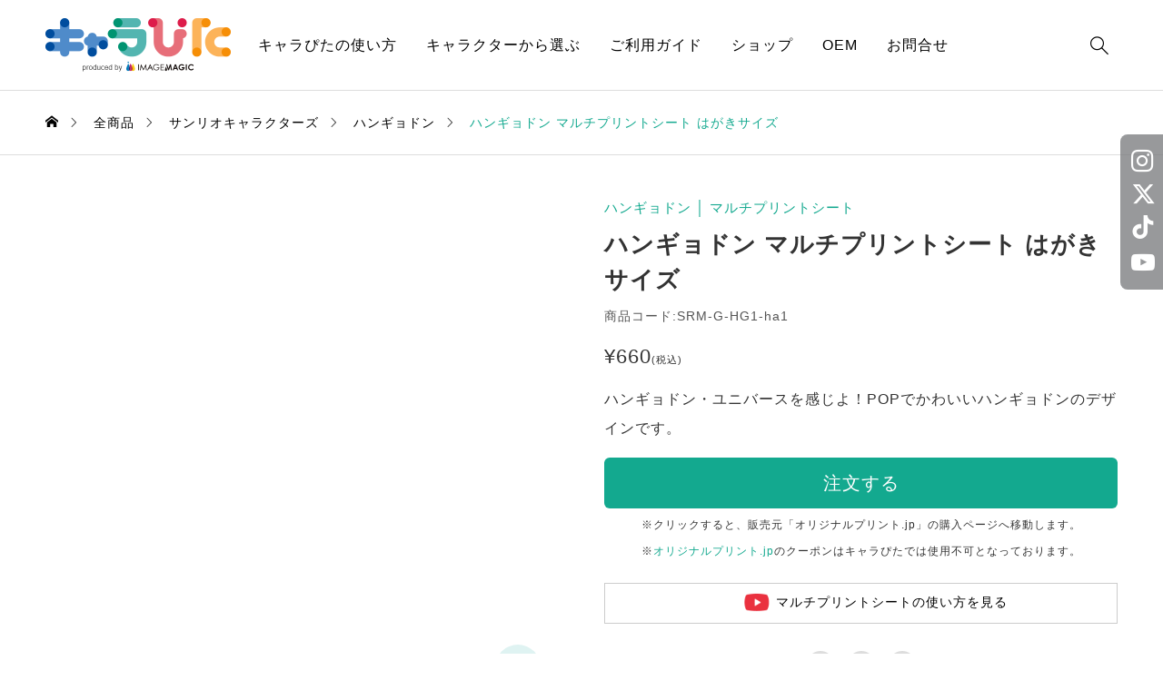

--- FILE ---
content_type: text/html; charset=UTF-8
request_url: https://charapita.jp/item/srm-g-hg1-ha1/
body_size: 21822
content:
<!DOCTYPE html>
<html class="pc" dir="ltr" lang="ja" prefix="og: https://ogp.me/ns#">

<head >
  <meta charset="UTF-8">
  <meta name="viewport" content="width=device-width">
  
    <link rel="pingback" href="https://charapita.jp/xmlrpc.php">
  
		<!-- All in One SEO 4.6.9.1 - aioseo.com -->
		<title>ハンギョドン マルチプリントシート はがきサイズ(SRM-G-HG1-ha1) | キャラぴた</title>
		<meta name="description" content="ハンギョドン・ユニバースを感じよ！POPでかわいいハンギョドンのデザインです。" />
		<meta name="robots" content="max-image-preview:large" />
		<meta name="google-site-verification" content="cABT50ztipIrz3gcecf7-qXf-BfdPZO42wFtJ6d3x50" />
		<link rel="canonical" href="https://charapita.jp/item/srm-g-hg1-ha1/" />
		<meta name="generator" content="All in One SEO (AIOSEO) 4.6.9.1" />
		<meta property="og:locale" content="ja_JP" />
		<meta property="og:site_name" content="キャラぴた |" />
		<meta property="og:type" content="article" />
		<meta property="og:title" content="ハンギョドン マルチプリントシート はがきサイズ(SRM-G-HG1-ha1) | キャラぴた" />
		<meta property="og:description" content="ハンギョドン・ユニバースを感じよ！POPでかわいいハンギョドンのデザインです。" />
		<meta property="og:url" content="https://charapita.jp/item/srm-g-hg1-ha1/" />
		<meta property="og:image" content="https://charapita.jp/wp-content/uploads/srm-g-hg1-ha1_tmb1.jpg" />
		<meta property="og:image:secure_url" content="https://charapita.jp/wp-content/uploads/srm-g-hg1-ha1_tmb1.jpg" />
		<meta property="og:image:width" content="600" />
		<meta property="og:image:height" content="600" />
		<meta property="article:published_time" content="2024-06-07T03:01:17+00:00" />
		<meta property="article:modified_time" content="2025-04-04T09:11:43+00:00" />
		<meta name="twitter:card" content="summary_large_image" />
		<meta name="twitter:title" content="ハンギョドン マルチプリントシート はがきサイズ(SRM-G-HG1-ha1) | キャラぴた" />
		<meta name="twitter:description" content="ハンギョドン・ユニバースを感じよ！POPでかわいいハンギョドンのデザインです。" />
		<meta name="twitter:image" content="https://charapita.jp/wp-content/uploads/srm-g-hg1-ha1_tmb1.jpg" />
		<script type="application/ld+json" class="aioseo-schema">
			{"@context":"https:\/\/schema.org","@graph":[{"@type":"BreadcrumbList","@id":"https:\/\/charapita.jp\/item\/srm-g-hg1-ha1\/#breadcrumblist","itemListElement":[{"@type":"ListItem","@id":"https:\/\/charapita.jp\/#listItem","position":1,"name":"\u5bb6","item":"https:\/\/charapita.jp\/","nextItem":"https:\/\/charapita.jp\/item\/srm-g-hg1-ha1\/#listItem"},{"@type":"ListItem","@id":"https:\/\/charapita.jp\/item\/srm-g-hg1-ha1\/#listItem","position":2,"name":"\u30cf\u30f3\u30ae\u30e7\u30c9\u30f3 \u30de\u30eb\u30c1\u30d7\u30ea\u30f3\u30c8\u30b7\u30fc\u30c8 \u306f\u304c\u304d\u30b5\u30a4\u30ba","previousItem":"https:\/\/charapita.jp\/#listItem"}]},{"@type":"ItemPage","@id":"https:\/\/charapita.jp\/item\/srm-g-hg1-ha1\/#itempage","url":"https:\/\/charapita.jp\/item\/srm-g-hg1-ha1\/","name":"\u30cf\u30f3\u30ae\u30e7\u30c9\u30f3 \u30de\u30eb\u30c1\u30d7\u30ea\u30f3\u30c8\u30b7\u30fc\u30c8 \u306f\u304c\u304d\u30b5\u30a4\u30ba(SRM-G-HG1-ha1) | \u30ad\u30e3\u30e9\u3074\u305f","description":"\u30cf\u30f3\u30ae\u30e7\u30c9\u30f3\u30fb\u30e6\u30cb\u30d0\u30fc\u30b9\u3092\u611f\u3058\u3088\uff01POP\u3067\u304b\u308f\u3044\u3044\u30cf\u30f3\u30ae\u30e7\u30c9\u30f3\u306e\u30c7\u30b6\u30a4\u30f3\u3067\u3059\u3002","inLanguage":"ja","isPartOf":{"@id":"https:\/\/charapita.jp\/#website"},"breadcrumb":{"@id":"https:\/\/charapita.jp\/item\/srm-g-hg1-ha1\/#breadcrumblist"},"image":{"@type":"ImageObject","url":"https:\/\/charapita.jp\/wp-content\/uploads\/srm-g-hg1-ha1_tmb1.jpg","@id":"https:\/\/charapita.jp\/item\/srm-g-hg1-ha1\/#mainImage","width":600,"height":600},"primaryImageOfPage":{"@id":"https:\/\/charapita.jp\/item\/srm-g-hg1-ha1\/#mainImage"},"datePublished":"2024-06-07T12:01:17+09:00","dateModified":"2025-04-04T18:11:43+09:00"},{"@type":"Organization","@id":"https:\/\/charapita.jp\/#organization","name":"\u30ad\u30e3\u30e9\u3074\u305f","url":"https:\/\/charapita.jp\/"},{"@type":"WebSite","@id":"https:\/\/charapita.jp\/#website","url":"https:\/\/charapita.jp\/","name":"\u30ad\u30e3\u30e9\u3074\u305f\uff5c\u30ad\u30e3\u30e9\u3092\u3074\u305f\u3063\u3068\uff01\u304b\u3093\u305f\u3093\u30d7\u30ea\u30f3\u30c8\u266a","inLanguage":"ja","publisher":{"@id":"https:\/\/charapita.jp\/#organization"}}]}
		</script>
		<!-- All in One SEO -->

<link rel="alternate" type="application/rss+xml" title="キャラぴた &raquo; フィード" href="https://charapita.jp/feed/" />
<link rel="alternate" type="application/rss+xml" title="キャラぴた &raquo; コメントフィード" href="https://charapita.jp/comments/feed/" />
<link rel='stylesheet' id='wp-block-library-css' href='https://charapita.jp/wp-includes/css/dist/block-library/style.min.css?ver=6.6.4' type='text/css' media='all' />
<link rel='stylesheet' id='wc-blocks-vendors-style-css' href='https://charapita.jp/wp-content/plugins/woocommerce/packages/woocommerce-blocks/build/wc-blocks-vendors-style.css?ver=10.4.6' type='text/css' media='all' />
<link rel='stylesheet' id='wc-blocks-style-css' href='https://charapita.jp/wp-content/plugins/woocommerce/packages/woocommerce-blocks/build/wc-blocks-style.css?ver=10.4.6' type='text/css' media='all' />
<style id='classic-theme-styles-inline-css' type='text/css'>
/*! This file is auto-generated */
.wp-block-button__link{color:#fff;background-color:#32373c;border-radius:9999px;box-shadow:none;text-decoration:none;padding:calc(.667em + 2px) calc(1.333em + 2px);font-size:1.125em}.wp-block-file__button{background:#32373c;color:#fff;text-decoration:none}
</style>
<style id='global-styles-inline-css' type='text/css'>
:root{--wp--preset--aspect-ratio--square: 1;--wp--preset--aspect-ratio--4-3: 4/3;--wp--preset--aspect-ratio--3-4: 3/4;--wp--preset--aspect-ratio--3-2: 3/2;--wp--preset--aspect-ratio--2-3: 2/3;--wp--preset--aspect-ratio--16-9: 16/9;--wp--preset--aspect-ratio--9-16: 9/16;--wp--preset--color--black: #000000;--wp--preset--color--cyan-bluish-gray: #abb8c3;--wp--preset--color--white: #ffffff;--wp--preset--color--pale-pink: #f78da7;--wp--preset--color--vivid-red: #cf2e2e;--wp--preset--color--luminous-vivid-orange: #ff6900;--wp--preset--color--luminous-vivid-amber: #fcb900;--wp--preset--color--light-green-cyan: #7bdcb5;--wp--preset--color--vivid-green-cyan: #00d084;--wp--preset--color--pale-cyan-blue: #8ed1fc;--wp--preset--color--vivid-cyan-blue: #0693e3;--wp--preset--color--vivid-purple: #9b51e0;--wp--preset--gradient--vivid-cyan-blue-to-vivid-purple: linear-gradient(135deg,rgba(6,147,227,1) 0%,rgb(155,81,224) 100%);--wp--preset--gradient--light-green-cyan-to-vivid-green-cyan: linear-gradient(135deg,rgb(122,220,180) 0%,rgb(0,208,130) 100%);--wp--preset--gradient--luminous-vivid-amber-to-luminous-vivid-orange: linear-gradient(135deg,rgba(252,185,0,1) 0%,rgba(255,105,0,1) 100%);--wp--preset--gradient--luminous-vivid-orange-to-vivid-red: linear-gradient(135deg,rgba(255,105,0,1) 0%,rgb(207,46,46) 100%);--wp--preset--gradient--very-light-gray-to-cyan-bluish-gray: linear-gradient(135deg,rgb(238,238,238) 0%,rgb(169,184,195) 100%);--wp--preset--gradient--cool-to-warm-spectrum: linear-gradient(135deg,rgb(74,234,220) 0%,rgb(151,120,209) 20%,rgb(207,42,186) 40%,rgb(238,44,130) 60%,rgb(251,105,98) 80%,rgb(254,248,76) 100%);--wp--preset--gradient--blush-light-purple: linear-gradient(135deg,rgb(255,206,236) 0%,rgb(152,150,240) 100%);--wp--preset--gradient--blush-bordeaux: linear-gradient(135deg,rgb(254,205,165) 0%,rgb(254,45,45) 50%,rgb(107,0,62) 100%);--wp--preset--gradient--luminous-dusk: linear-gradient(135deg,rgb(255,203,112) 0%,rgb(199,81,192) 50%,rgb(65,88,208) 100%);--wp--preset--gradient--pale-ocean: linear-gradient(135deg,rgb(255,245,203) 0%,rgb(182,227,212) 50%,rgb(51,167,181) 100%);--wp--preset--gradient--electric-grass: linear-gradient(135deg,rgb(202,248,128) 0%,rgb(113,206,126) 100%);--wp--preset--gradient--midnight: linear-gradient(135deg,rgb(2,3,129) 0%,rgb(40,116,252) 100%);--wp--preset--font-size--small: 13px;--wp--preset--font-size--medium: 20px;--wp--preset--font-size--large: 36px;--wp--preset--font-size--x-large: 42px;--wp--preset--spacing--20: 0.44rem;--wp--preset--spacing--30: 0.67rem;--wp--preset--spacing--40: 1rem;--wp--preset--spacing--50: 1.5rem;--wp--preset--spacing--60: 2.25rem;--wp--preset--spacing--70: 3.38rem;--wp--preset--spacing--80: 5.06rem;--wp--preset--shadow--natural: 6px 6px 9px rgba(0, 0, 0, 0.2);--wp--preset--shadow--deep: 12px 12px 50px rgba(0, 0, 0, 0.4);--wp--preset--shadow--sharp: 6px 6px 0px rgba(0, 0, 0, 0.2);--wp--preset--shadow--outlined: 6px 6px 0px -3px rgba(255, 255, 255, 1), 6px 6px rgba(0, 0, 0, 1);--wp--preset--shadow--crisp: 6px 6px 0px rgba(0, 0, 0, 1);}:where(.is-layout-flex){gap: 0.5em;}:where(.is-layout-grid){gap: 0.5em;}body .is-layout-flex{display: flex;}.is-layout-flex{flex-wrap: wrap;align-items: center;}.is-layout-flex > :is(*, div){margin: 0;}body .is-layout-grid{display: grid;}.is-layout-grid > :is(*, div){margin: 0;}:where(.wp-block-columns.is-layout-flex){gap: 2em;}:where(.wp-block-columns.is-layout-grid){gap: 2em;}:where(.wp-block-post-template.is-layout-flex){gap: 1.25em;}:where(.wp-block-post-template.is-layout-grid){gap: 1.25em;}.has-black-color{color: var(--wp--preset--color--black) !important;}.has-cyan-bluish-gray-color{color: var(--wp--preset--color--cyan-bluish-gray) !important;}.has-white-color{color: var(--wp--preset--color--white) !important;}.has-pale-pink-color{color: var(--wp--preset--color--pale-pink) !important;}.has-vivid-red-color{color: var(--wp--preset--color--vivid-red) !important;}.has-luminous-vivid-orange-color{color: var(--wp--preset--color--luminous-vivid-orange) !important;}.has-luminous-vivid-amber-color{color: var(--wp--preset--color--luminous-vivid-amber) !important;}.has-light-green-cyan-color{color: var(--wp--preset--color--light-green-cyan) !important;}.has-vivid-green-cyan-color{color: var(--wp--preset--color--vivid-green-cyan) !important;}.has-pale-cyan-blue-color{color: var(--wp--preset--color--pale-cyan-blue) !important;}.has-vivid-cyan-blue-color{color: var(--wp--preset--color--vivid-cyan-blue) !important;}.has-vivid-purple-color{color: var(--wp--preset--color--vivid-purple) !important;}.has-black-background-color{background-color: var(--wp--preset--color--black) !important;}.has-cyan-bluish-gray-background-color{background-color: var(--wp--preset--color--cyan-bluish-gray) !important;}.has-white-background-color{background-color: var(--wp--preset--color--white) !important;}.has-pale-pink-background-color{background-color: var(--wp--preset--color--pale-pink) !important;}.has-vivid-red-background-color{background-color: var(--wp--preset--color--vivid-red) !important;}.has-luminous-vivid-orange-background-color{background-color: var(--wp--preset--color--luminous-vivid-orange) !important;}.has-luminous-vivid-amber-background-color{background-color: var(--wp--preset--color--luminous-vivid-amber) !important;}.has-light-green-cyan-background-color{background-color: var(--wp--preset--color--light-green-cyan) !important;}.has-vivid-green-cyan-background-color{background-color: var(--wp--preset--color--vivid-green-cyan) !important;}.has-pale-cyan-blue-background-color{background-color: var(--wp--preset--color--pale-cyan-blue) !important;}.has-vivid-cyan-blue-background-color{background-color: var(--wp--preset--color--vivid-cyan-blue) !important;}.has-vivid-purple-background-color{background-color: var(--wp--preset--color--vivid-purple) !important;}.has-black-border-color{border-color: var(--wp--preset--color--black) !important;}.has-cyan-bluish-gray-border-color{border-color: var(--wp--preset--color--cyan-bluish-gray) !important;}.has-white-border-color{border-color: var(--wp--preset--color--white) !important;}.has-pale-pink-border-color{border-color: var(--wp--preset--color--pale-pink) !important;}.has-vivid-red-border-color{border-color: var(--wp--preset--color--vivid-red) !important;}.has-luminous-vivid-orange-border-color{border-color: var(--wp--preset--color--luminous-vivid-orange) !important;}.has-luminous-vivid-amber-border-color{border-color: var(--wp--preset--color--luminous-vivid-amber) !important;}.has-light-green-cyan-border-color{border-color: var(--wp--preset--color--light-green-cyan) !important;}.has-vivid-green-cyan-border-color{border-color: var(--wp--preset--color--vivid-green-cyan) !important;}.has-pale-cyan-blue-border-color{border-color: var(--wp--preset--color--pale-cyan-blue) !important;}.has-vivid-cyan-blue-border-color{border-color: var(--wp--preset--color--vivid-cyan-blue) !important;}.has-vivid-purple-border-color{border-color: var(--wp--preset--color--vivid-purple) !important;}.has-vivid-cyan-blue-to-vivid-purple-gradient-background{background: var(--wp--preset--gradient--vivid-cyan-blue-to-vivid-purple) !important;}.has-light-green-cyan-to-vivid-green-cyan-gradient-background{background: var(--wp--preset--gradient--light-green-cyan-to-vivid-green-cyan) !important;}.has-luminous-vivid-amber-to-luminous-vivid-orange-gradient-background{background: var(--wp--preset--gradient--luminous-vivid-amber-to-luminous-vivid-orange) !important;}.has-luminous-vivid-orange-to-vivid-red-gradient-background{background: var(--wp--preset--gradient--luminous-vivid-orange-to-vivid-red) !important;}.has-very-light-gray-to-cyan-bluish-gray-gradient-background{background: var(--wp--preset--gradient--very-light-gray-to-cyan-bluish-gray) !important;}.has-cool-to-warm-spectrum-gradient-background{background: var(--wp--preset--gradient--cool-to-warm-spectrum) !important;}.has-blush-light-purple-gradient-background{background: var(--wp--preset--gradient--blush-light-purple) !important;}.has-blush-bordeaux-gradient-background{background: var(--wp--preset--gradient--blush-bordeaux) !important;}.has-luminous-dusk-gradient-background{background: var(--wp--preset--gradient--luminous-dusk) !important;}.has-pale-ocean-gradient-background{background: var(--wp--preset--gradient--pale-ocean) !important;}.has-electric-grass-gradient-background{background: var(--wp--preset--gradient--electric-grass) !important;}.has-midnight-gradient-background{background: var(--wp--preset--gradient--midnight) !important;}.has-small-font-size{font-size: var(--wp--preset--font-size--small) !important;}.has-medium-font-size{font-size: var(--wp--preset--font-size--medium) !important;}.has-large-font-size{font-size: var(--wp--preset--font-size--large) !important;}.has-x-large-font-size{font-size: var(--wp--preset--font-size--x-large) !important;}
:where(.wp-block-post-template.is-layout-flex){gap: 1.25em;}:where(.wp-block-post-template.is-layout-grid){gap: 1.25em;}
:where(.wp-block-columns.is-layout-flex){gap: 2em;}:where(.wp-block-columns.is-layout-grid){gap: 2em;}
:root :where(.wp-block-pullquote){font-size: 1.5em;line-height: 1.6;}
</style>
<link rel='stylesheet' id='contact-form-7-css' href='https://charapita.jp/wp-content/plugins/contact-form-7/includes/css/styles.css?ver=5.9.8' type='text/css' media='all' />
<link rel='stylesheet' id='woocommerce-layout-css' href='https://charapita.jp/wp-content/plugins/woocommerce/assets/css/woocommerce-layout.css?ver=7.9.0' type='text/css' media='all' />
<link rel='stylesheet' id='woocommerce-smallscreen-css' href='https://charapita.jp/wp-content/plugins/woocommerce/assets/css/woocommerce-smallscreen.css?ver=7.9.0' type='text/css' media='only screen and (max-width: 768px)' />
<link rel='stylesheet' id='woocommerce-general-css' href='https://charapita.jp/wp-content/plugins/woocommerce/assets/css/woocommerce.css?ver=7.9.0' type='text/css' media='all' />
<style id='woocommerce-inline-inline-css' type='text/css'>
.woocommerce form .form-row .required { visibility: visible; }
</style>
<link rel='stylesheet' id='swiper-css' href='https://charapita.jp/wp-content/themes/common_tcd097/css/swiper-bundle.min.css?ver=1682591589' type='text/css' media='all' />
<link rel='stylesheet' id='style-css' href='https://charapita.jp/wp-content/themes/common_tcd097/style.css?ver=1736905767' type='text/css' media='all' />
<link rel='stylesheet' id='design-plus-css' href='https://charapita.jp/wp-content/themes/common_tcd097/css/design-plus.css?ver=1682591589' type='text/css' media='all' />
<link rel='stylesheet' id='default-widget-css' href='https://charapita.jp/wp-content/themes/common_tcd097/css/default-widget.css?ver=1682591589' type='text/css' media='all' />
<link rel='stylesheet' id='woocommerce-basic-style-css' href='https://charapita.jp/wp-content/themes/common_tcd097/wc/css/woocommerce.css?ver=6.6.4' type='text/css' media='all' />
<link rel='stylesheet' id='woocommerce-widget-style-css' href='https://charapita.jp/wp-content/themes/common_tcd097/wc/css/wc-widget.css?ver=6.6.4' type='text/css' media='all' />
<link rel='stylesheet' id='woocommerce-common-style-css' href='https://charapita.jp/wp-content/themes/common_tcd097/wc/css/common-style.css?ver=6.6.4' type='text/css' media='all' />
<script type="text/javascript" src="https://charapita.jp/wp-includes/js/jquery/jquery.min.js?ver=3.7.1" id="jquery-core-js"></script>
<script type="text/javascript" src="https://charapita.jp/wp-includes/js/jquery/jquery-migrate.min.js?ver=3.4.1" id="jquery-migrate-js"></script>
<link rel="https://api.w.org/" href="https://charapita.jp/wp-json/" /><link rel="alternate" title="JSON" type="application/json" href="https://charapita.jp/wp-json/wp/v2/product/8428" /><link rel='shortlink' href='https://charapita.jp/?p=8428' />
<link rel="alternate" title="oEmbed (JSON)" type="application/json+oembed" href="https://charapita.jp/wp-json/oembed/1.0/embed?url=https%3A%2F%2Fcharapita.jp%2Fitem%2Fsrm-g-hg1-ha1%2F" />
<link rel="alternate" title="oEmbed (XML)" type="text/xml+oembed" href="https://charapita.jp/wp-json/oembed/1.0/embed?url=https%3A%2F%2Fcharapita.jp%2Fitem%2Fsrm-g-hg1-ha1%2F&#038;format=xml" />
	<noscript><style>.woocommerce-product-gallery{ opacity: 1 !important; }</style></noscript>
	<style type="text/css">
:root {
  --tcd-accent-color:19,169,143;
  --tcd-bg-color:246,246,246;
  --tcd-link-color:19,169,143;
}
.c-headline { font-family:var(--tcd-font-type2); font-size:34px; }
.p-single__header-title { font-family:var(--tcd-font-type2); font-size:28px; }
.post_content { font-family:var(--tcd-font-type2); font-size:16px; }
@media (max-width:767px) {
  .c-headline { font-size:22px; }
  .p-single__header-title { font-size:22px; }
  .post_content { font-size:16px; }
}
.qt_google_map .pb_googlemap_custom-overlay-inner { background:#ffffff; color:#000000; }
.qt_google_map .pb_googlemap_custom-overlay-inner::after { border-color:#ffffff transparent transparent transparent; }
.styled_h2 {
  font-size:26px!important;
  text-align:center!important;
  font-weight:600!important;
  color:#000000;
  border-color:#000000;
  border-width:3px;
  border-style:solid;
border-left:none;
border-right:none;
border-top:none;
border-bottom:none;
background-color:transparent;
}
@media screen and (max-width:767px) {
  .styled_h2 { font-size:18px!important; }
}
.styled_h3 {
  font-size:20px!important;
  text-align:left!important;
  font-weight:600!important;
  color:#000000;
  border-color:#000000;
  border-width:2px;
  border-style:solid;
padding-left:1em!important;
padding-top:0.5em!important;
padding-bottom:0.5em!important;
border-right:none;
border-top:none;
border-bottom:none;
background-color:transparent;
}
@media screen and (max-width:767px) {
  .styled_h3 { font-size:18px!important; }
}
.styled_h4 {
  font-size:18px!important;
  text-align:left!important;
  font-weight:400!important;
  color:#000000;
  border-color:#dddddd;
  border-width:1px;
  border-style:dotted;
border-left:none;
border-right:none;
border-top:none;
padding-bottom:0.8em!important;
background-color:transparent;
}
@media screen and (max-width:767px) {
  .styled_h4 { font-size:18px!important; }
}
.styled_h5 {
  font-size:16px!important;
  text-align:left!important;
  font-weight:400!important;
  color:#000000;
  border-color:#000000;
  border-width:3px;
  border-style:double;
border-left:none;
border-right:none;
border-top:none;
border-bottom:none;
background-color:#fafafa;
padding:0.8em 1em!important;
}
@media screen and (max-width:767px) {
  .styled_h5 { font-size:16px!important; }
}
.q_custom_button.q_custom_button1 { width:270px; height:60px;border-radius:70px;color:#000000;border-color:#000000; }.q_custom_button.q_custom_button1:before { background-color:#333333;opacity:0; }.q_custom_button.q_custom_button1:hover { color:#fff;border-color:#333333; }.q_custom_button.q_custom_button1:hover:before { opacity:1; }.q_custom_button.q_custom_button2 { width:270px; height:60px;border-radius:0px;background-color:#000000;border:none; }.q_custom_button.q_custom_button2:before { background-color:#333333;left:-100%; }.q_custom_button.q_custom_button2:hover {  }.q_custom_button.q_custom_button2:hover:before { left:0; }.q_custom_button.q_custom_button3 { width:400px; height:70px;border-radius:70px;border-color:#000000; }.q_custom_button.q_custom_button3:before { background-color:#000000;left:-35px;transform:skewX(45deg); width:calc(100% + 70px); }.q_custom_button.q_custom_button3:hover { color:#333333;border-color:#333333; }.q_custom_button.q_custom_button3:hover:before { left:calc(100% + 50px); }.q_frame1 {
  background:#ffffff;
  border-radius:0px;
  border-width:1px;
  border-color:#dddddd;
  border-style:solid;
}
.q_frame1 .q_frame_label {
  color:#000000;
}
.q_frame2 {
  background:#ffffff;
  border-radius:0px;
  border-width:1px;
  border-color:#009aff;
  border-style:solid;
}
.q_frame2 .q_frame_label {
  color:#009aff;
}
.q_frame3 {
  background:#ffffff;
  border-radius:10px;
  border-width:1px;
  border-color:#f9b42d;
  border-style:solid;
}
.q_frame3 .q_frame_label {
  color:#f9b42d;
}
.q_underline1 {
  font-weight:400;background-image:linear-gradient(to right, transparent 50%, #fff799 50%);background-position:-100% 0.8em;}
.q_underline2 {
  font-weight:600;background-image:linear-gradient(to right, transparent 50%, #99f9ff 50%);}
.q_underline3 {
  font-weight:400;background-image:linear-gradient(to right, transparent 50%, #ff99b8 50%);}
.speech_balloon1 .speech_balloon_text_inner {
  color:#000000;
  background-color:#f2f2f2;
  border-color:#f2f2f2;
}
.speech_balloon1 .before { border-left-color:#f2f2f2; }
.speech_balloon1 .after { border-right-color:#f2f2f2; }
.speech_balloon2 .speech_balloon_text_inner {
  color:#000000;
  background-color:#ffffff;
  border-color:#000000;
}
.speech_balloon2 .before { border-left-color:#000000; }
.speech_balloon2 .after { border-right-color:#ffffff; }
.speech_balloon3 .speech_balloon_text_inner {
  color:#ffffff;
  background-color:#000000;
  border-color:#000000;
}
.speech_balloon3 .before { border-left-color:#000000; }
.speech_balloon3 .after { border-right-color:#000000; }
.speech_balloon4 .speech_balloon_text_inner {
  color:#000000;
  background-color:#ffffff;
  border-color:#000000;
}
.speech_balloon4 .before { border-left-color:#000000; }
.speech_balloon4 .after { border-right-color:#ffffff; }
</style>
<style id="current-page-style" type="text/css">
</style>
<style id="tcd-woocommerce-output-style">
.woocommerce .star-rating, .woocommerce .star-rating:before, .woocommerce .comment-form-rating-radios label::before { color:#ffa500!important; }
.p-product-like-message { background-color:#333333; }
</style>
<script id="">
document.addEventListener("DOMContentLoaded", function(){

	var productSilders = document.querySelectorAll('.js-product-slider');
	if( productSilders.length == 0 ) return;

	var swipers = [];

	for(let slider of productSilders) {

		let sliderWrapId = '#' + slider.closest('section').id;

		var options = {
			effect: 'slide',
			loop: true,
			speed: 700,
			slidesPerGroup: 1,
			slidesPerView: 2.2,
			spaceBetween: 15,
			centeredSlides : true,
			breakpoints: {
				768: {
					slidesPerGroup: 3,
					slidesPerView: 3,
					spaceBetween: 20,
					centeredSlides : false,
				},
				1024: {
					slidesPerGroup: 4,
					slidesPerView: 4,
					spaceBetween: 20,
					centeredSlides : false,
				}
			},
			autoplay: {
				delay: 5000,
				disableOnInteraction: true
			},
			navigation: {
				nextEl: sliderWrapId + ' .swiper-button-next',
				prevEl: sliderWrapId + ' .swiper-button-prev',
			}
		};

		swipers[sliderWrapId] = new Swiper( slider, options );

	}

	adjustmentArrowPosition()
	window.addEventListener('resize', adjustmentArrowPosition);

});
function adjustmentArrowPosition() {

	if( window.innerWidth <= 767 ) return;
	var productSilders = document.querySelectorAll('.js-product-slider');
	if( productSilders.length == 0 ) return;

	for( let slider of productSilders ) {
		let itemHeight = slider.querySelector('.p-product-item__image').clientHeight;
		let arrowTopPos = ( itemHeight - 60 ) / 2  + 'px';
		slider.nextElementSibling.style.top=arrowTopPos;
		slider.nextElementSibling.nextElementSibling.style.top=arrowTopPos;
	}

};
</script>
  <script id="product-slider-js">
  document.addEventListener("DOMContentLoaded", function(){

    // モーダル
    var productModal = document.getElementById( 'js-product-image-modal' );
    if( productModal == null ) return;

    // ズームアイコン
    var openIcon = document.getElementById( 'js-product-image-modal--open' );
    if( openIcon == null ) return;
    
    // モーダルオーバーレイ
    var closeOverlay = document.getElementById( 'js-product-image-modal-overlay' );
    
    // オーバーレイクリックでモーダル閉じる
    closeOverlay.addEventListener('click', function(){
      productModal.classList.remove( 'is-active' );
      document.querySelector('body').classList.remove('is-fixed');
      document.querySelector('body').style.top = '';
    });

    // アイテムのオーバーレイ、アイコンクリックで閉じる
    const clickEvent = new Event("click");
    var closeOverlayItems = document.querySelectorAll( '#js-product-image-modal--close, .js-product-image-modal-item-overlay' );
    if( closeOverlayItems.length > 0 ){
      for( var item of closeOverlayItems ) {
        item.addEventListener('click', function(){
          closeOverlay.dispatchEvent(clickEvent);
        });
      }
    }

    // アイコンクリックでモーダル開く
    openIcon.addEventListener('click', function(){
      // 背景固定
      var scrollTop = document.documentElement.scrollTop || document.body.scrollTop;
      document.querySelector('body').classList.add('is-fixed');
      document.querySelector('body').style.top = -scrollTop + "px";

      // メインイメージと同じ画像をactiveにする
      var mainImage = document.getElementById( 'js-product-image-modal--main' );
      if( mainImage != null ) {
        var mainImageNum = mainImage.getAttribute('data-image-num');
        swiper.slideTo( mainImageNum );
      }
      productModal.classList.add( 'is-active' );
    });

    // スライダー
    let productSlider = document.getElementById( 'js-product-image-modal-slider' );
    if( productSlider == null ) return;
  
    var slides = productSlider.querySelectorAll('.swiper-slide');
    if( !slides.length ) return;
  
    var options = {
      effect: 'fade',
      fadeEffect: { 
        crossFade: true
      },
      loop: false,
      speed: 700,
      slidesPerGroup: 1,
      slidesPerView: 1,
      spaceBetween: 0
    };
  
    var swiper = new Swiper( productSlider, options );

    if( slides.length > 1 ){

      // 戻るアロー
      productModal.querySelector('.swiper-button-prev').addEventListener('click', () => {
        if (swiper.isBeginning) {
          swiper.slideTo( slides.length - 1 );
        } else {
          swiper.slideTo(swiper.realIndex - 1);
        }
      });
      
      // 進むアロー
      productModal.querySelector('.swiper-button-next').addEventListener('click', () => {
        if (swiper.isEnd) {
          swiper.slideTo(0);
        } else {
          swiper.slideTo(swiper.realIndex + 1);
        }
      });

    }

    // モーダルから商品画像にsrc渡す
    var body = document.getElementById('body');
    if( body.classList.contains( 'is-watermark-active' ) ){
      var mainImage = document.getElementById('js-product-image-modal--main');
      var mainImageLoading = document.getElementById('js-product-image-loading');
      var subImages = document.querySelectorAll('.js-product-sub-image');
      if( subImages.length ){
        for (var i = 0; i < subImages.length; i++) {
          var src = slides[i].querySelector( 'img' ).getAttribute( 'data-main-image' );
          subImages[i].dataset.zoomImage = src;
          if( i == 0 && mainImage != null ) {
            mainImage.setAttribute('src', src );
            body.classList.add( 'is-watermark-loaded' );
          }
        }
      }
    }
  
  });
  </script>
  <style id="tcd-hover-animation-style">
.c-hover-animation { overflow:hidden; backface-visibility: hidden; }
.c-hover-animation__image { transition: transform  0.5s ease, opacity 0.5s ease; }
@media (hover: hover) and (pointer: fine) {
  a.c-hover-animation:hover .c-hover-animation__image, a:hover .c-hover-animation .c-hover-animation__image
  { transform: scale(1.1); }
}
</style>
<link rel="icon" href="https://charapita.jp/wp-content/uploads/cropped-favicon-32x32.png" sizes="32x32" />
<link rel="icon" href="https://charapita.jp/wp-content/uploads/cropped-favicon-192x192.png" sizes="192x192" />
<link rel="apple-touch-icon" href="https://charapita.jp/wp-content/uploads/cropped-favicon-180x180.png" />
<meta name="msapplication-TileImage" content="https://charapita.jp/wp-content/uploads/cropped-favicon-270x270.png" />
  <!-- Google Tag Manager -->
  <script>
    (function(w, d, s, l, i) {
      w[l] = w[l] || [];
      w[l].push({
        'gtm.start': new Date().getTime(),
        event: 'gtm.js'
      });
      var f = d.getElementsByTagName(s)[0],
        j = d.createElement(s),
        dl = l != 'dataLayer' ? '&l=' + l : '';
      j.async = true;
      j.src =
        'https://www.googletagmanager.com/gtm.js?id=' + i + dl;
      f.parentNode.insertBefore(j, f);
    })(window, document, 'script', 'dataLayer', 'GTM-THCL8F3');
  </script>
  <!-- End Google Tag Manager -->
  
    

  
  

    
  
  
</head>

<body id="body" class="product-template-default single single-product postid-8428 theme-common_tcd097 woocommerce woocommerce-page woocommerce-no-js no_comment_form is-header-type--dark">
  <!-- Google Tag Manager (noscript) -->
  <noscript>
    <iframe src="https://www.googletagmanager.com/ns.html?id=GTM-THCL8F3"
      height="0" width="0" style="display:none;visibility:hidden"></iframe>
  </noscript>
  <!-- End Google Tag Manager (noscript) -->
  <div id="js-body-start"></div>
  <header id="js-header" class="l-header p-drawer-animation">
  <div class="l-header__inner l-inner">
<div class="l-header__logo u-flex-align-center">
  <a href="https://charapita.jp/" class="c-logo" title="キャラぴた">
    <img class="c-logo__image"
      src="https://charapita.jp/wp-content/uploads/logo-1.png?1768811048"
      alt="キャラぴた" title="キャラぴた"
      width="204" height="59"
      style="height:59px;"
    />
    <img class="c-logo__image"
      src="https://charapita.jp/wp-content/uploads/logo-sp.png?1768811048"
      alt="キャラぴた" title="キャラぴた"
      width="232.5" height="31"
      style="height:31px;"
    />
  </a>
</div>
<nav class="p-global__nav-wrapper u-flex-justify-center"><ul id="js-global-nav" class="p-global__nav"><li id="menu-item-441" class="menu-item menu-item-type-post_type menu-item-object-page menu-item-has-children menu-item-441 "><a href="https://charapita.jp/usage/">キャラぴたの使い方</a>
<ul class="sub-menu">
	<li id="menu-item-8549" class="menu-item menu-item-type-post_type menu-item-object-page menu-item-8549 "><a href="https://charapita.jp/usage/iron-print-sheet/">アイロンプリントシートの使い方</a></li>
	<li id="menu-item-8548" class="menu-item menu-item-type-post_type menu-item-object-page menu-item-8548 "><a href="https://charapita.jp/usage/multi-print-sheet/">マルチプリントシートの使い方</a></li>
</ul>
</li>
<li id="menu-item-232" class="menu-item menu-item-type-post_type menu-item-object-page menu-item-has-children menu-item-232 "><a href="https://charapita.jp/character-list/">キャラクターから選ぶ</a>
<ul class="sub-menu">
	<li id="menu-item-14988" class="menu-item menu-item-type-custom menu-item-object-custom menu-item-14988 "><a href="/character/neko-mukashibanashi/">うごく！ねこむかしばなし</a></li>
	<li id="menu-item-14518" class="menu-item menu-item-type-custom menu-item-object-custom menu-item-14518 "><a href="/character/sumikko/">すみっコぐらし</a></li>
	<li id="menu-item-13454" class="menu-item menu-item-type-custom menu-item-object-custom menu-item-13454 "><a href="https://charapita.jp/character/jr-central/">JR東海の車両たち</a></li>
	<li id="menu-item-12594" class="menu-item menu-item-type-custom menu-item-object-custom menu-item-12594 "><a href="/character/kanahei/">カナヘイ</a></li>
	<li id="menu-item-12433" class="menu-item menu-item-type-custom menu-item-object-custom menu-item-12433 "><a href="/character/synapusyu/">シナぷしゅ</a></li>
	<li id="menu-item-11341" class="menu-item menu-item-type-custom menu-item-object-custom menu-item-11341 "><a href="/character/honda/">本田技研</a></li>
	<li id="menu-item-10167" class="menu-item menu-item-type-custom menu-item-object-custom menu-item-10167 "><a href="/character/sirotan/">しろたん</a></li>
	<li id="menu-item-9262" class="menu-item menu-item-type-custom menu-item-object-custom menu-item-9262 "><a href="/character/pixivfactory-palette/">pixivFACTORY Palette</a></li>
	<li id="menu-item-7667" class="menu-item menu-item-type-custom menu-item-object-custom menu-item-7667 "><a href="/character/yasainoyousei/">やさいのようせい</a></li>
	<li id="menu-item-7609" class="menu-item menu-item-type-custom menu-item-object-custom menu-item-7609 "><a href="/character/dogengers-all/">ドゲンジャーズ</a></li>
	<li id="menu-item-7004" class="menu-item menu-item-type-custom menu-item-object-custom menu-item-7004 "><a href="/character/mofusand/">mofusand</a></li>
	<li id="menu-item-6711" class="menu-item menu-item-type-custom menu-item-object-custom menu-item-6711 "><a href="/character/chiikawa/">ちいかわ</a></li>
	<li id="menu-item-6047" class="menu-item menu-item-type-custom menu-item-object-custom menu-item-6047 "><a href="/character/kamiojapan/otonanozukan/">大人の図鑑</a></li>
	<li id="menu-item-5997" class="menu-item menu-item-type-custom menu-item-object-custom menu-item-5997 "><a href="/character-list/disney-characters/">ディズニーキャラクターズ</a></li>
	<li id="menu-item-5071" class="menu-item menu-item-type-custom menu-item-object-custom menu-item-5071 "><a href="/dozle-characters/">ドズル社</a></li>
	<li id="menu-item-5072" class="menu-item menu-item-type-custom menu-item-object-custom menu-item-5072 "><a href="/character/kamiojapan/yeastken/">いーすとけん。</a></li>
	<li id="menu-item-5073" class="menu-item menu-item-type-custom menu-item-object-custom menu-item-5073 "><a href="/character/kamiojapan/mochimochipanda/">もちもちぱんだ</a></li>
	<li id="menu-item-5074" class="menu-item menu-item-type-custom menu-item-object-custom menu-item-5074 "><a href="/character-list/sanrio-characters/">サンリオキャラクターズ</a></li>
</ul>
</li>
<li id="menu-item-443" class="menu-item menu-item-type-post_type menu-item-object-page menu-item-443 "><a href="https://charapita.jp/guide/">ご利用ガイド</a></li>
<li id="menu-item-3016" class="menu-item menu-item-type-post_type menu-item-object-page menu-item-3016 "><a href="https://charapita.jp/shop/">ショップ</a></li>
<li id="menu-item-43" class="menu-item menu-item-type-custom menu-item-object-custom menu-item-43 "><a href="/oem/">OEM</a></li>
<li id="menu-item-442" class="menu-item menu-item-type-post_type menu-item-object-page menu-item-has-children menu-item-442 "><a href="https://charapita.jp/contact/">お問合せ</a>
<ul class="sub-menu">
	<li id="menu-item-1420" class="menu-item menu-item-type-post_type menu-item-object-page menu-item-1420 "><a href="https://charapita.jp/contact/product-contact/">商品に関するお問合せ</a></li>
	<li id="menu-item-1421" class="menu-item menu-item-type-post_type menu-item-object-page menu-item-1421 "><a href="https://charapita.jp/contact/business-contact/">ビジネスに関するお問合せ</a></li>
</ul>
</li>
</ul></nav>    <div class="l-header__icons u-flex-align-center">
      <div class="l-header__icons-search">
        <form class="l-header__search u-flex" role="search" method="get" action="https://charapita.jp/">
          <div class="l-header__search-form">
            <input type="search" value="" name="s" />
          </div>
          <div class="l-header__search-button">
            <button class="" type="submit" value="検索">&#xe951;</button>
          </div>
          <input type="hidden" name="post_type" value="product" />
        </form>
      </div>
     <!-- <ul class="p-header-member u-flex">


        <li class="p-header-member__item p-header-member__item--mypage">
          <a id="js-header-mypage" class="p-header-member__item-link u-flex-center is-logout" href="ここにOPへの会員リンク">
            <span class="p-header-member__item-icon c-icon" style="font-size:23px;">&#xe94c;</span>
          </a>
        </li>

        <li class="p-header-member__item p-header-member__item--cart">
          <a id="js-header-cart" class="p-header-member__item-link u-flex-center" href="ここにカートへのリンク">
            <span class="p-header-member__item-icon c-icon">&#xe950;</span>
            <span id="js-header-cart-item-count" class="p-header-member__item-badge u-flex-center" style="background-color:;"></span>
          </a>
        </li>

      </ul>-->
      <div class="p-header__menu-button">
        <button id="js-menu-button" class="p-menu-button u-button-reset" type="button"><span></span><span></span><span></span></button>
      </div>

    </div>

  </div>
</header>
  <div id="container" class="l-container p-drawer-animation ">
    <div class="c-breadcrumb-wrapper">
  <div class="c-breadcrumb" role="navigation">
    <ol class="c-breadcrumb__list l-inner u-flex-align-center" itemscope itemtype="https://schema.org/BreadcrumbList">
      <li class="c-breadcrumb__item u-flex-align-center" itemprop="itemListElement" itemscope itemtype="http://schema.org/ListItem"> <a class="c-breadcrumb__item-link c-breadcrumb__item--home" itemprop="item" href="https://charapita.jp/"><span itemprop="name">HOME</span></a>
        <meta itemprop="position" content="1" />
      </li>
            <li class="c-breadcrumb__item" itemprop="itemListElement" itemscope itemtype="http://schema.org/ListItem">
                <a class="c-breadcrumb__item-link" itemprop="item" href="https://charapita.jp/item-list/"><span itemprop="name">全商品</span></a>
                <meta itemprop="position" content="2" />
      </li>
            <li class="c-breadcrumb__item" itemprop="itemListElement" itemscope itemtype="http://schema.org/ListItem">
                <a class="c-breadcrumb__item-link" itemprop="item" href="https://charapita.jp/character/sanrio/"><span itemprop="name">サンリオキャラクターズ</span></a>
                <meta itemprop="position" content="3" />
      </li>
            <li class="c-breadcrumb__item" itemprop="itemListElement" itemscope itemtype="http://schema.org/ListItem">
                <a class="c-breadcrumb__item-link" itemprop="item" href="https://charapita.jp/character/sanrio/hangyodon/"><span itemprop="name">ハンギョドン</span></a>
                <meta itemprop="position" content="4" />
      </li>
            <li class="c-breadcrumb__item" itemprop="itemListElement" itemscope itemtype="http://schema.org/ListItem">
                <span itemprop="name">ハンギョドン マルチプリントシート はがきサイズ</span>                <meta itemprop="position" content="5" />
      </li>
          </ol>
  </div>
</div>
    <div class="l-container__inner l-inner u-flex-wrap is-sidebar--full">
      <main class="l-main">
        
<div class="woocommerce-notices-wrapper"></div><article id="product-8428" class="p-single-product single_product product type-product post-8428 status-publish first instock product_cat-hangyodon product_tag-multi-sheet product_tag-multi-sheet-postcard product_tag-sr-multi-sheet has-post-thumbnail shipping-taxable purchasable product-type-simple">
  <header class="p-single-product__header u-flex-wrap single_product_header">
    <div class="p-single-product__header--sp"> <span class="cat-tag-txt single">
        <a href="https://charapita.jp/character/sanrio/hangyodon/">ハンギョドン</a>        │
        <a href="https://charapita.jp/item-cat/multi-sheet/">マルチプリントシート</a>      </span>
      <h1 class="p-single-product__header-title">
        ハンギョドン マルチプリントシート はがきサイズ      </h1>
      <p class="p-single-product__header-price single_product_price p-single-product__header-price--type1"><span class="woocommerce-Price-amount amount"><bdi><span class="woocommerce-Price-currencySymbol">&yen;</span>660</bdi></span><span class="tax-txt">(税込)</span></p>    </div>
    	<div class="p-entry-product__images has-images--5" id="js-entry-product__images">
		<div class="p-entry-product__images-inner">
			<div class="p-entry-product__mainimage">


				<img id="js-product-image-modal--main" class="p-entry-product__mainimage-normal" src="https://charapita.jp/wp-content/uploads/srm-g-hg1-ha1_tmb1.jpg" alt="ハンギョドン マルチプリントシート はがきサイズ" data-image-num="0">

				<button id="js-product-image-modal--open" class="p-entry-product__mainimage-zoom-modal-icon c-icon u-button-reset" type="button">&#xe901;</button>

			</div>

				<div class="p-entry-product__subimages">
					<div class="p-entry-product__subimages-inner c-h-scroll">

						<div class="p-entry-product__subimage p-entry-product__subimage">
							<div class="p-entry-product__subimage-inner js-product-sub-image" style="background-image: url(https://charapita.jp/wp-content/uploads/srm-g-hg1-ha1_tmb1.jpg);" data-zoom-image="https://charapita.jp/wp-content/uploads/srm-g-hg1-ha1_tmb1.jpg" data-image-num="0"></div>
						</div>
						<div class="p-entry-product__subimage p-entry-product__subimage">
							<div class="p-entry-product__subimage-inner js-product-sub-image" style="background-image: url(https://charapita.jp/wp-content/uploads/srm-g-hg1-ha1_tmb2.png);" data-zoom-image="https://charapita.jp/wp-content/uploads/srm-g-hg1-ha1_tmb2.png" data-image-num="1"></div>
						</div>
						<div class="p-entry-product__subimage p-entry-product__subimage">
							<div class="p-entry-product__subimage-inner js-product-sub-image" style="background-image: url(https://charapita.jp/wp-content/uploads/multi-sheet-sample-sanrio_tmb2.jpg);" data-zoom-image="https://charapita.jp/wp-content/uploads/multi-sheet-sample-sanrio_tmb2.jpg" data-image-num="2"></div>
						</div>
						<div class="p-entry-product__subimage p-entry-product__subimage">
							<div class="p-entry-product__subimage-inner js-product-sub-image" style="background-image: url(https://charapita.jp/wp-content/uploads/multi-sheet-sample-sanrio_tmb3.jpg);" data-zoom-image="https://charapita.jp/wp-content/uploads/multi-sheet-sample-sanrio_tmb3.jpg" data-image-num="3"></div>
						</div>
						<div class="p-entry-product__subimage p-entry-product__subimage">
							<div class="p-entry-product__subimage-inner js-product-sub-image" style="background-image: url(https://charapita.jp/wp-content/uploads/multi-sheet-size_tmb.jpg);" data-zoom-image="https://charapita.jp/wp-content/uploads/multi-sheet-size_tmb.jpg" data-image-num="4"></div>
						</div>
					</div>
				</div>
			</div>
		</div>
    <script>
const videoData = {
    videoUrl: "https:\/\/www.youtube.com\/shorts\/pdMH77r50R8",
    thumbnailUrl: "\/wp-content\/uploads\/movie-icon.png"
};
</script>    <style>
      .feature-video {
        display: none;
      }
    </style>

    <script>
      //スマホの時のiframe大きさ変更
      const updateIframeSize = () => {
        const iframeElem = document.getElementById('youtube-iframe');
        if (iframeElem) {
          if (window.innerWidth <= 768) {
            iframeElem.width = 280;
            iframeElem.height = 498;
          } else {
            iframeElem.width = 360; // デフォルトの幅
            iframeElem.height = 640; // デフォルトの高さ
          }
        }
      }
      document.addEventListener('DOMContentLoaded', () => {
        // PHPから渡されたデータを使用
        if (typeof videoData !== "undefined") {
          const {
            videoUrl,
            thumbnailUrl
          } = videoData;

          if (videoUrl && thumbnailUrl) {
            // --- 動画のサムネイル挿入 ---
            const containerVideo = document.createElement("div");
            containerVideo.className = "p-entry-product__subimage p-entry-product__subimage";

            const innerDiv = document.createElement("div");
            innerDiv.className = "p-entry-product__subimage-inner js-product-sub-image video-thumb";
            innerDiv.style.backgroundImage = `url(${thumbnailUrl})`;
            containerVideo.appendChild(innerDiv);

            const targetContainer = document.querySelector(".p-entry-product__subimages-inner.c-h-scroll");
            const characterItems = document.querySelectorAll(".p-entry-product__subimage.p-entry-product__subimage");
            const characterItem = characterItems[2];
            targetContainer.insertBefore(containerVideo, characterItem);

            // --- YouTube Shorts動画を埋め込む ---
            const mainImageContainer = document.querySelector(".p-entry-product__mainimage");

            const videoElement = document.createElement("div");
            videoElement.className = "feature-video";
            videoElement.style.width = "100%";
            videoElement.style.display = "none";
            videoElement.style.textAlign = "center";

            // YouTube ShortsのURLから動画IDを抽出
            const youtubeId = videoUrl.split("/shorts/")[1];

            if (youtubeId) {
              // YouTube Shorts埋め込みURLを作成
              const youtubeEmbedUrl = `https://www.youtube.com/embed/${youtubeId}`;

              videoElement.innerHTML = `
            <iframe id="youtube-iframe" width="360" height="640" src="${youtubeEmbedUrl}" frameborder="0" allow="accelerometer; autoplay; encrypted-media; gyroscope; picture-in-picture" allowfullscreen></iframe>
          `;
              mainImageContainer.appendChild(videoElement);
            }

            const thumbImageElem = document.querySelector('.p-entry-product__mainimage img');
            // YouTube動画を停止する関数
            const movieStop = () => {
              const iframe = videoElement.querySelector("iframe");
              if (iframe) {
                const iframeSrc = iframe.src.split("?")[0]; // srcの?以降を削除
                iframe.src = iframeSrc; // srcをリセットして停止
              }
            }

            // サムネイルがクリックされたときの処理
            innerDiv.addEventListener('click', (e) => {
              thumbImageElem.style.display = 'none';
              mainImageContainer.style.paddingTop = 0;
              videoElement.style.display = "block";

              // iframe内の動画を再生する
              const iframe = videoElement.querySelector("iframe");
              const iframeSrc = iframe.src.split("?")[0]; // srcの?以降を削除
              iframe.src = iframeSrc + "?autoplay=1&mute=1"; // 再生とミュートを追加
            });

            const thumbImageGalleryElem = document.querySelectorAll('.js-product-sub-image');
            thumbImageGalleryElem.forEach((imageGallery) => {
              imageGallery.addEventListener('click', (event) => {
                if (!event.target.classList.contains('video-thumb')) {
                  thumbImageElem.style.display = 'block';
                  mainImageContainer.style.paddingTop = "100%";
                  videoElement.style.display = "none";

                  // YouTube動画を停止
                  movieStop()
                }
              });
            });

            //モーダル動画値取得
            const youtubeEmbedUrl = `https://www.youtube.com/embed/${youtubeId}?autoplay=1&mute=1&controls=0&enablejsapi=1`;
            const swiperWrapperElem = document.querySelector('.swiper-wrapper.p-product-image-modal__slider-inner')
            const swiperDivElem = document.createElement('div')
            swiperDivElem.classList.add('swiper-slide', 'p-product-image-modal__slider-item', 'u-flex-center')
            swiperDivElem.innerHTML = `<iframe id="modal-iframe" width="360" height="640" src="${youtubeEmbedUrl}" frameborder="0" allow="accelerometer; autoplay; encrypted-media; gyroscope; picture-in-picture" allowfullscreen></iframe>`

            //動画挿入
            const swiperImageElems = document.querySelectorAll('.swiper-slide.p-product-image-modal__slider-item.u-flex-center')
            const swiperBeforeImage = swiperImageElems[2]

            setTimeout(() => {
              swiperWrapperElem.insertBefore(swiperDivElem, swiperBeforeImage)
            }, 300);

            // YouTube動画を停止
            movieStop()
            const movieModalStop = () => {
              const iframe = swiperDivElem.querySelector("iframe");
              if (iframe) {
                const iframeSrc = iframe.src.split("?")[0]; // srcの?以降を削除
                iframe.src = iframeSrc + "?autoplay=1&mute=1"; // srcをリセットして停止
              }
            }

            //モーダル拡大クリックしたときに動画停止
            const modalButtonElem = document.getElementById('js-product-image-modal--open')
            modalButtonElem.addEventListener('click', () => {
              // YouTube動画を停止
              movieStop()
              movieModalStop()
            })

            //モーダルクローズボタンと背景を押したときに動画停止
            const modalCloseWrapper = document.getElementById('js-product-image-modal')
            const modalCloseBtn = document.getElementById('js-product-image-modal--close')
            modalCloseBtn.addEventListener('click', () => {
              movieModalStop()
            })
            modalCloseWrapper.addEventListener('click', (e) => {
              if (e.target === e.currentTarget) {
                movieModalStop()
              }
            })

            // 初期化とリサイズ時のイベントを登録
            updateIframeSize();
            window.addEventListener('resize', updateIframeSize);

          }
        }
      });
    </script>



    <div class="p-single-product__header-info single_product_info">
      <div class="p-single-product__header--pc"> <span class="cat-tag-txt single">
          <a href="https://charapita.jp/character/sanrio/hangyodon/">ハンギョドン</a>          │
          <a href="https://charapita.jp/item-cat/multi-sheet/">マルチプリントシート</a>        </span>
        <h1 class="p-single-product__header-title">
          ハンギョドン マルチプリントシート はがきサイズ        </h1>
        <p class="product-code">商品コード:SRM-G-HG1-ha1</p>
        <p class="p-single-product__header-price single_product_price p-single-product__header-price--type1"><span class="woocommerce-Price-amount amount"><bdi><span class="woocommerce-Price-currencySymbol">&yen;</span>660</bdi></span><span class="tax-txt">(税込)</span></p>      </div>
      <p class="product-code only-sp">商品コード:SRM-G-HG1-ha1</p>
      <div class="p-single-product__header-expert post_content u-clearfix woocommerce-product-details__short-description">
	<p>ハンギョドン・ユニバースを感じよ！POPでかわいいハンギョドンのデザインです。</p>
</div>
                      <a href="https://charapita.jp/sys/goCart/SRM-G-HG1-ha1" rel="nofollow" class="charapita-cart-btn">注文する</a>          <span class="op-info">※クリックすると、販売元「オリジナルプリント.jp」の購入ページへ移動します。</span>
          <span class="op-info">※<a style="color: #13A98F;" href="https://originalprint.jp/" target="_blank" rel="noopener noreferrer">オリジナルプリント.jp</a>のクーポンはキャラぴたでは使用不可となっております。</span>
      <!-- ここからフラッグ -->
<!-- ここまでフラッグ -->
<!-- ここからペンライト -->
<!-- ここまでペンライト -->


                                        <a href="/usage/multi-print-sheet/" target="_blank" class="how-to-movie-single"><span>マルチプリントシートの使い方を見る</span></a>
      

                                    <div class="p-wc-share-button">
				<ul class="p-wc-share-button__list u-flex-justify-center">
					<li class="p-wc-share-button__item">
						<a class="p-wc-share-button__link" href="https://twitter.com/share?url=https://charapita.jp/item/srm-g-hg1-ha1/&text=ハンギョドン マルチプリントシート はがきサイズ" target="_blank" rel="nofollow noopener">
							<span class="p-wc-share-button__icon p-wc-share-button__icon--twitter u-flex-center">&#xe901;</span>
						</a>
					</li>
					<li class="p-wc-share-button__item">
						<a class="p-wc-share-button__link" href="http://www.facebook.com/share.php?u=https://charapita.jp/item/srm-g-hg1-ha1/" target="_blank" rel="nofollow noopener">
							<span class="p-wc-share-button__icon p-wc-share-button__icon--facebook u-flex-center">&#xe944;</span>
						</a>
					</li>
					<li class="p-wc-share-button__item">
						<a class="p-wc-share-button__link p-wc-share-button__icon--line u-flex-center" href="https://social-plugins.line.me/lineit/share?url=https://charapita.jp/item/srm-g-hg1-ha1/" target="_blank" rel="nofollow noopener">
							<span class="p-wc-share-button__icon p-wc-share-button__icon--line u-flex-center">&#xe909;</span>
						</a>
					</li>
				</ul>
			</div>
      <p class="title-line">詳細</p>
                  
            <!--アイロンプリント ここから-->
      
                  
      <!--アイロンプリント ここまで-->
      <!--マルチプリント ここから-->
      
                      <p>サイズ：はがきサイズ（100×148mm)</p>
            
      <!--マルチプリント ここまで-->


                      <p>素材：専用プリントシート</p>
                </div>
  </header>
  </article>
    <section id="js-related-products" class="p-product-carousel p-single-product__section">
	<h2 class="title-line p-product-carousel__headline p-single-product__section-headline">
		        ハンギョドン商品
        
	</h2>
	<div class="p-product-carousel__list">
		<div id="js-related-products-slider" class="js-product-slider p-product-carousel__swiper swiper" data-product-num="12">
				<div class="swiper-wrapper">
<article class="p-product-item swiper-slide p-product-item--image product type-product post-8425 status-publish first instock product_cat-hangyodon product_tag-multi-sheet product_tag-multi-sheet-mini product_tag-sr-multi-sheet has-post-thumbnail shipping-taxable purchasable product-type-simple">
    <a class="p-product-item__link" href="https://charapita.jp/item/srm-g-hg1-mi1/">
        <div class="p-product-item__image p-product-item__video-icon c-hover-animation">
      <div class="p-product-item__image-bg c-hover-animation__image" style="background: url(https://charapita.jp/wp-content/uploads/srm-g-hg1-mi1_tmb1-500x500.jpg) no-repeat center; background-size:cover;"></div>
    </div>
    <div class="p-product-item__content">
      <!--ここから-->

      <style>
        span.iron-sheet-cat {
          display: block;
          background-color: #f03a63;
          color: #fff;
          width: fit-content;
          font-size: 11px;
          padding: 4px 6px 3px;
          line-height: 1;
          font-weight: bold;
        }

        span.multi-sheet-cat {
          display: block;
          background-color: #2875b4;
          color: #fff;
          width: fit-content;
          font-size: 11px;
          padding: 4px 6px 3px;
          line-height: 1;
          font-weight: bold;
        }

        span.customize-sheet-cat {
          display: block;
          background-color: #F9C170;
          color: #fff;
          width: fit-content;
          font-size: 11px;
          padding: 4px 6px 3px;
          line-height: 1;
          font-weight: bold;
        }
      </style>
      <div class="p-product-item__category">
        <span class="multi-sheet-cat">マルチプリント</span>
      </div>
      <!--ここまで-->
            <h3 class="p-product-item__title c-hover-color c-line1">
        <span>ハンギョドン マルチプリントシート ミニサイズ</span>
      </h3>
      			<p class="product_price p-product-item__price p-wc-price u-flex-wrap u-flex-justify-center type1"><span class="woocommerce-Price-amount amount"><bdi><span class="woocommerce-Price-currencySymbol">&yen;</span>385</bdi></span><span class="tax-txt">(税込)</span></p>
      <!-- <p class="item-arc-btn">商品詳細へ</p> -->
    </div>

  </a>
    <div class="p-product-item__labels">
          <div class="p-product-item__buttons u-flex">
                  <!--<div class="p-product-item__buttons-item p-product-item__like">
				<div class="p-product-item__like-button c-icon u-flex-center js-product-toggle-like" data-post-id="8425"></div>
			</div>-->
                  <!-- <div class="p-product-item__buttons-item p-product-item__cart">
        <form class="cart p-product-item__cart-form" action="https://charapita.jp" method="post" enctype='multipart/form-data'>
          <button type="submit" name="add-to-cart" value="8425" class="cart_button p-product-item__cart-button c-icon u-button-reset"></button>
        </form>
      </div>-->
              </div>
      </div>

</article><article class="p-product-item swiper-slide p-product-item--image product type-product post-8426 status-publish instock product_cat-hangyodon product_tag-multi-sheet product_tag-multi-sheet-mini product_tag-sr-multi-sheet has-post-thumbnail shipping-taxable purchasable product-type-simple">
    <a class="p-product-item__link" href="https://charapita.jp/item/srm-g-hg1-mi2/">
        <div class="p-product-item__image p-product-item__video-icon c-hover-animation">
      <div class="p-product-item__image-bg c-hover-animation__image" style="background: url(https://charapita.jp/wp-content/uploads/srm-g-hg1-mi2_tmb1-500x500.jpg) no-repeat center; background-size:cover;"></div>
    </div>
    <div class="p-product-item__content">
      <!--ここから-->

      <style>
        span.iron-sheet-cat {
          display: block;
          background-color: #f03a63;
          color: #fff;
          width: fit-content;
          font-size: 11px;
          padding: 4px 6px 3px;
          line-height: 1;
          font-weight: bold;
        }

        span.multi-sheet-cat {
          display: block;
          background-color: #2875b4;
          color: #fff;
          width: fit-content;
          font-size: 11px;
          padding: 4px 6px 3px;
          line-height: 1;
          font-weight: bold;
        }

        span.customize-sheet-cat {
          display: block;
          background-color: #F9C170;
          color: #fff;
          width: fit-content;
          font-size: 11px;
          padding: 4px 6px 3px;
          line-height: 1;
          font-weight: bold;
        }
      </style>
      <div class="p-product-item__category">
        <span class="multi-sheet-cat">マルチプリント</span>
      </div>
      <!--ここまで-->
            <h3 class="p-product-item__title c-hover-color c-line1">
        <span>ハンギョドン マルチプリントシート ミニサイズ</span>
      </h3>
      			<p class="product_price p-product-item__price p-wc-price u-flex-wrap u-flex-justify-center type1"><span class="woocommerce-Price-amount amount"><bdi><span class="woocommerce-Price-currencySymbol">&yen;</span>385</bdi></span><span class="tax-txt">(税込)</span></p>
      <!-- <p class="item-arc-btn">商品詳細へ</p> -->
    </div>

  </a>
    <div class="p-product-item__labels">
          <div class="p-product-item__buttons u-flex">
                  <!--<div class="p-product-item__buttons-item p-product-item__like">
				<div class="p-product-item__like-button c-icon u-flex-center js-product-toggle-like" data-post-id="8426"></div>
			</div>-->
                  <!-- <div class="p-product-item__buttons-item p-product-item__cart">
        <form class="cart p-product-item__cart-form" action="https://charapita.jp" method="post" enctype='multipart/form-data'>
          <button type="submit" name="add-to-cart" value="8426" class="cart_button p-product-item__cart-button c-icon u-button-reset"></button>
        </form>
      </div>-->
              </div>
      </div>

</article><article class="p-product-item swiper-slide p-product-item--image product type-product post-8427 status-publish instock product_cat-hangyodon product_tag-multi-sheet product_tag-multi-sheet-mini product_tag-sr-multi-sheet has-post-thumbnail shipping-taxable purchasable product-type-simple">
    <a class="p-product-item__link" href="https://charapita.jp/item/srm-g-hg1-mi3/">
        <div class="p-product-item__image p-product-item__video-icon c-hover-animation">
      <div class="p-product-item__image-bg c-hover-animation__image" style="background: url(https://charapita.jp/wp-content/uploads/srm-g-hg1-mi3_tmb1-500x500.jpg) no-repeat center; background-size:cover;"></div>
    </div>
    <div class="p-product-item__content">
      <!--ここから-->

      <style>
        span.iron-sheet-cat {
          display: block;
          background-color: #f03a63;
          color: #fff;
          width: fit-content;
          font-size: 11px;
          padding: 4px 6px 3px;
          line-height: 1;
          font-weight: bold;
        }

        span.multi-sheet-cat {
          display: block;
          background-color: #2875b4;
          color: #fff;
          width: fit-content;
          font-size: 11px;
          padding: 4px 6px 3px;
          line-height: 1;
          font-weight: bold;
        }

        span.customize-sheet-cat {
          display: block;
          background-color: #F9C170;
          color: #fff;
          width: fit-content;
          font-size: 11px;
          padding: 4px 6px 3px;
          line-height: 1;
          font-weight: bold;
        }
      </style>
      <div class="p-product-item__category">
        <span class="multi-sheet-cat">マルチプリント</span>
      </div>
      <!--ここまで-->
            <h3 class="p-product-item__title c-hover-color c-line1">
        <span>ハンギョドン マルチプリントシート ミニサイズ</span>
      </h3>
      			<p class="product_price p-product-item__price p-wc-price u-flex-wrap u-flex-justify-center type1"><span class="woocommerce-Price-amount amount"><bdi><span class="woocommerce-Price-currencySymbol">&yen;</span>385</bdi></span><span class="tax-txt">(税込)</span></p>
      <!-- <p class="item-arc-btn">商品詳細へ</p> -->
    </div>

  </a>
    <div class="p-product-item__labels">
          <div class="p-product-item__buttons u-flex">
                  <!--<div class="p-product-item__buttons-item p-product-item__like">
				<div class="p-product-item__like-button c-icon u-flex-center js-product-toggle-like" data-post-id="8427"></div>
			</div>-->
                  <!-- <div class="p-product-item__buttons-item p-product-item__cart">
        <form class="cart p-product-item__cart-form" action="https://charapita.jp" method="post" enctype='multipart/form-data'>
          <button type="submit" name="add-to-cart" value="8427" class="cart_button p-product-item__cart-button c-icon u-button-reset"></button>
        </form>
      </div>-->
              </div>
      </div>

</article><article class="p-product-item swiper-slide p-product-item--image product type-product post-8428 status-publish last instock product_cat-hangyodon product_tag-multi-sheet product_tag-multi-sheet-postcard product_tag-sr-multi-sheet has-post-thumbnail shipping-taxable purchasable product-type-simple">
    <a class="p-product-item__link" href="https://charapita.jp/item/srm-g-hg1-ha1/">
        <div class="p-product-item__image p-product-item__video-icon c-hover-animation">
      <div class="p-product-item__image-bg c-hover-animation__image" style="background: url(https://charapita.jp/wp-content/uploads/srm-g-hg1-ha1_tmb1-500x500.jpg) no-repeat center; background-size:cover;"></div>
    </div>
    <div class="p-product-item__content">
      <!--ここから-->

      <style>
        span.iron-sheet-cat {
          display: block;
          background-color: #f03a63;
          color: #fff;
          width: fit-content;
          font-size: 11px;
          padding: 4px 6px 3px;
          line-height: 1;
          font-weight: bold;
        }

        span.multi-sheet-cat {
          display: block;
          background-color: #2875b4;
          color: #fff;
          width: fit-content;
          font-size: 11px;
          padding: 4px 6px 3px;
          line-height: 1;
          font-weight: bold;
        }

        span.customize-sheet-cat {
          display: block;
          background-color: #F9C170;
          color: #fff;
          width: fit-content;
          font-size: 11px;
          padding: 4px 6px 3px;
          line-height: 1;
          font-weight: bold;
        }
      </style>
      <div class="p-product-item__category">
        <span class="multi-sheet-cat">マルチプリント</span>
      </div>
      <!--ここまで-->
            <h3 class="p-product-item__title c-hover-color c-line1">
        <span>ハンギョドン マルチプリントシート はがきサイズ</span>
      </h3>
      			<p class="product_price p-product-item__price p-wc-price u-flex-wrap u-flex-justify-center type1"><span class="woocommerce-Price-amount amount"><bdi><span class="woocommerce-Price-currencySymbol">&yen;</span>660</bdi></span><span class="tax-txt">(税込)</span></p>
      <!-- <p class="item-arc-btn">商品詳細へ</p> -->
    </div>

  </a>
    <div class="p-product-item__labels">
          <div class="p-product-item__buttons u-flex">
                  <!--<div class="p-product-item__buttons-item p-product-item__like">
				<div class="p-product-item__like-button c-icon u-flex-center js-product-toggle-like" data-post-id="8428"></div>
			</div>-->
                  <!-- <div class="p-product-item__buttons-item p-product-item__cart">
        <form class="cart p-product-item__cart-form" action="https://charapita.jp" method="post" enctype='multipart/form-data'>
          <button type="submit" name="add-to-cart" value="8428" class="cart_button p-product-item__cart-button c-icon u-button-reset"></button>
        </form>
      </div>-->
              </div>
      </div>

</article><article class="p-product-item swiper-slide p-product-item--image product type-product post-4597 status-publish first instock product_cat-hangyodon product_tag-motelkey product_tag-motelkey-r product_tag-sr-motelkey product_tag-sr-motelkey-r has-post-thumbnail shipping-taxable purchasable product-type-simple">
    <a class="p-product-item__link" href="https://charapita.jp/item/sr-motelkey-r-g1/">
        <div class="p-product-item__image p-product-item__video-icon c-hover-animation">
      <div class="p-product-item__image-bg c-hover-animation__image" style="background: url(https://charapita.jp/wp-content/uploads/sr-motelkey-r-g1_tmb1-500x500.jpg) no-repeat center; background-size:cover;"></div>
    </div>
    <div class="p-product-item__content">
      <!--ここから-->

      <style>
        span.iron-sheet-cat {
          display: block;
          background-color: #f03a63;
          color: #fff;
          width: fit-content;
          font-size: 11px;
          padding: 4px 6px 3px;
          line-height: 1;
          font-weight: bold;
        }

        span.multi-sheet-cat {
          display: block;
          background-color: #2875b4;
          color: #fff;
          width: fit-content;
          font-size: 11px;
          padding: 4px 6px 3px;
          line-height: 1;
          font-weight: bold;
        }

        span.customize-sheet-cat {
          display: block;
          background-color: #F9C170;
          color: #fff;
          width: fit-content;
          font-size: 11px;
          padding: 4px 6px 3px;
          line-height: 1;
          font-weight: bold;
        }
      </style>
      <div class="p-product-item__category">
        <span class="customize-sheet-cat">カスタマイズ</span>
      </div>
      <!--ここまで-->
            <h3 class="p-product-item__title c-hover-color c-line1">
        <span>ハンギョドン カスタマイズモーテルキーホルダー 丸型ナスカン</span>
      </h3>
      			<p class="product_price p-product-item__price p-wc-price u-flex-wrap u-flex-justify-center type1"><span class="woocommerce-Price-amount amount"><bdi><span class="woocommerce-Price-currencySymbol">&yen;</span>1,430</bdi></span><span class="tax-txt">(税込)</span></p>
      <!-- <p class="item-arc-btn">商品詳細へ</p> -->
    </div>

  </a>
    <div class="p-product-item__labels">
          <div class="p-product-item__buttons u-flex">
                  <!--<div class="p-product-item__buttons-item p-product-item__like">
				<div class="p-product-item__like-button c-icon u-flex-center js-product-toggle-like" data-post-id="4597"></div>
			</div>-->
                  <!-- <div class="p-product-item__buttons-item p-product-item__cart">
        <form class="cart p-product-item__cart-form" action="https://charapita.jp" method="post" enctype='multipart/form-data'>
          <button type="submit" name="add-to-cart" value="4597" class="cart_button p-product-item__cart-button c-icon u-button-reset"></button>
        </form>
      </div>-->
              </div>
      </div>

</article><article class="p-product-item swiper-slide p-product-item--image product type-product post-4610 status-publish instock product_cat-hangyodon product_tag-motelkey product_tag-motelkey-s product_tag-sr-motelkey product_tag-sr-motelkey-s has-post-thumbnail shipping-taxable purchasable product-type-simple">
    <a class="p-product-item__link" href="https://charapita.jp/item/sr-motelkey-s-g1/">
        <div class="p-product-item__image p-product-item__video-icon c-hover-animation">
      <div class="p-product-item__image-bg c-hover-animation__image" style="background: url(https://charapita.jp/wp-content/uploads/sr-motelkey-s-g1_tmb1-500x500.jpg) no-repeat center; background-size:cover;"></div>
    </div>
    <div class="p-product-item__content">
      <!--ここから-->

      <style>
        span.iron-sheet-cat {
          display: block;
          background-color: #f03a63;
          color: #fff;
          width: fit-content;
          font-size: 11px;
          padding: 4px 6px 3px;
          line-height: 1;
          font-weight: bold;
        }

        span.multi-sheet-cat {
          display: block;
          background-color: #2875b4;
          color: #fff;
          width: fit-content;
          font-size: 11px;
          padding: 4px 6px 3px;
          line-height: 1;
          font-weight: bold;
        }

        span.customize-sheet-cat {
          display: block;
          background-color: #F9C170;
          color: #fff;
          width: fit-content;
          font-size: 11px;
          padding: 4px 6px 3px;
          line-height: 1;
          font-weight: bold;
        }
      </style>
      <div class="p-product-item__category">
        <span class="customize-sheet-cat">カスタマイズ</span>
      </div>
      <!--ここまで-->
            <h3 class="p-product-item__title c-hover-color c-line1">
        <span>ハンギョドン カスタマイズモーテルキーホルダー 星形ナスカン</span>
      </h3>
      			<p class="product_price p-product-item__price p-wc-price u-flex-wrap u-flex-justify-center type1"><span class="woocommerce-Price-amount amount"><bdi><span class="woocommerce-Price-currencySymbol">&yen;</span>1,430</bdi></span><span class="tax-txt">(税込)</span></p>
      <!-- <p class="item-arc-btn">商品詳細へ</p> -->
    </div>

  </a>
    <div class="p-product-item__labels">
          <div class="p-product-item__buttons u-flex">
                  <!--<div class="p-product-item__buttons-item p-product-item__like">
				<div class="p-product-item__like-button c-icon u-flex-center js-product-toggle-like" data-post-id="4610"></div>
			</div>-->
                  <!-- <div class="p-product-item__buttons-item p-product-item__cart">
        <form class="cart p-product-item__cart-form" action="https://charapita.jp" method="post" enctype='multipart/form-data'>
          <button type="submit" name="add-to-cart" value="4610" class="cart_button p-product-item__cart-button c-icon u-button-reset"></button>
        </form>
      </div>-->
              </div>
      </div>

</article><article class="p-product-item swiper-slide p-product-item--image product type-product post-4622 status-publish instock product_cat-hangyodon product_tag-motelkey product_tag-motelkey-h product_tag-sr-motelkey product_tag-sr-motelkey-h has-post-thumbnail shipping-taxable purchasable product-type-simple">
    <a class="p-product-item__link" href="https://charapita.jp/item/sr-motelkey-h-g1/">
        <div class="p-product-item__image p-product-item__video-icon c-hover-animation">
      <div class="p-product-item__image-bg c-hover-animation__image" style="background: url(https://charapita.jp/wp-content/uploads/sr-motelkey-h-g1_tmb1-500x500.jpg) no-repeat center; background-size:cover;"></div>
    </div>
    <div class="p-product-item__content">
      <!--ここから-->

      <style>
        span.iron-sheet-cat {
          display: block;
          background-color: #f03a63;
          color: #fff;
          width: fit-content;
          font-size: 11px;
          padding: 4px 6px 3px;
          line-height: 1;
          font-weight: bold;
        }

        span.multi-sheet-cat {
          display: block;
          background-color: #2875b4;
          color: #fff;
          width: fit-content;
          font-size: 11px;
          padding: 4px 6px 3px;
          line-height: 1;
          font-weight: bold;
        }

        span.customize-sheet-cat {
          display: block;
          background-color: #F9C170;
          color: #fff;
          width: fit-content;
          font-size: 11px;
          padding: 4px 6px 3px;
          line-height: 1;
          font-weight: bold;
        }
      </style>
      <div class="p-product-item__category">
        <span class="customize-sheet-cat">カスタマイズ</span>
      </div>
      <!--ここまで-->
            <h3 class="p-product-item__title c-hover-color c-line1">
        <span>ハンギョドン カスタマイズモーテルキーホルダー ハート型ナスカン</span>
      </h3>
      			<p class="product_price p-product-item__price p-wc-price u-flex-wrap u-flex-justify-center type1"><span class="woocommerce-Price-amount amount"><bdi><span class="woocommerce-Price-currencySymbol">&yen;</span>1,430</bdi></span><span class="tax-txt">(税込)</span></p>
      <!-- <p class="item-arc-btn">商品詳細へ</p> -->
    </div>

  </a>
    <div class="p-product-item__labels">
          <div class="p-product-item__buttons u-flex">
                  <!--<div class="p-product-item__buttons-item p-product-item__like">
				<div class="p-product-item__like-button c-icon u-flex-center js-product-toggle-like" data-post-id="4622"></div>
			</div>-->
                  <!-- <div class="p-product-item__buttons-item p-product-item__cart">
        <form class="cart p-product-item__cart-form" action="https://charapita.jp" method="post" enctype='multipart/form-data'>
          <button type="submit" name="add-to-cart" value="4622" class="cart_button p-product-item__cart-button c-icon u-button-reset"></button>
        </form>
      </div>-->
              </div>
      </div>

</article><article class="p-product-item swiper-slide p-product-item--image product type-product post-4634 status-publish last instock product_cat-hangyodon product_tag-motelkey-b product_tag-motelkey product_tag-sr-motelkey product_tag-sr-motelkey-b has-post-thumbnail shipping-taxable purchasable product-type-simple">
    <a class="p-product-item__link" href="https://charapita.jp/item/sr-motelkey-b-g1/">
        <div class="p-product-item__image p-product-item__video-icon c-hover-animation">
      <div class="p-product-item__image-bg c-hover-animation__image" style="background: url(https://charapita.jp/wp-content/uploads/sr-motelkey-b-g1_tmb1-500x500.jpg) no-repeat center; background-size:cover;"></div>
    </div>
    <div class="p-product-item__content">
      <!--ここから-->

      <style>
        span.iron-sheet-cat {
          display: block;
          background-color: #f03a63;
          color: #fff;
          width: fit-content;
          font-size: 11px;
          padding: 4px 6px 3px;
          line-height: 1;
          font-weight: bold;
        }

        span.multi-sheet-cat {
          display: block;
          background-color: #2875b4;
          color: #fff;
          width: fit-content;
          font-size: 11px;
          padding: 4px 6px 3px;
          line-height: 1;
          font-weight: bold;
        }

        span.customize-sheet-cat {
          display: block;
          background-color: #F9C170;
          color: #fff;
          width: fit-content;
          font-size: 11px;
          padding: 4px 6px 3px;
          line-height: 1;
          font-weight: bold;
        }
      </style>
      <div class="p-product-item__category">
        <span class="customize-sheet-cat">カスタマイズ</span>
      </div>
      <!--ここまで-->
            <h3 class="p-product-item__title c-hover-color c-line1">
        <span>ハンギョドン カスタマイズモーテルキーホルダー ボールチェーン</span>
      </h3>
      			<p class="product_price p-product-item__price p-wc-price u-flex-wrap u-flex-justify-center type1"><span class="woocommerce-Price-amount amount"><bdi><span class="woocommerce-Price-currencySymbol">&yen;</span>1,430</bdi></span><span class="tax-txt">(税込)</span></p>
      <!-- <p class="item-arc-btn">商品詳細へ</p> -->
    </div>

  </a>
    <div class="p-product-item__labels">
          <div class="p-product-item__buttons u-flex">
                  <!--<div class="p-product-item__buttons-item p-product-item__like">
				<div class="p-product-item__like-button c-icon u-flex-center js-product-toggle-like" data-post-id="4634"></div>
			</div>-->
                  <!-- <div class="p-product-item__buttons-item p-product-item__cart">
        <form class="cart p-product-item__cart-form" action="https://charapita.jp" method="post" enctype='multipart/form-data'>
          <button type="submit" name="add-to-cart" value="4634" class="cart_button p-product-item__cart-button c-icon u-button-reset"></button>
        </form>
      </div>-->
              </div>
      </div>

</article><article class="p-product-item swiper-slide p-product-item--image product type-product post-4077 status-publish first instock product_cat-hangyodon product_tag-koushitsu product_tag-koushitsu-h product_tag-sr-koushitsu product_tag-sr-koushitsu-h has-post-thumbnail shipping-taxable purchasable product-type-simple">
    <a class="p-product-item__link" href="https://charapita.jp/item/sr-koushitsu-h-g1/">
        <div class="p-product-item__image p-product-item__video-icon c-hover-animation">
      <div class="p-product-item__image-bg c-hover-animation__image" style="background: url(https://charapita.jp/wp-content/uploads/sr-koushitsu-h-g1_tmb1-500x500.jpg) no-repeat center; background-size:cover;"></div>
    </div>
    <div class="p-product-item__content">
      <!--ここから-->

      <style>
        span.iron-sheet-cat {
          display: block;
          background-color: #f03a63;
          color: #fff;
          width: fit-content;
          font-size: 11px;
          padding: 4px 6px 3px;
          line-height: 1;
          font-weight: bold;
        }

        span.multi-sheet-cat {
          display: block;
          background-color: #2875b4;
          color: #fff;
          width: fit-content;
          font-size: 11px;
          padding: 4px 6px 3px;
          line-height: 1;
          font-weight: bold;
        }

        span.customize-sheet-cat {
          display: block;
          background-color: #F9C170;
          color: #fff;
          width: fit-content;
          font-size: 11px;
          padding: 4px 6px 3px;
          line-height: 1;
          font-weight: bold;
        }
      </style>
      <div class="p-product-item__category">
        <span class="customize-sheet-cat">カスタマイズ</span>
      </div>
      <!--ここまで-->
            <h3 class="p-product-item__title c-hover-color c-line1">
        <span>ハンギョドン カスタマイズ硬質ケース(縦型)</span>
      </h3>
      			<p class="product_price p-product-item__price p-wc-price u-flex-wrap u-flex-justify-center type1"><span class="woocommerce-Price-amount amount"><bdi><span class="woocommerce-Price-currencySymbol">&yen;</span>1,650</bdi></span><span class="tax-txt">(税込)</span></p>
      <!-- <p class="item-arc-btn">商品詳細へ</p> -->
    </div>

  </a>
    <div class="p-product-item__labels">
          <div class="p-product-item__buttons u-flex">
                  <!--<div class="p-product-item__buttons-item p-product-item__like">
				<div class="p-product-item__like-button c-icon u-flex-center js-product-toggle-like" data-post-id="4077"></div>
			</div>-->
                  <!-- <div class="p-product-item__buttons-item p-product-item__cart">
        <form class="cart p-product-item__cart-form" action="https://charapita.jp" method="post" enctype='multipart/form-data'>
          <button type="submit" name="add-to-cart" value="4077" class="cart_button p-product-item__cart-button c-icon u-button-reset"></button>
        </form>
      </div>-->
              </div>
      </div>

</article><article class="p-product-item swiper-slide p-product-item--image product type-product post-4076 status-publish instock product_cat-hangyodon product_tag-koushitsu-w product_tag-sr-koushitsu product_tag-sr-koushitsu-w product_tag-koushitsu has-post-thumbnail shipping-taxable purchasable product-type-simple">
    <a class="p-product-item__link" href="https://charapita.jp/item/sr-koushitsu-w-g1/">
        <div class="p-product-item__image p-product-item__video-icon c-hover-animation">
      <div class="p-product-item__image-bg c-hover-animation__image" style="background: url(https://charapita.jp/wp-content/uploads/sr-koushitsu-w-g1_tmb1-500x500.jpg) no-repeat center; background-size:cover;"></div>
    </div>
    <div class="p-product-item__content">
      <!--ここから-->

      <style>
        span.iron-sheet-cat {
          display: block;
          background-color: #f03a63;
          color: #fff;
          width: fit-content;
          font-size: 11px;
          padding: 4px 6px 3px;
          line-height: 1;
          font-weight: bold;
        }

        span.multi-sheet-cat {
          display: block;
          background-color: #2875b4;
          color: #fff;
          width: fit-content;
          font-size: 11px;
          padding: 4px 6px 3px;
          line-height: 1;
          font-weight: bold;
        }

        span.customize-sheet-cat {
          display: block;
          background-color: #F9C170;
          color: #fff;
          width: fit-content;
          font-size: 11px;
          padding: 4px 6px 3px;
          line-height: 1;
          font-weight: bold;
        }
      </style>
      <div class="p-product-item__category">
        <span class="customize-sheet-cat">カスタマイズ</span>
      </div>
      <!--ここまで-->
            <h3 class="p-product-item__title c-hover-color c-line1">
        <span>ハンギョドン カスタマイズ硬質ケース(横型)</span>
      </h3>
      			<p class="product_price p-product-item__price p-wc-price u-flex-wrap u-flex-justify-center type1"><span class="woocommerce-Price-amount amount"><bdi><span class="woocommerce-Price-currencySymbol">&yen;</span>1,650</bdi></span><span class="tax-txt">(税込)</span></p>
      <!-- <p class="item-arc-btn">商品詳細へ</p> -->
    </div>

  </a>
    <div class="p-product-item__labels">
          <div class="p-product-item__buttons u-flex">
                  <!--<div class="p-product-item__buttons-item p-product-item__like">
				<div class="p-product-item__like-button c-icon u-flex-center js-product-toggle-like" data-post-id="4076"></div>
			</div>-->
                  <!-- <div class="p-product-item__buttons-item p-product-item__cart">
        <form class="cart p-product-item__cart-form" action="https://charapita.jp" method="post" enctype='multipart/form-data'>
          <button type="submit" name="add-to-cart" value="4076" class="cart_button p-product-item__cart-button c-icon u-button-reset"></button>
        </form>
      </div>-->
              </div>
      </div>

</article><article class="p-product-item swiper-slide p-product-item--image product type-product post-2799 status-publish instock product_cat-hangyodon product_tag-iron-sheet product_tag-iron-sheet-mini has-post-thumbnail shipping-taxable purchasable product-type-simple">
    <a class="p-product-item__link" href="https://charapita.jp/item/sr-g-hg4-mi3/">
        <div class="p-product-item__image p-product-item__video-icon c-hover-animation">
      <div class="p-product-item__image-bg c-hover-animation__image" style="background: url(https://charapita.jp/wp-content/uploads/sr-g-hg4-mi3_tmb1-500x500.jpg) no-repeat center; background-size:cover;"></div>
    </div>
    <div class="p-product-item__content">
      <!--ここから-->

      <style>
        span.iron-sheet-cat {
          display: block;
          background-color: #f03a63;
          color: #fff;
          width: fit-content;
          font-size: 11px;
          padding: 4px 6px 3px;
          line-height: 1;
          font-weight: bold;
        }

        span.multi-sheet-cat {
          display: block;
          background-color: #2875b4;
          color: #fff;
          width: fit-content;
          font-size: 11px;
          padding: 4px 6px 3px;
          line-height: 1;
          font-weight: bold;
        }

        span.customize-sheet-cat {
          display: block;
          background-color: #F9C170;
          color: #fff;
          width: fit-content;
          font-size: 11px;
          padding: 4px 6px 3px;
          line-height: 1;
          font-weight: bold;
        }
      </style>
      <div class="p-product-item__category">
        <span class="iron-sheet-cat">アイロンプリント</span>
      </div>
      <!--ここまで-->
            <h3 class="p-product-item__title c-hover-color c-line1">
        <span>ハンギョドン アイロンプリントシート ミニサイズ</span>
      </h3>
      			<p class="product_price p-product-item__price p-wc-price u-flex-wrap u-flex-justify-center type1"><span class="woocommerce-Price-amount amount"><bdi><span class="woocommerce-Price-currencySymbol">&yen;</span>385</bdi></span><span class="tax-txt">(税込)</span></p>
      <!-- <p class="item-arc-btn">商品詳細へ</p> -->
    </div>

  </a>
    <div class="p-product-item__labels">
          <div class="p-product-item__buttons u-flex">
                  <!--<div class="p-product-item__buttons-item p-product-item__like">
				<div class="p-product-item__like-button c-icon u-flex-center js-product-toggle-like" data-post-id="2799"></div>
			</div>-->
                  <!-- <div class="p-product-item__buttons-item p-product-item__cart">
        <form class="cart p-product-item__cart-form" action="https://charapita.jp" method="post" enctype='multipart/form-data'>
          <button type="submit" name="add-to-cart" value="2799" class="cart_button p-product-item__cart-button c-icon u-button-reset"></button>
        </form>
      </div>-->
              </div>
      </div>

</article><article class="p-product-item swiper-slide p-product-item--image product type-product post-2798 status-publish last instock product_cat-hangyodon product_tag-iron-sheet product_tag-iron-sheet-mini has-post-thumbnail shipping-taxable purchasable product-type-simple">
    <a class="p-product-item__link" href="https://charapita.jp/item/sr-g-hg4-mi2/">
        <div class="p-product-item__image p-product-item__video-icon c-hover-animation">
      <div class="p-product-item__image-bg c-hover-animation__image" style="background: url(https://charapita.jp/wp-content/uploads/sr-g-hg4-mi2_tmb1-500x500.jpg) no-repeat center; background-size:cover;"></div>
    </div>
    <div class="p-product-item__content">
      <!--ここから-->

      <style>
        span.iron-sheet-cat {
          display: block;
          background-color: #f03a63;
          color: #fff;
          width: fit-content;
          font-size: 11px;
          padding: 4px 6px 3px;
          line-height: 1;
          font-weight: bold;
        }

        span.multi-sheet-cat {
          display: block;
          background-color: #2875b4;
          color: #fff;
          width: fit-content;
          font-size: 11px;
          padding: 4px 6px 3px;
          line-height: 1;
          font-weight: bold;
        }

        span.customize-sheet-cat {
          display: block;
          background-color: #F9C170;
          color: #fff;
          width: fit-content;
          font-size: 11px;
          padding: 4px 6px 3px;
          line-height: 1;
          font-weight: bold;
        }
      </style>
      <div class="p-product-item__category">
        <span class="iron-sheet-cat">アイロンプリント</span>
      </div>
      <!--ここまで-->
            <h3 class="p-product-item__title c-hover-color c-line1">
        <span>ハンギョドン アイロンプリントシート ミニサイズ</span>
      </h3>
      			<p class="product_price p-product-item__price p-wc-price u-flex-wrap u-flex-justify-center type1"><span class="woocommerce-Price-amount amount"><bdi><span class="woocommerce-Price-currencySymbol">&yen;</span>385</bdi></span><span class="tax-txt">(税込)</span></p>
      <!-- <p class="item-arc-btn">商品詳細へ</p> -->
    </div>

  </a>
    <div class="p-product-item__labels">
          <div class="p-product-item__buttons u-flex">
                  <!--<div class="p-product-item__buttons-item p-product-item__like">
				<div class="p-product-item__like-button c-icon u-flex-center js-product-toggle-like" data-post-id="2798"></div>
			</div>-->
                  <!-- <div class="p-product-item__buttons-item p-product-item__cart">
        <form class="cart p-product-item__cart-form" action="https://charapita.jp" method="post" enctype='multipart/form-data'>
          <button type="submit" name="add-to-cart" value="2798" class="cart_button p-product-item__cart-button c-icon u-button-reset"></button>
        </form>
      </div>-->
              </div>
      </div>

</article><article class="p-product-item swiper-slide p-product-item--image product type-product post-2797 status-publish first instock product_cat-hangyodon product_tag-iron-sheet product_tag-iron-sheet-mini has-post-thumbnail shipping-taxable purchasable product-type-simple">
    <a class="p-product-item__link" href="https://charapita.jp/item/sr-g-hg4-mi1/">
        <div class="p-product-item__image p-product-item__video-icon c-hover-animation">
      <div class="p-product-item__image-bg c-hover-animation__image" style="background: url(https://charapita.jp/wp-content/uploads/sr-g-hg4-mi1_tmb1-500x500.jpg) no-repeat center; background-size:cover;"></div>
    </div>
    <div class="p-product-item__content">
      <!--ここから-->

      <style>
        span.iron-sheet-cat {
          display: block;
          background-color: #f03a63;
          color: #fff;
          width: fit-content;
          font-size: 11px;
          padding: 4px 6px 3px;
          line-height: 1;
          font-weight: bold;
        }

        span.multi-sheet-cat {
          display: block;
          background-color: #2875b4;
          color: #fff;
          width: fit-content;
          font-size: 11px;
          padding: 4px 6px 3px;
          line-height: 1;
          font-weight: bold;
        }

        span.customize-sheet-cat {
          display: block;
          background-color: #F9C170;
          color: #fff;
          width: fit-content;
          font-size: 11px;
          padding: 4px 6px 3px;
          line-height: 1;
          font-weight: bold;
        }
      </style>
      <div class="p-product-item__category">
        <span class="iron-sheet-cat">アイロンプリント</span>
      </div>
      <!--ここまで-->
            <h3 class="p-product-item__title c-hover-color c-line1">
        <span>ハンギョドン アイロンプリントシート ミニサイズ</span>
      </h3>
      			<p class="product_price p-product-item__price p-wc-price u-flex-wrap u-flex-justify-center type1"><span class="woocommerce-Price-amount amount"><bdi><span class="woocommerce-Price-currencySymbol">&yen;</span>385</bdi></span><span class="tax-txt">(税込)</span></p>
      <!-- <p class="item-arc-btn">商品詳細へ</p> -->
    </div>

  </a>
    <div class="p-product-item__labels">
          <div class="p-product-item__buttons u-flex">
                  <!--<div class="p-product-item__buttons-item p-product-item__like">
				<div class="p-product-item__like-button c-icon u-flex-center js-product-toggle-like" data-post-id="2797"></div>
			</div>-->
                  <!-- <div class="p-product-item__buttons-item p-product-item__cart">
        <form class="cart p-product-item__cart-form" action="https://charapita.jp" method="post" enctype='multipart/form-data'>
          <button type="submit" name="add-to-cart" value="2797" class="cart_button p-product-item__cart-button c-icon u-button-reset"></button>
        </form>
      </div>-->
              </div>
      </div>

</article><article class="p-product-item swiper-slide p-product-item--image product type-product post-2796 status-publish instock product_cat-hangyodon product_tag-iron-sheet product_tag-iron-sheet-postcard has-post-thumbnail shipping-taxable purchasable product-type-simple">
    <a class="p-product-item__link" href="https://charapita.jp/item/sr-g-hg4-ha1/">
        <div class="p-product-item__image p-product-item__video-icon c-hover-animation">
      <div class="p-product-item__image-bg c-hover-animation__image" style="background: url(https://charapita.jp/wp-content/uploads/sr-g-hg4-ha1_tmb1-500x500.jpg) no-repeat center; background-size:cover;"></div>
    </div>
    <div class="p-product-item__content">
      <!--ここから-->

      <style>
        span.iron-sheet-cat {
          display: block;
          background-color: #f03a63;
          color: #fff;
          width: fit-content;
          font-size: 11px;
          padding: 4px 6px 3px;
          line-height: 1;
          font-weight: bold;
        }

        span.multi-sheet-cat {
          display: block;
          background-color: #2875b4;
          color: #fff;
          width: fit-content;
          font-size: 11px;
          padding: 4px 6px 3px;
          line-height: 1;
          font-weight: bold;
        }

        span.customize-sheet-cat {
          display: block;
          background-color: #F9C170;
          color: #fff;
          width: fit-content;
          font-size: 11px;
          padding: 4px 6px 3px;
          line-height: 1;
          font-weight: bold;
        }
      </style>
      <div class="p-product-item__category">
        <span class="iron-sheet-cat">アイロンプリント</span>
      </div>
      <!--ここまで-->
            <h3 class="p-product-item__title c-hover-color c-line1">
        <span>ハンギョドン アイロンプリントシート はがきサイズ</span>
      </h3>
      			<p class="product_price p-product-item__price p-wc-price u-flex-wrap u-flex-justify-center type1"><span class="woocommerce-Price-amount amount"><bdi><span class="woocommerce-Price-currencySymbol">&yen;</span>660</bdi></span><span class="tax-txt">(税込)</span></p>
      <!-- <p class="item-arc-btn">商品詳細へ</p> -->
    </div>

  </a>
    <div class="p-product-item__labels">
          <div class="p-product-item__buttons u-flex">
                  <!--<div class="p-product-item__buttons-item p-product-item__like">
				<div class="p-product-item__like-button c-icon u-flex-center js-product-toggle-like" data-post-id="2796"></div>
			</div>-->
                  <!-- <div class="p-product-item__buttons-item p-product-item__cart">
        <form class="cart p-product-item__cart-form" action="https://charapita.jp" method="post" enctype='multipart/form-data'>
          <button type="submit" name="add-to-cart" value="2796" class="cart_button p-product-item__cart-button c-icon u-button-reset"></button>
        </form>
      </div>-->
              </div>
      </div>

</article><article class="p-product-item swiper-slide p-product-item--image product type-product post-2795 status-publish instock product_cat-hangyodon product_tag-iron-sheet product_tag-iron-sheet-a5 has-post-thumbnail shipping-taxable purchasable product-type-simple">
    <a class="p-product-item__link" href="https://charapita.jp/item/sr-g-hg4-a51/">
        <div class="p-product-item__image p-product-item__video-icon c-hover-animation">
      <div class="p-product-item__image-bg c-hover-animation__image" style="background: url(https://charapita.jp/wp-content/uploads/sr-g-hg4-a51_tmb1-500x500.jpg) no-repeat center; background-size:cover;"></div>
    </div>
    <div class="p-product-item__content">
      <!--ここから-->

      <style>
        span.iron-sheet-cat {
          display: block;
          background-color: #f03a63;
          color: #fff;
          width: fit-content;
          font-size: 11px;
          padding: 4px 6px 3px;
          line-height: 1;
          font-weight: bold;
        }

        span.multi-sheet-cat {
          display: block;
          background-color: #2875b4;
          color: #fff;
          width: fit-content;
          font-size: 11px;
          padding: 4px 6px 3px;
          line-height: 1;
          font-weight: bold;
        }

        span.customize-sheet-cat {
          display: block;
          background-color: #F9C170;
          color: #fff;
          width: fit-content;
          font-size: 11px;
          padding: 4px 6px 3px;
          line-height: 1;
          font-weight: bold;
        }
      </style>
      <div class="p-product-item__category">
        <span class="iron-sheet-cat">アイロンプリント</span>
      </div>
      <!--ここまで-->
            <h3 class="p-product-item__title c-hover-color c-line1">
        <span>ハンギョドン アイロンプリントシート A5サイズ</span>
      </h3>
      			<p class="product_price p-product-item__price p-wc-price u-flex-wrap u-flex-justify-center type1"><span class="woocommerce-Price-amount amount"><bdi><span class="woocommerce-Price-currencySymbol">&yen;</span>990</bdi></span><span class="tax-txt">(税込)</span></p>
      <!-- <p class="item-arc-btn">商品詳細へ</p> -->
    </div>

  </a>
    <div class="p-product-item__labels">
          <div class="p-product-item__buttons u-flex">
                  <!--<div class="p-product-item__buttons-item p-product-item__like">
				<div class="p-product-item__like-button c-icon u-flex-center js-product-toggle-like" data-post-id="2795"></div>
			</div>-->
                  <!-- <div class="p-product-item__buttons-item p-product-item__cart">
        <form class="cart p-product-item__cart-form" action="https://charapita.jp" method="post" enctype='multipart/form-data'>
          <button type="submit" name="add-to-cart" value="2795" class="cart_button p-product-item__cart-button c-icon u-button-reset"></button>
        </form>
      </div>-->
              </div>
      </div>

</article><article class="p-product-item swiper-slide p-product-item--image product type-product post-2794 status-publish last instock product_cat-hangyodon product_tag-iron-sheet product_tag-iron-sheet-a4 has-post-thumbnail shipping-taxable purchasable product-type-simple">
    <a class="p-product-item__link" href="https://charapita.jp/item/sr-g-hg4-a41/">
        <div class="p-product-item__image p-product-item__video-icon c-hover-animation">
      <div class="p-product-item__image-bg c-hover-animation__image" style="background: url(https://charapita.jp/wp-content/uploads/sr-g-hg4-a41_tmb1-500x500.jpg) no-repeat center; background-size:cover;"></div>
    </div>
    <div class="p-product-item__content">
      <!--ここから-->

      <style>
        span.iron-sheet-cat {
          display: block;
          background-color: #f03a63;
          color: #fff;
          width: fit-content;
          font-size: 11px;
          padding: 4px 6px 3px;
          line-height: 1;
          font-weight: bold;
        }

        span.multi-sheet-cat {
          display: block;
          background-color: #2875b4;
          color: #fff;
          width: fit-content;
          font-size: 11px;
          padding: 4px 6px 3px;
          line-height: 1;
          font-weight: bold;
        }

        span.customize-sheet-cat {
          display: block;
          background-color: #F9C170;
          color: #fff;
          width: fit-content;
          font-size: 11px;
          padding: 4px 6px 3px;
          line-height: 1;
          font-weight: bold;
        }
      </style>
      <div class="p-product-item__category">
        <span class="iron-sheet-cat">アイロンプリント</span>
      </div>
      <!--ここまで-->
            <h3 class="p-product-item__title c-hover-color c-line1">
        <span>ハンギョドン アイロンプリントシート A4サイズ</span>
      </h3>
      			<p class="product_price p-product-item__price p-wc-price u-flex-wrap u-flex-justify-center type1"><span class="woocommerce-Price-amount amount"><bdi><span class="woocommerce-Price-currencySymbol">&yen;</span>1,320</bdi></span><span class="tax-txt">(税込)</span></p>
      <!-- <p class="item-arc-btn">商品詳細へ</p> -->
    </div>

  </a>
    <div class="p-product-item__labels">
          <div class="p-product-item__buttons u-flex">
                  <!--<div class="p-product-item__buttons-item p-product-item__like">
				<div class="p-product-item__like-button c-icon u-flex-center js-product-toggle-like" data-post-id="2794"></div>
			</div>-->
                  <!-- <div class="p-product-item__buttons-item p-product-item__cart">
        <form class="cart p-product-item__cart-form" action="https://charapita.jp" method="post" enctype='multipart/form-data'>
          <button type="submit" name="add-to-cart" value="2794" class="cart_button p-product-item__cart-button c-icon u-button-reset"></button>
        </form>
      </div>-->
              </div>
      </div>

</article><article class="p-product-item swiper-slide p-product-item--image product type-product post-2768 status-publish first instock product_cat-hangyodon product_tag-iron-sheet product_tag-iron-sheet-mini has-post-thumbnail shipping-taxable purchasable product-type-simple">
    <a class="p-product-item__link" href="https://charapita.jp/item/sr-g-hg2-mi3/">
        <div class="p-product-item__image p-product-item__video-icon c-hover-animation">
      <div class="p-product-item__image-bg c-hover-animation__image" style="background: url(https://charapita.jp/wp-content/uploads/sr-g-hg2-mi3_tmb1-500x500.jpg) no-repeat center; background-size:cover;"></div>
    </div>
    <div class="p-product-item__content">
      <!--ここから-->

      <style>
        span.iron-sheet-cat {
          display: block;
          background-color: #f03a63;
          color: #fff;
          width: fit-content;
          font-size: 11px;
          padding: 4px 6px 3px;
          line-height: 1;
          font-weight: bold;
        }

        span.multi-sheet-cat {
          display: block;
          background-color: #2875b4;
          color: #fff;
          width: fit-content;
          font-size: 11px;
          padding: 4px 6px 3px;
          line-height: 1;
          font-weight: bold;
        }

        span.customize-sheet-cat {
          display: block;
          background-color: #F9C170;
          color: #fff;
          width: fit-content;
          font-size: 11px;
          padding: 4px 6px 3px;
          line-height: 1;
          font-weight: bold;
        }
      </style>
      <div class="p-product-item__category">
        <span class="iron-sheet-cat">アイロンプリント</span>
      </div>
      <!--ここまで-->
            <h3 class="p-product-item__title c-hover-color c-line1">
        <span>ハンギョドン アイロンプリントシート ミニサイズ</span>
      </h3>
      			<p class="product_price p-product-item__price p-wc-price u-flex-wrap u-flex-justify-center type1"><span class="woocommerce-Price-amount amount"><bdi><span class="woocommerce-Price-currencySymbol">&yen;</span>385</bdi></span><span class="tax-txt">(税込)</span></p>
      <!-- <p class="item-arc-btn">商品詳細へ</p> -->
    </div>

  </a>
    <div class="p-product-item__labels">
          <div class="p-product-item__buttons u-flex">
                  <!--<div class="p-product-item__buttons-item p-product-item__like">
				<div class="p-product-item__like-button c-icon u-flex-center js-product-toggle-like" data-post-id="2768"></div>
			</div>-->
                  <!-- <div class="p-product-item__buttons-item p-product-item__cart">
        <form class="cart p-product-item__cart-form" action="https://charapita.jp" method="post" enctype='multipart/form-data'>
          <button type="submit" name="add-to-cart" value="2768" class="cart_button p-product-item__cart-button c-icon u-button-reset"></button>
        </form>
      </div>-->
              </div>
      </div>

</article><article class="p-product-item swiper-slide p-product-item--image product type-product post-2767 status-publish instock product_cat-hangyodon product_tag-iron-sheet product_tag-iron-sheet-mini has-post-thumbnail shipping-taxable purchasable product-type-simple">
    <a class="p-product-item__link" href="https://charapita.jp/item/sr-g-hg2-mi2/">
        <div class="p-product-item__image p-product-item__video-icon c-hover-animation">
      <div class="p-product-item__image-bg c-hover-animation__image" style="background: url(https://charapita.jp/wp-content/uploads/sr-g-hg2-mi2_tmb1-500x500.jpg) no-repeat center; background-size:cover;"></div>
    </div>
    <div class="p-product-item__content">
      <!--ここから-->

      <style>
        span.iron-sheet-cat {
          display: block;
          background-color: #f03a63;
          color: #fff;
          width: fit-content;
          font-size: 11px;
          padding: 4px 6px 3px;
          line-height: 1;
          font-weight: bold;
        }

        span.multi-sheet-cat {
          display: block;
          background-color: #2875b4;
          color: #fff;
          width: fit-content;
          font-size: 11px;
          padding: 4px 6px 3px;
          line-height: 1;
          font-weight: bold;
        }

        span.customize-sheet-cat {
          display: block;
          background-color: #F9C170;
          color: #fff;
          width: fit-content;
          font-size: 11px;
          padding: 4px 6px 3px;
          line-height: 1;
          font-weight: bold;
        }
      </style>
      <div class="p-product-item__category">
        <span class="iron-sheet-cat">アイロンプリント</span>
      </div>
      <!--ここまで-->
            <h3 class="p-product-item__title c-hover-color c-line1">
        <span>ハンギョドン アイロンプリントシート ミニサイズ</span>
      </h3>
      			<p class="product_price p-product-item__price p-wc-price u-flex-wrap u-flex-justify-center type1"><span class="woocommerce-Price-amount amount"><bdi><span class="woocommerce-Price-currencySymbol">&yen;</span>385</bdi></span><span class="tax-txt">(税込)</span></p>
      <!-- <p class="item-arc-btn">商品詳細へ</p> -->
    </div>

  </a>
    <div class="p-product-item__labels">
          <div class="p-product-item__buttons u-flex">
                  <!--<div class="p-product-item__buttons-item p-product-item__like">
				<div class="p-product-item__like-button c-icon u-flex-center js-product-toggle-like" data-post-id="2767"></div>
			</div>-->
                  <!-- <div class="p-product-item__buttons-item p-product-item__cart">
        <form class="cart p-product-item__cart-form" action="https://charapita.jp" method="post" enctype='multipart/form-data'>
          <button type="submit" name="add-to-cart" value="2767" class="cart_button p-product-item__cart-button c-icon u-button-reset"></button>
        </form>
      </div>-->
              </div>
      </div>

</article><article class="p-product-item swiper-slide p-product-item--image product type-product post-2766 status-publish instock product_cat-hangyodon product_tag-iron-sheet product_tag-iron-sheet-mini has-post-thumbnail shipping-taxable purchasable product-type-simple">
    <a class="p-product-item__link" href="https://charapita.jp/item/sr-g-hg2-mi1/">
        <div class="p-product-item__image p-product-item__video-icon c-hover-animation">
      <div class="p-product-item__image-bg c-hover-animation__image" style="background: url(https://charapita.jp/wp-content/uploads/sr-g-hg2-mi1_tmb1-500x500.jpg) no-repeat center; background-size:cover;"></div>
    </div>
    <div class="p-product-item__content">
      <!--ここから-->

      <style>
        span.iron-sheet-cat {
          display: block;
          background-color: #f03a63;
          color: #fff;
          width: fit-content;
          font-size: 11px;
          padding: 4px 6px 3px;
          line-height: 1;
          font-weight: bold;
        }

        span.multi-sheet-cat {
          display: block;
          background-color: #2875b4;
          color: #fff;
          width: fit-content;
          font-size: 11px;
          padding: 4px 6px 3px;
          line-height: 1;
          font-weight: bold;
        }

        span.customize-sheet-cat {
          display: block;
          background-color: #F9C170;
          color: #fff;
          width: fit-content;
          font-size: 11px;
          padding: 4px 6px 3px;
          line-height: 1;
          font-weight: bold;
        }
      </style>
      <div class="p-product-item__category">
        <span class="iron-sheet-cat">アイロンプリント</span>
      </div>
      <!--ここまで-->
            <h3 class="p-product-item__title c-hover-color c-line1">
        <span>ハンギョドン アイロンプリントシート ミニサイズ</span>
      </h3>
      			<p class="product_price p-product-item__price p-wc-price u-flex-wrap u-flex-justify-center type1"><span class="woocommerce-Price-amount amount"><bdi><span class="woocommerce-Price-currencySymbol">&yen;</span>385</bdi></span><span class="tax-txt">(税込)</span></p>
      <!-- <p class="item-arc-btn">商品詳細へ</p> -->
    </div>

  </a>
    <div class="p-product-item__labels">
          <div class="p-product-item__buttons u-flex">
                  <!--<div class="p-product-item__buttons-item p-product-item__like">
				<div class="p-product-item__like-button c-icon u-flex-center js-product-toggle-like" data-post-id="2766"></div>
			</div>-->
                  <!-- <div class="p-product-item__buttons-item p-product-item__cart">
        <form class="cart p-product-item__cart-form" action="https://charapita.jp" method="post" enctype='multipart/form-data'>
          <button type="submit" name="add-to-cart" value="2766" class="cart_button p-product-item__cart-button c-icon u-button-reset"></button>
        </form>
      </div>-->
              </div>
      </div>

</article><article class="p-product-item swiper-slide p-product-item--image product type-product post-2765 status-publish last instock product_cat-hangyodon product_tag-iron-sheet product_tag-iron-sheet-postcard has-post-thumbnail shipping-taxable purchasable product-type-simple">
    <a class="p-product-item__link" href="https://charapita.jp/item/sr-g-hg2-ha1/">
        <div class="p-product-item__image p-product-item__video-icon c-hover-animation">
      <div class="p-product-item__image-bg c-hover-animation__image" style="background: url(https://charapita.jp/wp-content/uploads/sr-g-hg2-ha1_tmb1-500x500.jpg) no-repeat center; background-size:cover;"></div>
    </div>
    <div class="p-product-item__content">
      <!--ここから-->

      <style>
        span.iron-sheet-cat {
          display: block;
          background-color: #f03a63;
          color: #fff;
          width: fit-content;
          font-size: 11px;
          padding: 4px 6px 3px;
          line-height: 1;
          font-weight: bold;
        }

        span.multi-sheet-cat {
          display: block;
          background-color: #2875b4;
          color: #fff;
          width: fit-content;
          font-size: 11px;
          padding: 4px 6px 3px;
          line-height: 1;
          font-weight: bold;
        }

        span.customize-sheet-cat {
          display: block;
          background-color: #F9C170;
          color: #fff;
          width: fit-content;
          font-size: 11px;
          padding: 4px 6px 3px;
          line-height: 1;
          font-weight: bold;
        }
      </style>
      <div class="p-product-item__category">
        <span class="iron-sheet-cat">アイロンプリント</span>
      </div>
      <!--ここまで-->
            <h3 class="p-product-item__title c-hover-color c-line1">
        <span>ハンギョドン アイロンプリントシート はがきサイズ</span>
      </h3>
      			<p class="product_price p-product-item__price p-wc-price u-flex-wrap u-flex-justify-center type1"><span class="woocommerce-Price-amount amount"><bdi><span class="woocommerce-Price-currencySymbol">&yen;</span>660</bdi></span><span class="tax-txt">(税込)</span></p>
      <!-- <p class="item-arc-btn">商品詳細へ</p> -->
    </div>

  </a>
    <div class="p-product-item__labels">
          <div class="p-product-item__buttons u-flex">
                  <!--<div class="p-product-item__buttons-item p-product-item__like">
				<div class="p-product-item__like-button c-icon u-flex-center js-product-toggle-like" data-post-id="2765"></div>
			</div>-->
                  <!-- <div class="p-product-item__buttons-item p-product-item__cart">
        <form class="cart p-product-item__cart-form" action="https://charapita.jp" method="post" enctype='multipart/form-data'>
          <button type="submit" name="add-to-cart" value="2765" class="cart_button p-product-item__cart-button c-icon u-button-reset"></button>
        </form>
      </div>-->
              </div>
      </div>

</article><article class="p-product-item swiper-slide p-product-item--image product type-product post-2764 status-publish first instock product_cat-hangyodon product_tag-iron-sheet-a5 product_tag-iron-sheet has-post-thumbnail shipping-taxable purchasable product-type-simple">
    <a class="p-product-item__link" href="https://charapita.jp/item/sr-g-hg2-a51/">
        <div class="p-product-item__image p-product-item__video-icon c-hover-animation">
      <div class="p-product-item__image-bg c-hover-animation__image" style="background: url(https://charapita.jp/wp-content/uploads/sr-g-hg2-a51_tmb1-500x500.jpg) no-repeat center; background-size:cover;"></div>
    </div>
    <div class="p-product-item__content">
      <!--ここから-->

      <style>
        span.iron-sheet-cat {
          display: block;
          background-color: #f03a63;
          color: #fff;
          width: fit-content;
          font-size: 11px;
          padding: 4px 6px 3px;
          line-height: 1;
          font-weight: bold;
        }

        span.multi-sheet-cat {
          display: block;
          background-color: #2875b4;
          color: #fff;
          width: fit-content;
          font-size: 11px;
          padding: 4px 6px 3px;
          line-height: 1;
          font-weight: bold;
        }

        span.customize-sheet-cat {
          display: block;
          background-color: #F9C170;
          color: #fff;
          width: fit-content;
          font-size: 11px;
          padding: 4px 6px 3px;
          line-height: 1;
          font-weight: bold;
        }
      </style>
      <div class="p-product-item__category">
        <span class="iron-sheet-cat">アイロンプリント</span>
      </div>
      <!--ここまで-->
            <h3 class="p-product-item__title c-hover-color c-line1">
        <span>ハンギョドン アイロンプリントシート A5サイズ</span>
      </h3>
      			<p class="product_price p-product-item__price p-wc-price u-flex-wrap u-flex-justify-center type1"><span class="woocommerce-Price-amount amount"><bdi><span class="woocommerce-Price-currencySymbol">&yen;</span>990</bdi></span><span class="tax-txt">(税込)</span></p>
      <!-- <p class="item-arc-btn">商品詳細へ</p> -->
    </div>

  </a>
    <div class="p-product-item__labels">
          <div class="p-product-item__buttons u-flex">
                  <!--<div class="p-product-item__buttons-item p-product-item__like">
				<div class="p-product-item__like-button c-icon u-flex-center js-product-toggle-like" data-post-id="2764"></div>
			</div>-->
                  <!-- <div class="p-product-item__buttons-item p-product-item__cart">
        <form class="cart p-product-item__cart-form" action="https://charapita.jp" method="post" enctype='multipart/form-data'>
          <button type="submit" name="add-to-cart" value="2764" class="cart_button p-product-item__cart-button c-icon u-button-reset"></button>
        </form>
      </div>-->
              </div>
      </div>

</article><article class="p-product-item swiper-slide p-product-item--image product type-product post-2763 status-publish instock product_cat-hangyodon product_tag-iron-sheet product_tag-iron-sheet-a4 has-post-thumbnail shipping-taxable purchasable product-type-simple">
    <a class="p-product-item__link" href="https://charapita.jp/item/sr-g-hg2-a41/">
        <div class="p-product-item__image p-product-item__video-icon c-hover-animation">
      <div class="p-product-item__image-bg c-hover-animation__image" style="background: url(https://charapita.jp/wp-content/uploads/sr-g-hg2-a41_tmb1-500x500.jpg) no-repeat center; background-size:cover;"></div>
    </div>
    <div class="p-product-item__content">
      <!--ここから-->

      <style>
        span.iron-sheet-cat {
          display: block;
          background-color: #f03a63;
          color: #fff;
          width: fit-content;
          font-size: 11px;
          padding: 4px 6px 3px;
          line-height: 1;
          font-weight: bold;
        }

        span.multi-sheet-cat {
          display: block;
          background-color: #2875b4;
          color: #fff;
          width: fit-content;
          font-size: 11px;
          padding: 4px 6px 3px;
          line-height: 1;
          font-weight: bold;
        }

        span.customize-sheet-cat {
          display: block;
          background-color: #F9C170;
          color: #fff;
          width: fit-content;
          font-size: 11px;
          padding: 4px 6px 3px;
          line-height: 1;
          font-weight: bold;
        }
      </style>
      <div class="p-product-item__category">
        <span class="iron-sheet-cat">アイロンプリント</span>
      </div>
      <!--ここまで-->
            <h3 class="p-product-item__title c-hover-color c-line1">
        <span>ハンギョドン アイロンプリントシート A4サイズ</span>
      </h3>
      			<p class="product_price p-product-item__price p-wc-price u-flex-wrap u-flex-justify-center type1"><span class="woocommerce-Price-amount amount"><bdi><span class="woocommerce-Price-currencySymbol">&yen;</span>1,320</bdi></span><span class="tax-txt">(税込)</span></p>
      <!-- <p class="item-arc-btn">商品詳細へ</p> -->
    </div>

  </a>
    <div class="p-product-item__labels">
          <div class="p-product-item__buttons u-flex">
                  <!--<div class="p-product-item__buttons-item p-product-item__like">
				<div class="p-product-item__like-button c-icon u-flex-center js-product-toggle-like" data-post-id="2763"></div>
			</div>-->
                  <!-- <div class="p-product-item__buttons-item p-product-item__cart">
        <form class="cart p-product-item__cart-form" action="https://charapita.jp" method="post" enctype='multipart/form-data'>
          <button type="submit" name="add-to-cart" value="2763" class="cart_button p-product-item__cart-button c-icon u-button-reset"></button>
        </form>
      </div>-->
              </div>
      </div>

</article>				</div>

		</div>
		<div class="swiper-button-prev p-product-carousel__arrow"></div>
		<div class="swiper-button-next p-product-carousel__arrow"></div>
	</div>
</section>

    	  <style>
  .iron-sheet-single-step-box_2 {
    justify-content: center;
    display: flex;
    margin-top: 90px;
  }

  @media (max-width: 767px) {
    .iron-sheet-single-step-box_2 {
      display: block;
      margin: 0;
    }
  }

  .step-col_2 {
    margin-left: 2.3%;
  }

  @media (max-width: 767px) {
    .step-col_2 {
      width: 100%;
      max-width: 400px;
      margin: 0 auto 8px;
    }
  }

  .product-head {
    color: #13A98F;
    font-weight: bold;
    margin-bottom: 0 !important;
    font-size: 17px;
    position: relative;
    display: inline-block;
    padding-left: 26px;
    line-height: 1.8 !important;
  }

  @media (max-width: 767px) {
    .product-head {
      font-size: 16px;
      margin-bottom: 0 !important;
      margin-top: 10px !important;
      padding-left: 20px;
    }
  }

  .product-head::after {
    position: absolute;
    content: "";
    background: url("/wp-content/uploads/batsu-icon.png") no-repeat center center/contain;
    width: 16px;
    height: 16px;
    top: 14px;
    left: 0;
    transform: translateY(-50%) !important;
  }

  @media (max-width: 767px) {
    .product-head::after {
      width: 13px;
      height: 13px;
    }
  }

  .material-table {
    margin-top: 3px !important;
  }

  @media (max-width: 767px) {
    table.material-table td {
      width: 33.3333%;
    }
  }

  @media (max-width: 767px) {
    table.material-table {
      border: none;
    }
  }

  .charapita-buttons {
    display: flex;
    justify-content: space-between;
  }

  .iron-red {
    background-color: #e6345c !important;
  }

  .usage-content a.charapita-cart-btn {
    width: 48%;
  }

  @media (max-width: 767px) {
    .charapita-buttons {
      display: block;
    }

    .usage-content a.charapita-cart-btn {
      width: 100%;
      margin: 24px auto 0 !important;
    }

  }
</style>


<a id="multi-sheet-howto" class="anchor"></a><div class="charapita-single-content">
    <h2 class="title-line p-product-carousel__headline p-single-product__section-headline">対応素材</h2>
    <div class="only-pc-t">
      <p class="product-head">
        転写不可素材：シリコン、紙、布、ターボリンなど
      </p>
      <table class="material-table" width="100%" border="0">
        <tbody>
          <tr>
            <td class="material">ガラス</td>
            <td class="material">金属</td>
            <td class="material">プラスチック</td>
            <td class="material">陶器</td>
            <td class="material">木製品</td>
          </tr>
          <tr>
            <td class="evaluation circle"><img src="/wp-content/uploads/circle-img.png"></td>
            <td class="evaluation circle"><img src="/wp-content/uploads/circle-img.png"></td>
            <td class="evaluation circle"><img src="/wp-content/uploads/circle-img.png"></td>
            <td class="evaluation circle"><img src="/wp-content/uploads/circle-img.png"></td>
            <td class="evaluation circle"><img src="/wp-content/uploads/circle-img.png"></td>
          </tr>
        </tbody>
      </table>
    </div>
    <div class="only-sp-t">
      <p class="product-head">
        転写不可素材：シリコン、紙、布、ターボリンなど
      </p>
      <table class="material-table" width="100%" border="0" style="margin-top: 16px;">
        <tbody>
          <tr>
            <td class="material">ガラス</td>
            <td class="material">金属</td>
            <td class="material">プラスチック</td>
          </tr>
          <tr>
            <td class="evaluation circle"><img src="/wp-content/uploads/circle-img.png"></td>
            <td class="evaluation circle"><img src="/wp-content/uploads/circle-img.png"></td>
            <td class="evaluation circle"><img src="/wp-content/uploads/circle-img.png"></td>
          </tr>
          <tr>
            <td class="material">陶器</td>
            <td class="material">木製品</td>
          </tr>
          <tr>
            <td class="evaluation circle"><img src="/wp-content/uploads/circle-img.png"></td>
            <td class="evaluation circle"><img src="/wp-content/uploads/circle-img.png"></td>
          </tr>
        </tbody>
      </table>
    </div>
    <ul class="material-list">
      <li>加工可能素材一覧は目安であり、定着を保証するものではありません。</li>
      <li>素材によっては定着しなかったりアイテムに何らかの影響が生じることがあります。ご利用の際は必ず事前に同素材にてテストしてください。</li>
      <li>ご利用に際しては、お届けのシートに同封している取扱説明書を必ずお読みください。</li>
      <li>本商品を除く、プリントするものに対する保証は致しかねますので、十分にテストをしてからご使用ください。</li>
      <li>プリントシートは一度貼り付けると剥がせなくなりますので、ご注意ください。</li>
      <li>著作権があるデザインを許可なく、営利目的で使用することは法律で禁じられています。</li>
      <li>記載されている会社名、製品名はそれぞれの会社の商標または登録商標です。</li>
    </ul>
  </div>




    <a href="https://charapita.jp/sys/goCart/SRM-G-HG1-ha1" rel="nofollow" class="charapita-cart-btn">注文する</a>    <span class="op-info">※クリックすると、販売元「オリジナルプリント.jp」の購入ページへ移動します。</span>
    <span class="op-info">※<a style="color: #13A98F;" href="https://originalprint.jp/" target="_blank" rel="noopener noreferrer">オリジナルプリント.jp</a>のクーポンはキャラぴたでは使用不可となっております。</span>







      <link rel="stylesheet" type="text/css" href="https://cdnjs.cloudflare.com/ajax/libs/slick-carousel/1.9.0/slick.css"/>
    <link rel="stylesheet" href="https://cdnjs.cloudflare.com/ajax/libs/slick-carousel/1.9.0/slick-theme.css">
	<h2 class="title-line p-product-carousel__headline p-single-product__section-headline single-footer-chara">
サンリオキャラクターから選ぶ</h2>
    <div class="autoplay">
	  <div><a href="/character/sanrio/hellokitty/"><img src="/wp-content/uploads/hellokitty-arc-icon_nobg.png" alt="ハローキティ" width="176" height="176" /></a></div>
<div><a href="/character/sanrio/kikilala/"><img src="/wp-content/uploads/kikilala-arc-icon_nobg.png" alt="リトルツインスターズ" width="176" height="176" /></a></div>
<div><a href="/character/sanrio/mymelody/"><img src="/wp-content/uploads/mymelody-arc-icon_nobg.png" alt="マイメロディ" width="176" height="176" /></a></div>
<div><a href="/character/sanrio/kuromi/"><img src="/wp-content/uploads/kuromi-arc-icon_nobg.png" alt="クロミ" width="176" height="176" /></a></div>
<div><a href="/character/sanrio/cinnamon/"><img src="/wp-content/uploads/cinnamon-arc-icon_nobg.png" alt="シナモロール" width="176" height="176" /></a></div>
<div><a href="/character/sanrio/pompompurin/"><img src="/wp-content/uploads/pompompurin-arc-icon_nobg.png" alt="ポムポムプリン" width="176" height="176" /></a></div>
<div><a href="/character/sanrio/hangyodon/"><img src="/wp-content/uploads/hangyodon-arc-icon_nobg.png" alt="ハンギョドン" width="176" height="176" /></a></div>
<div><a href="/character/sanrio/tuxedosam/"><img src="/wp-content/uploads/tuxedosam-arc-icon_nobg.png" alt="タキシードサム" width="176" height="176" /></a></div>
<div><a href="/character/sanrio/pochacco/"><img src="/wp-content/uploads/pochacco-arc-icon_nobg.png" alt="ポチャッコ" width="176" height="176" /></a></div>
<div><a href="/character/sanrio/pekkle/"><img src="/wp-content/uploads/pekkle-arc-icon_nobg.png" alt="あひるのペックル" width="176" height="176" /></a></div>
<div><a href="/character/sanrio/badtzmaru/"><img src="/wp-content/uploads/badtzmaru-arc-icon_nobg.png" alt="バッドばつ丸" width="176" height="176" /></a></div>
<div><a href="/character/sanrio/keroppi/"><img src="/wp-content/uploads/keroppi-arc-icon_nobg.png" alt="けろけろけろっぴ" width="176" height="176" /></a></div>
<div><a href="/character/sanrio/tabo/"><img src="/wp-content/uploads/tabo-arc-icon_nobg.png" alt="みんなのたあ坊" width="176" height="176" /></a></div>
<div><a href="/character/sanrio/marroncream/"><img src="/wp-content/uploads/marroncream-arc-icon_nobg.png" alt="マロンクリーム" width="176" height="176" /></a></div>
<div><a href="/character/sanrio/usahana/"><img src="/wp-content/uploads/usahana-arc-icon_nobg.png" alt="ウサハナ" width="176" height="176" /></a></div>
<div><a href="/character/sanrio/lloromannic/"><img src="/wp-content/uploads/lloromannic-arc-icon_nobg.png" alt="ルロロマニック" width="176" height="176" /></a></div>
<div><a href="/character/sanrio/pattyandjimmy/"><img src="/wp-content/uploads/pattyandjimmy-arc-icon_nobg.png" alt="パティ＆ジミー" width="176" height="176" /></a></div>
<div><a href="/character/sanrio/kirimichan/"><img src="/wp-content/uploads/kirimichan-arc-icon_nobg.png" alt="KIRIMIちゃん." width="176" height="176" /></a></div>
<div><a href="/character/sanrio/cogimyun/"><img src="/wp-content/uploads/cogimyun-arc-icon_nobg.png" alt="こぎみゅん" width="176" height="176" /></a></div>
<div><a href="/character/sanrio/sanrio-charactermix/"><img src="/wp-content/uploads/sanrio-characters-arc-icon_nobg.png" alt="キャラクターミックス" width="176" height="176" /></a></div>
<div><a href="/character/sanrio/hapidanbui/"><img src="/wp-content/uploads/hapidanbui-arc-icon_nobg.png" alt="はぴだんぶい" width="176" height="176" /></a></div>
<div><a href="/character/sanrio/gudetama/"><img src="/wp-content/uploads/gudetama-arc-icon_nobg.png" alt="ぐでたま" width="176" height="176" /></a></div>
<div><a href="/character/sanrio/wishmemell/"><img src="/wp-content/uploads/wishmemell-arc-icon_nobg.png" alt="ウィッシュミーメル" width="176" height="176" /></a></div>
<div><a href="/character/sanrio/mysweetpiano/"><img src="/wp-content/uploads/mysweetpiano-arc-icon_nobg.png" alt="マイスウィートピアノ" width="176" height="176" /></a></div>
<div><a href="/character/sanrio/kuririn/"><img src="/wp-content/uploads/kuririn-arc-icon_nobg.png" alt="コロコロクリリン" width="176" height="176" /></a></div>
<div><a href="/character/sanrio/nyaninyunyenyon/"><img src="/wp-content/uploads/nyaninyunyenyon-arc-icon_nobg.png" alt="ニャニィニュニェニョン" width="176" height="176" /></a></div>
<div><a href="/character/sanrio/retsuko/"><img src="/wp-content/uploads/retsuko-arc-icon_nobg.png" alt="アグレッシブ烈子" width="176" height="176" /></a></div>
<div><a href="/character/sanrio/marumofubiyori/"><img src="/wp-content/uploads/marumofubiyori-arc-icon_nobg.png" alt="まるもふびより" width="176" height="176" /></a></div>
<div><a href="/character/sanrio/rilurilufairilu/"><img src="/wp-content/uploads/marumofubiyori-arc-icon_nobg-1.png" alt="リルリルフェアリル" width="176" height="176" /></a></div>
	    </div>    
    <script type="text/javascript" src="https://code.jquery.com/jquery-1.11.0.min.js"></script> 
    <script type="text/javascript" src="https://cdnjs.cloudflare.com/ajax/libs/slick-carousel/1.9.0/slick.min.js"></script> 
    <script type="text/javascript">
 $('.autoplay').slick({
    rows: 2,//行数の指定
    slidesPerRow: 8,//一行に表示するスライド数の指定
    centerPadding: "50px",// 数値はダブルクォーテーションで囲います
  slidesToScroll:1,
  autoplay: false,
	 arrows:true,
// 画像下のドット（ページ送り）を表示
  dots:false,
prevArrow: '<div class="swiper-button-prev p-product-carousel__arrow one-col"></div>',
nextArrow: '<div class="swiper-button-next p-product-carousel__arrow one-col"></div>',
  responsive: [
      {
        breakpoint: 600, // 399px以下のサイズに適用
        settings: {
         slidesPerRow: 4,//一行に表示するスライド数の指定
        },
      },
    ],

});
  </script></div>      </main>
<style>
  .l-sidebar__inner.u-flex-wrap a {
    border-top: none !important;
  }

  .l-sidebar li:not(:first-child) {
    border-top: 1px dashed #D1D1D1;
  }

  .l-sidebar .menu-item-has-children {
    position: relative;
    cursor: pointer;
  }

  .l-sidebar .menu-item-has-children::after {
    position: absolute;
    content: "";
    background: url("/wp-content/uploads/sidebar-arrow-d.png") no-repeat center center/contain;
    top: 22px;
    right: 10px;
    width: 15px;
    height: 15px;
  }

  .l-sidebar .menu-item-has-children.active::after {
    transform: translateY(-6%) rotate(180deg);
  }

  .l-sidebar .menu-item-has-children a {
    display: inline-block;
  }

  .l-sidebar .sub-menu {
    display: none;
  }

  .l-sidebar .sub-menu li:first-child {
    border-top: 1px dashed #D1D1D1;
  }

  .l-sidebar .sub-menu li a {
    display: block;
  }

</style>
<script src="https://ajax.googleapis.com/ajax/libs/jquery/3.3.1/jquery.min.js"></script>
<script>
  $(function() {
    $('.l-sidebar .menu-item-has-children').on('click', function(e) {
      if (!$(e.target).is('a')) {
        $(this).find('.sub-menu').slideToggle()
        $(this).toggleClass('active')
      }
    })
  })
</script>

    </div>
<footer id="js-footer" class="l-footer">
  <div class="l-footer__content">
    <div class="l-inner u-flex-wrap">

      <div class="l-footer__info">
<div class="l-footer__logo">
  <a href="https://charapita.jp/" class="c-logo" title="キャラぴた">
    <img class="c-logo__image"
      src="https://charapita.jp/wp-content/uploads/logo.png?1768811048"
      alt="キャラぴた" title="キャラぴた"
      width="204" height="43"
      style="height:43px;"
    />
    <img class="c-logo__image"
      src="https://charapita.jp/wp-content/uploads/logo_sp.png?1768811048"
      alt="キャラぴた" title="キャラぴた"
      width="152" height="32"
      style="height:32px;"
    />
  </a>
</div>
<p class="l-footer__desc">キャラぴたを使えば、キャラクターを、身近なものに簡単にプリントできます。洗濯や摩擦にも強いので、安心して日常使いのアイテムにプリントしてください。</p><ul class="l-footer__sns-icons c-sns-icons c-sns-icons--type1"><li class="c-sns-icons__item"><a href="https://instagram.com/charapitaproject?igshid=NTc4MTIwNjQ2YQ==" class="c-sns-icons__link c-sns-icons__link--instagram" rel="nofollow noopener" target="_blank" ></a></li><li class="c-sns-icons__item"><a href="https://twitter.com/chara_pita?lang=ja" class="c-sns-icons__link c-sns-icons__link--twitter" rel="nofollow noopener" target="_blank" ></a></li><li class="c-sns-icons__item"><a href="https://www.tiktok.com/@charapita_project" class="c-sns-icons__link c-sns-icons__link--pinterest" rel="nofollow noopener" target="_blank" ></a></li><li class="c-sns-icons__item"><a href="https://www.youtube.com/channel/UCE4tcmPC7o1VD_jc46hRbvA" class="c-sns-icons__link c-sns-icons__link--youtube" rel="nofollow noopener" target="_blank" ></a></li></ul>      </div>
      <div class="l-footer__nav u-flex-wrap">
<div class="l-footer__nav-list"><ul id="menu-%e3%83%95%e3%83%83%e3%82%bf%e3%83%bc%e3%83%a1%e3%83%8b%e3%83%a5%e3%83%bc1" class="menu"><li id="menu-item-10" class="menu-item menu-item-type-custom menu-item-object-custom menu-item-10 "><a href="#">「キャラぴた」について</a></li>
<li id="menu-item-444" class="menu-item menu-item-type-post_type menu-item-object-page menu-item-444 "><a href="https://charapita.jp/usage/">キャラぴたの使い方</a></li>
<li id="menu-item-445" class="menu-item menu-item-type-post_type menu-item-object-page menu-item-445 "><a href="https://charapita.jp/character-list/">キャラクターから選ぶ</a></li>
</ul></div><div class="l-footer__nav-list"><ul id="menu-%e3%83%95%e3%83%83%e3%82%bf%e3%83%bc%e3%83%a1%e3%83%8b%e3%83%a5%e3%83%bc2" class="menu"><li id="menu-item-27" class="menu-item menu-item-type-custom menu-item-object-custom menu-item-27 "><a href="#">お知らせ</a></li>
<li id="menu-item-446" class="menu-item menu-item-type-taxonomy menu-item-object-category menu-item-446 "><a href="https://charapita.jp/category/notification/">運営からのお知らせ</a></li>
</ul></div><div class="l-footer__nav-list"><ul id="menu-%e3%83%95%e3%83%83%e3%82%bf%e3%83%bc%e3%83%a1%e3%83%8b%e3%83%a5%e3%83%bc3" class="menu"><li id="menu-item-39" class="menu-item menu-item-type-custom menu-item-object-custom menu-item-39 "><a href="#">ヘルプ＆ガイド</a></li>
<li id="menu-item-451" class="menu-item menu-item-type-post_type menu-item-object-page menu-item-451 "><a href="https://charapita.jp/guide/">ご利用ガイド</a></li>
<li id="menu-item-450" class="menu-item menu-item-type-post_type menu-item-object-page menu-item-450 "><a href="https://charapita.jp/contact/">お問合せ</a></li>
<li id="menu-item-3017" class="menu-item menu-item-type-post_type menu-item-object-page menu-item-3017 "><a href="https://charapita.jp/shop/">ショップ</a></li>
<li id="menu-item-36" class="menu-item menu-item-type-custom menu-item-object-custom menu-item-36 "><a target="_blank" rel="noopener" href="https://imagemagic.jp/">運営会社</a></li>
<li id="menu-item-37" class="menu-item menu-item-type-custom menu-item-object-custom menu-item-37 "><a target="_blank" rel="noopener" href="https://originalprint.jp/store.php/page/about">特定商取引に関する表記(オリジナルプリント.jp)</a></li>
<li id="menu-item-38" class="menu-item menu-item-type-custom menu-item-object-custom menu-item-38 "><a target="_blank" rel="noopener" href="https://originalprint.jp/store.php/page/agreement">ご利用規約(オリジナルプリント.jp)</a></li>
<li id="menu-item-452" class="menu-item menu-item-type-custom menu-item-object-custom menu-item-452 "><a target="_blank" rel="noopener" href="https://imagemagic.jp/privacy/">プライバシーポリシー</a></li>
</ul></div>      </div>

    </div>
<ul class="l-footer__sns-icons--sp u-flex-center c-sns-icons c-sns-icons--type1"><li class="c-sns-icons__item"><a href="https://instagram.com/charapitaproject?igshid=NTc4MTIwNjQ2YQ==" class="c-sns-icons__link c-sns-icons__link--instagram" rel="nofollow noopener" target="_blank" ></a></li><li class="c-sns-icons__item"><a href="https://twitter.com/chara_pita?lang=ja" class="c-sns-icons__link c-sns-icons__link--twitter" rel="nofollow noopener" target="_blank" ></a></li><li class="c-sns-icons__item"><a href="https://www.tiktok.com/@charapita_project" class="c-sns-icons__link c-sns-icons__link--pinterest" rel="nofollow noopener" target="_blank" ></a></li><li class="c-sns-icons__item"><a href="https://www.youtube.com/channel/UCE4tcmPC7o1VD_jc46hRbvA" class="c-sns-icons__link c-sns-icons__link--youtube" rel="nofollow noopener" target="_blank" ></a></li></ul>  </div>
  <div class="l-footer__copyright" style="background:#13a98f;">
    <div class="l-footer__copyright-inner l-inner">
Copyright © IMAGE MAGIC Inc. All Rights Reserved.    </div>
  </div>

</footer>
<div class="floating-banner">
<a href="https://instagram.com/charapitaproject?igshid=NTc4MTIwNjQ2YQ==" class="c-sns-icons__link c-sns-icons__link--instagram" rel="nofollow noopener" target="_blank" title="instagram"></a>
<a href="https://twitter.com/chara_pita?lang=ja" class="c-sns-icons__link c-sns-icons__link--twitter" rel="nofollow noopener" target="_blank" title="twitter"></a>
<a href="https://www.tiktok.com/@charapita_project" class="c-sns-icons__link c-sns-icons__link--pinterest" rel="nofollow noopener" target="_blank" title="tiktok"></a>
	<a href="https://www.youtube.com/channel/UCE4tcmPC7o1VD_jc46hRbvA" class="c-sns-icons__link c-sns-icons__link--youtube" rel="nofollow noopener" target="_blank" title="youtube"></a>





</div>
  </div>
<div id="js-product-image-modal" class="p-product-image-modal">
  <button id="js-product-image-modal--close" class="p-product-image-modal--close c-icon u-button-reset" type="button">&#xe91a;</button>

  <div class="p-product-image-modal__content u-flex-align-center">
    <div class="p-product-image-modal__content-inner l-inner">

      <div id="js-product-image-modal-slider" class="swiper p-product-image-modal__slider">
        <div class="swiper-wrapper p-product-image-modal__slider-inner">
          <div class="swiper-slide p-product-image-modal__slider-item u-flex-center">
            <img class="p-product-image-modal__slider-image" alt="" src="https://charapita.jp/wp-content/uploads/srm-g-hg1-ha1_tmb1.jpg" data-main-image="https://charapita.jp/wp-content/uploads/srm-g-hg1-ha1_tmb1.jpg">
            <div class="js-product-image-modal-item-overlay p-product-image-modal__slider-overlay"></div>
          </div>
          <div class="swiper-slide p-product-image-modal__slider-item u-flex-center">
            <img class="p-product-image-modal__slider-image" alt="" src="https://charapita.jp/wp-content/uploads/srm-g-hg1-ha1_tmb2.png" data-main-image="https://charapita.jp/wp-content/uploads/srm-g-hg1-ha1_tmb2.png">
            <div class="js-product-image-modal-item-overlay p-product-image-modal__slider-overlay"></div>
          </div>
          <div class="swiper-slide p-product-image-modal__slider-item u-flex-center">
            <img class="p-product-image-modal__slider-image" alt="" src="https://charapita.jp/wp-content/uploads/multi-sheet-sample-sanrio_tmb2.jpg" data-main-image="https://charapita.jp/wp-content/uploads/multi-sheet-sample-sanrio_tmb2.jpg">
            <div class="js-product-image-modal-item-overlay p-product-image-modal__slider-overlay"></div>
          </div>
          <div class="swiper-slide p-product-image-modal__slider-item u-flex-center">
            <img class="p-product-image-modal__slider-image" alt="" src="https://charapita.jp/wp-content/uploads/multi-sheet-sample-sanrio_tmb3.jpg" data-main-image="https://charapita.jp/wp-content/uploads/multi-sheet-sample-sanrio_tmb3.jpg">
            <div class="js-product-image-modal-item-overlay p-product-image-modal__slider-overlay"></div>
          </div>
          <div class="swiper-slide p-product-image-modal__slider-item u-flex-center">
            <img class="p-product-image-modal__slider-image" alt="" src="https://charapita.jp/wp-content/uploads/multi-sheet-size_tmb.jpg" data-main-image="https://charapita.jp/wp-content/uploads/multi-sheet-size_tmb.jpg">
            <div class="js-product-image-modal-item-overlay p-product-image-modal__slider-overlay"></div>
          </div>
        </div>
      </div>
      <div class="p-product-image-modal__slider-arrow">
        <div class="swiper-button-prev c-arrow-prev"></div>
        <div class="swiper-button-next c-arrow-next"></div>
      </div>
    </div>
  </div>

  <div id="js-product-image-modal-overlay" class="p-product-image-modal__overlay"></div>
</div>
<div id="js-drawer" class="p-drawer-menu u-hidden-scroll-bar">

  <button id="js-drawer-close-button" class="p-menu-button--close u-button-reset" type="button">
    <span></span>
    <span></span>
  </button>

  <form class="p-drawer-search-form u-flex" role="search" method="get" action="https://charapita.jp/">
    <div class="p-drawer-search-form__input">
      <input type="search" value="" name="s" />
    </div>
    <div class="p-drawer-search-form__search">
      <button class="p-drawer-search-form__search-button c-icon u-button-reset u-flex-center" type="submit" value="検索">&#xe951;</button>
    </div>
    <input type="hidden" name="post_type" value="product" />
  </form>
<!--
  <div class="p-drawer-menu__member">
    <ul class="p-drawer-menu__member-list u-flex">

      <li class="p-drawer-menu__member-item p-drawer-menu__member-item--mypage">
        <a href="ここにアカウントログイン">
          <span class="p-drawer-menu__member-item-icon c-icon" style="font-size:20px;">&#xe94c;</span>
          ログイン        </a>
      </li>


    </ul>
  </div>-->
<nav class="p-drawer-menu__nav-wrapper"><ul id="menu-%e3%82%b0%e3%83%ad%e3%83%bc%e3%83%90%e3%83%ab%e3%83%a1%e3%83%8b%e3%83%a5%e3%83%bc" class="p-drawer-menu__nav"><li class="menu-item menu-item-type-post_type menu-item-object-page menu-item-has-children menu-item-441 "><a href="https://charapita.jp/usage/">キャラぴたの使い方<span class="p-drawer-menu-toggle-button u-flex-center js-drawer-toggle"></span></a>
<ul class="sub-menu">
	<li class="menu-item menu-item-type-post_type menu-item-object-page menu-item-8549 "><a href="https://charapita.jp/usage/iron-print-sheet/">アイロンプリントシートの使い方</a></li>
	<li class="menu-item menu-item-type-post_type menu-item-object-page menu-item-8548 "><a href="https://charapita.jp/usage/multi-print-sheet/">マルチプリントシートの使い方</a></li>
</ul>
</li>
<li class="menu-item menu-item-type-post_type menu-item-object-page menu-item-has-children menu-item-232 "><a href="https://charapita.jp/character-list/">キャラクターから選ぶ<span class="p-drawer-menu-toggle-button u-flex-center js-drawer-toggle"></span></a>
<ul class="sub-menu">
	<li class="menu-item menu-item-type-custom menu-item-object-custom menu-item-14988 "><a href="/character/neko-mukashibanashi/">うごく！ねこむかしばなし</a></li>
	<li class="menu-item menu-item-type-custom menu-item-object-custom menu-item-14518 "><a href="/character/sumikko/">すみっコぐらし</a></li>
	<li class="menu-item menu-item-type-custom menu-item-object-custom menu-item-13454 "><a href="https://charapita.jp/character/jr-central/">JR東海の車両たち</a></li>
	<li class="menu-item menu-item-type-custom menu-item-object-custom menu-item-12594 "><a href="/character/kanahei/">カナヘイ</a></li>
	<li class="menu-item menu-item-type-custom menu-item-object-custom menu-item-12433 "><a href="/character/synapusyu/">シナぷしゅ</a></li>
	<li class="menu-item menu-item-type-custom menu-item-object-custom menu-item-11341 "><a href="/character/honda/">本田技研</a></li>
	<li class="menu-item menu-item-type-custom menu-item-object-custom menu-item-10167 "><a href="/character/sirotan/">しろたん</a></li>
	<li class="menu-item menu-item-type-custom menu-item-object-custom menu-item-9262 "><a href="/character/pixivfactory-palette/">pixivFACTORY Palette</a></li>
	<li class="menu-item menu-item-type-custom menu-item-object-custom menu-item-7667 "><a href="/character/yasainoyousei/">やさいのようせい</a></li>
	<li class="menu-item menu-item-type-custom menu-item-object-custom menu-item-7609 "><a href="/character/dogengers-all/">ドゲンジャーズ</a></li>
	<li class="menu-item menu-item-type-custom menu-item-object-custom menu-item-7004 "><a href="/character/mofusand/">mofusand</a></li>
	<li class="menu-item menu-item-type-custom menu-item-object-custom menu-item-6711 "><a href="/character/chiikawa/">ちいかわ</a></li>
	<li class="menu-item menu-item-type-custom menu-item-object-custom menu-item-6047 "><a href="/character/kamiojapan/otonanozukan/">大人の図鑑</a></li>
	<li class="menu-item menu-item-type-custom menu-item-object-custom menu-item-5997 "><a href="/character-list/disney-characters/">ディズニーキャラクターズ</a></li>
	<li class="menu-item menu-item-type-custom menu-item-object-custom menu-item-5071 "><a href="/dozle-characters/">ドズル社</a></li>
	<li class="menu-item menu-item-type-custom menu-item-object-custom menu-item-5072 "><a href="/character/kamiojapan/yeastken/">いーすとけん。</a></li>
	<li class="menu-item menu-item-type-custom menu-item-object-custom menu-item-5073 "><a href="/character/kamiojapan/mochimochipanda/">もちもちぱんだ</a></li>
	<li class="menu-item menu-item-type-custom menu-item-object-custom menu-item-5074 "><a href="/character-list/sanrio-characters/">サンリオキャラクターズ</a></li>
</ul>
</li>
<li class="menu-item menu-item-type-post_type menu-item-object-page menu-item-443 "><a href="https://charapita.jp/guide/">ご利用ガイド</a></li>
<li class="menu-item menu-item-type-post_type menu-item-object-page menu-item-3016 "><a href="https://charapita.jp/shop/">ショップ</a></li>
<li class="menu-item menu-item-type-custom menu-item-object-custom menu-item-43 "><a href="/oem/">OEM</a></li>
<li class="menu-item menu-item-type-post_type menu-item-object-page menu-item-has-children menu-item-442 "><a href="https://charapita.jp/contact/">お問合せ<span class="p-drawer-menu-toggle-button u-flex-center js-drawer-toggle"></span></a>
<ul class="sub-menu">
	<li class="menu-item menu-item-type-post_type menu-item-object-page menu-item-1420 "><a href="https://charapita.jp/contact/product-contact/">商品に関するお問合せ</a></li>
	<li class="menu-item menu-item-type-post_type menu-item-object-page menu-item-1421 "><a href="https://charapita.jp/contact/business-contact/">ビジネスに関するお問合せ</a></li>
</ul>
</li>
</ul></nav></div>
<div id="js-close-overlay" class="p-drawer-menu__overlay"></div>
<div id="js-like-modal-message" class="p-product-like-message-wrapper"></div>  <div class="p-return-top-button-wrapper">
    <button id="js-return-top-button" class="p-return-top-button" type="button"></button>
  </div>
	<script type="text/javascript">
		(function () {
			var c = document.body.className;
			c = c.replace(/woocommerce-no-js/, 'woocommerce-js');
			document.body.className = c;
		})();
	</script>
	<script type="text/javascript" src="https://charapita.jp/wp-includes/js/dist/hooks.min.js?ver=2810c76e705dd1a53b18" id="wp-hooks-js"></script>
<script type="text/javascript" src="https://charapita.jp/wp-includes/js/dist/i18n.min.js?ver=5e580eb46a90c2b997e6" id="wp-i18n-js"></script>
<script type="text/javascript" id="wp-i18n-js-after">
/* <![CDATA[ */
wp.i18n.setLocaleData( { 'text direction\u0004ltr': [ 'ltr' ] } );
/* ]]> */
</script>
<script type="text/javascript" src="https://charapita.jp/wp-content/plugins/contact-form-7/includes/swv/js/index.js?ver=5.9.8" id="swv-js"></script>
<script type="text/javascript" id="contact-form-7-js-extra">
/* <![CDATA[ */
var wpcf7 = {"api":{"root":"https:\/\/charapita.jp\/wp-json\/","namespace":"contact-form-7\/v1"},"cached":"1"};
/* ]]> */
</script>
<script type="text/javascript" id="contact-form-7-js-translations">
/* <![CDATA[ */
( function( domain, translations ) {
	var localeData = translations.locale_data[ domain ] || translations.locale_data.messages;
	localeData[""].domain = domain;
	wp.i18n.setLocaleData( localeData, domain );
} )( "contact-form-7", {"translation-revision-date":"2024-07-17 08:16:16+0000","generator":"GlotPress\/4.0.1","domain":"messages","locale_data":{"messages":{"":{"domain":"messages","plural-forms":"nplurals=1; plural=0;","lang":"ja_JP"},"This contact form is placed in the wrong place.":["\u3053\u306e\u30b3\u30f3\u30bf\u30af\u30c8\u30d5\u30a9\u30fc\u30e0\u306f\u9593\u9055\u3063\u305f\u4f4d\u7f6e\u306b\u7f6e\u304b\u308c\u3066\u3044\u307e\u3059\u3002"],"Error:":["\u30a8\u30e9\u30fc:"]}},"comment":{"reference":"includes\/js\/index.js"}} );
/* ]]> */
</script>
<script type="text/javascript" src="https://charapita.jp/wp-content/plugins/contact-form-7/includes/js/index.js?ver=5.9.8" id="contact-form-7-js"></script>
<script type="text/javascript" id="wc-single-product-js-extra">
/* <![CDATA[ */
var wc_single_product_params = {"i18n_required_rating_text":"\u8a55\u4fa1\u3092\u9078\u629e\u3057\u3066\u304f\u3060\u3055\u3044","review_rating_required":"yes","flexslider":{"rtl":false,"animation":"slide","smoothHeight":true,"directionNav":false,"controlNav":"thumbnails","slideshow":false,"animationSpeed":500,"animationLoop":false,"allowOneSlide":false},"zoom_enabled":"","zoom_options":[],"photoswipe_enabled":"","photoswipe_options":{"shareEl":false,"closeOnScroll":false,"history":false,"hideAnimationDuration":0,"showAnimationDuration":0},"flexslider_enabled":""};
/* ]]> */
</script>
<script type="text/javascript" src="https://charapita.jp/wp-content/plugins/woocommerce/assets/js/frontend/single-product.min.js?ver=7.9.0" id="wc-single-product-js"></script>
<script type="text/javascript" src="https://charapita.jp/wp-content/plugins/woocommerce/assets/js/jquery-blockui/jquery.blockUI.min.js?ver=2.7.0-wc.7.9.0" id="jquery-blockui-js"></script>
<script type="text/javascript" src="https://charapita.jp/wp-content/plugins/woocommerce/assets/js/js-cookie/js.cookie.min.js?ver=2.1.4-wc.7.9.0" id="js-cookie-js"></script>
<script type="text/javascript" id="woocommerce-js-extra">
/* <![CDATA[ */
var woocommerce_params = {"ajax_url":"\/wp-admin\/admin-ajax.php","wc_ajax_url":"\/?wc-ajax=%%endpoint%%"};
/* ]]> */
</script>
<script type="text/javascript" src="https://charapita.jp/wp-content/plugins/woocommerce/assets/js/frontend/woocommerce.min.js?ver=7.9.0" id="woocommerce-js"></script>
<script type="text/javascript" src="https://charapita.jp/wp-content/themes/common_tcd097/js/swiper-bundle.min.js?ver=1682591590" id="swiper-js"></script>
<script type="text/javascript" src="https://charapita.jp/wp-content/themes/common_tcd097/js/jquery.easing.1.4.js?ver=1682591590" id="jquery-easing-js"></script>
<script type="text/javascript" src="https://charapita.jp/wp-content/themes/common_tcd097/js/jquery.inview.min.js?ver=1682591590" id="inview-js"></script>
<script type="text/javascript" src="https://charapita.jp/wp-content/themes/common_tcd097/js/jscript.js?ver=1682591590" id="jscript-js"></script>
<script type="text/javascript" src="https://charapita.jp/wp-content/themes/common_tcd097/wc/js/single-product.js?ver=230405" id="single-product-js-js"></script>
<script type="text/javascript" src="https://charapita.jp/wp-content/themes/common_tcd097/wc/js/archive-product.js?ver=230405" id="archive-product-js-js"></script>
<script type="text/javascript" src="https://charapita.jp/wp-content/themes/common_tcd097/wc/js/header.js?ver=230405" id="header-js-js"></script>
<script type="text/javascript" id="like-js-js-extra">
/* <![CDATA[ */
var TCD_FUNCTIONS = {"ajax_url":"https:\/\/charapita.jp\/wp-admin\/admin-ajax.php","ajax_error_message":"\u30a8\u30e9\u30fc\u304c\u767a\u751f\u3057\u307e\u3057\u305f\u3002\u3082\u3046\u4e00\u5ea6\u304a\u8a66\u3057\u304f\u3060\u3055\u3044\u3002"};
/* ]]> */
</script>
<script type="text/javascript" src="https://charapita.jp/wp-content/themes/common_tcd097/wc/js/like.js?ver=230405" id="like-js-js"></script>
</body>
</html>
<!-- Dynamic page generated in 0.775 seconds. -->
<!-- Cached page generated by WP-Super-Cache on 2026-01-19 17:24:08 -->

<!-- super cache -->

--- FILE ---
content_type: text/css
request_url: https://charapita.jp/wp-content/themes/common_tcd097/style.css?ver=1736905767
body_size: 23702
content:
@charset "utf-8";

/*
Theme Name:common
Theme URI:https://tcd-theme.com/tcd097/
Description:"common" is the perfect theme for a digital content sales site. It optimized for creators who sell photos and video works, with features such as a watermark and a function to promote products with videos.
Author:TCD
Author URI:https://tcd-theme.com/
Version:230405
Text Domain:tcd-common
*/
/* ------------------------------------------------------------------------------------
 web fonts　ウェブフォントファイルを変更した場合はv=1.0の数字を変更（キャッシュ対策）
------------------------------------------------------------------------------------ */
@font-face {
  font-family: 'design_plus';
  src: url('fonts/design_plus.eot?v=1.2');
  src: url('fonts/design_plus.eot?v=1.2#iefix') format('embedded-opentype'),
    url('fonts/design_plus.woff?v=1.2') format('woff'),
    url('fonts/design_plus.ttf?v=1.2') format('truetype'),
    url('fonts/design_plus.svg?v=1.2#design_plus') format('svg');
  font-weight: normal;
  font-style: normal;
}

@font-face {
  font-family: 'footer_bar';
  src: url('fonts/footer_bar.eot?v=1.0');
  src: url('fonts/footer_bar.eot?v=1.0#iefix') format('embedded-opentype'),
    url('fonts/footer_bar.woff?v=1.0') format('woff'),
    url('fonts/footer_bar.ttf?v=1.0') format('truetype'),
    url('fonts/footer_bar.svg?v=1.0#footer_bar') format('svg');
  font-weight: normal;
  font-style: normal;
}

@font-face {
  font-family: 'tiktok_x_icon';
  src: url('fonts/tiktok_x_icon.eot?v=1.3');
  src: url('fonts/tiktok_x_icon.eot?v=1.3#iefix') format('embedded-opentype'),
    url('fonts/tiktok_x_icon.woff?v=1.3') format('woff'),
    url('fonts/tiktok_x_icon.ttf?v=1.3') format('truetype'),
    url('fonts/tiktok_x_icon.svg?v=1.3#tiktok_x_icon') format('svg');
  font-weight: normal;
  font-style: normal;
}


/* ----------------------------------------------------------------------
 reset css
---------------------------------------------------------------------- */

* {
  -webkit-box-sizing: border-box;
  -moz-box-sizing: border-box;
  -ms-box-sizing: border-box;
  box-sizing: border-box;
}

html,
body,
div,
span,
applet,
object,
iframe,
h1,
h2,
h3,
h4,
h5,
h6,
p,
blockquote,
pre,
a,
abbr,
acronym,
address,
big,
cite,
code,
del,
dfn,
em,
img,
ins,
kbd,
q,
s,
samp,
small,
strike,
strong,
sub,
sup,
tt,
var,
b,
u,
i,
center,
dl,
dt,
dd,
ol,
ul,
li,
fieldset,
form,
label,
legend,
table,
caption,
tbody,
tfoot,
thead,
tr,
th,
td,
article,
aside,
canvas,
details,
embed,
figure,
figcaption,
footer,
header,
hgroup,
menu,
nav,
output,
ruby,
section,
summary,
time,
mark,
audio,
video {
  margin: 0;
  padding: 0;
  border: 0;
  outline: 0;
  font-size: 100%;
  vertical-align: baseline;
}

article,
aside,
details,
figcaption,
figure,
footer,
header,
hgroup,
menu,
nav,
section {
  display: block;
}

html {
  overflow-y: scroll;
  -webkit-text-size-adjust: 100%;
}

ul,
ol {
  list-style: none;
}

blockquote,
q {
  quotes: none;
}

blockquote:before,
blockquote:after,
q:before,
q:after {
  content: '';
  content: none;
}

a:focus {
  outline: none;
}

ins {
  text-decoration: none;
}

mark {
  font-style: italic;
  font-weight: bold;
}

del {
  text-decoration: line-through;
}

abbr[title],
dfn[title] {
  border-bottom: 1px dotted;
  cursor: help;
}

table {
  border-collapse: collapse;
  border-spacing: 0;
  width: 100%;
}

hr {
  display: block;
  height: 1px;
  border: 0;
  border-top: 1px solid #ccc;
  margin: 1em 0;
  padding: 0;
}

button,
input,
select,
textarea {
  outline: 0;
  -webkit-box-sizing: border-box;
  box-sizing: border-box;
  font-size: 100%;
}

input,
textarea {
  background-image: -webkit-linear-gradient(hsla(0, 0%, 100%, 0), hsla(0, 0%, 100%, 0));
  -webkit-appearance: none;
  border-radius: 0;
  /* Removing the inner shadow, rounded corners on iOS inputs */
}

input[type="checkbox"] {
  -webkit-appearance: checkbox;
}

input[type="radio"] {
  -webkit-appearance: radio;
}

button::-moz-focus-inner,
input::-moz-focus-inner {
  border: 0;
  padding: 0;
}

iframe {
  max-width: 100%;
}

/* clearfix */
.clearfix::after {
  display: block;
  clear: both;
  content: "";
}

/* input */
.visually-hidden {
  position: fixed !important;
  top: 0px !important;
  left: 0px !important;
  width: 4px !important;
  height: 4px !important;
  opacity: 0 !important;
  overflow: hidden !important;
  border: none !important;
  margin: 0 !important;
  padding: 0 !important;
  display: block !important;
  visibility: visible !important;
}

img:not(.logo_image.logo_sp) {
  max-width: 100%;
  height: auto;
  vertical-align: bottom;
}

button {
  color: #000;
}

strong,
h1,
h2,
h3,
h4,
h5,
h6 {
  font-weight: 600;
}

body {
  font-family: Arial, sans-serif;
  font-size: 16px;
  line-height: 1;
  width: 100%;
  position: relative;
  -webkit-font-smoothing: antialiased;
}

/* swiper aroow */
.swiper-button-prev:after,
.swiper-button-next:after {
  font-family: 'design_plus';
  -webkit-font-smoothing: antialiased;
  -moz-osx-font-smoothing: grayscale;
}

.swiper-button-prev:after {
  content: '\e90f';
}

.swiper-button-next:after {
  content: '\e910';
}


/* ----------------------------------------------------------------------
  CSS変数
---------------------------------------------------------------------- */

:root {

  /* 基本カラー */
  --tcd-accent-color: 0, 133, 178;
  --tcd-bg-color: 246, 246, 246;
  --tcd-link-color: 21, 120, 214;

  /* Meiryo */
  --tcd-font-type1: Arial, "ヒラギノ角ゴ ProN W3", "Hiragino Kaku Gothic ProN", "メイリオ", Meiryo, sans-serif;
  /* YuGothic */
  --tcd-font-type2: Arial, "Hiragino Sans", "ヒラギノ角ゴ ProN", "Hiragino Kaku Gothic ProN", "游ゴシック", YuGothic, "メイリオ", Meiryo, sans-serif;
  /* YuMincho */
  --tcd-font-type3: "Times New Roman", "游明朝", "Yu Mincho", "游明朝体", "YuMincho", "ヒラギノ明朝 Pro W3", "Hiragino Mincho Pro", "HiraMinProN-W3", "HGS明朝E", "ＭＳ Ｐ明朝", "MS PMincho", serif;

}

body,
input,
textarea {
  font-family: var(--tcd-font-type2);
}

.post_content a:not(.q_custom_button) {
  color: #333;
  ;
}

.post_content a:hover:not(.q_custom_button) {
  text-decoration: underline;
}

/* ----------------------------------------------------------------------
 基本設定
---------------------------------------------------------------------- */

a {
  color: #000;
  text-decoration: none;
}

a,
a:before,
a:after,
input {
  -webkit-transition-property: background-color, color;
  -webkit-transition-duration: 0.2s;
  -webkit-transition-timing-function: ease;
  transition-property: background-color, color;
  transition-duration: 0.2s;
  transition-timing-function: ease;
}

.clear {
  clear: both;
}

.hide {
  display: none;
}

.post_content {
  word-wrap: break-word;
}

a[href^="tel:"] {
  pointer-events: none;
  text-decoration: none;
}

.mobile_device a[href^="tel:"] {
  pointer-events: auto;
  text-decoration: underline;
}

/* ----------------------------------------------------------------------
  Layout
---------------------------------------------------------------------- */

.l-inner {
  max-width: 1180px;
  width: calc(100% - 60px);
  margin: 0 auto;
}

@media (max-width: 767px) {
  .l-inner {
    width: calc(100% - 40px);
  }
}

.l-container {
  position: relative;
  height: 100%;
}

.l-container__inner {
  padding: 44px 0 150px;
  -webkit-box-pack: justify;
  -ms-flex-pack: justify;
  justify-content: space-between;
}

@media not all and (max-width: 767px) {
  .home .l-container__inner {
    padding-top: 40px;
  }
}

@media (max-width: 1240px) {
  .l-container__inner {
    -webkit-box-pack: center;
    -ms-flex-pack: center;
    justify-content: center;
  }
}

@media (max-width: 767px) {
  .l-container__inner {
    padding: 24px 0;
  }
}

.l-main {
  max-width: 100%;
  width: 880px;
}

.l-sidebar {
  width: 260px;
}

@media (max-width: 1240px) {
  .l-sidebar {
    width: 840px;
    margin-top: 60px;
  }

  .l-sidebar__inner {
    margin: -50px 0 0 -50px;
  }
}

@media (max-width: 767px) {
  .l-sidebar {
    margin-top: 40px;
  }

  .l-sidebar__inner {
    margin: -40px 0 0 -20px;
  }
}

@media (max-width: 599px) {
  .l-sidebar__inner {
    margin-left: 0;
  }
}


/* ----------------------------------------------------------------------
  Header
---------------------------------------------------------------------- */

.l-header {
  position: -webkit-sticky;
  position: sticky;
  top: 0;
  z-index: 100;
  height: 100px;
  background: #fff;
  border-bottom: 1px solid #ddd;
}

.l-header__inner {
  height: 100%;
  position: relative;
}

.l-header__logo {
  position: absolute;
  top: 0;
  left: 0;
  z-index: 1;
  height: 100%;
}

.l-header__icons {
  position: absolute;
  top: 0;
  right: 0;
  height: 100%;
}

@media (max-width: 767px) {
  .l-header.is-type-fix:not(.is-active) {
    position: relative;
    z-index: 0;
  }

  .l-header.is-type-fix.is-active {
    animation: header_SlideIN 0.3s cubic-bezier(0.165, 0.84, 0.44, 1) forwards;
  }

  .l-header {
    height: 60px;
  }
}

@keyframes header_SlideIN {
  0% {
    opacity: 0;
    top: -60px;
  }

  100% {
    opacity: 1;
    top: 0;
  }
}

/* 検索フォーム */
.l-header__search {
  position: relative;
}

.l-header__search-form {}

.l-header__search-form input {
  display: block;
  width: 50px;
  height: 40px;
  padding: 0 1em;
  border-radius: 40px;
  font-size: 16px;
  border: none;
  background: #eeeeee;
}

.l-header__search-form input::-webkit-search-cancel-button {
  -webkit-appearance: none;
}

.l-header__search-button {
  display: block;
  font-size: 20px;
}

.l-header__search-button label,
.l-header__search-button button {
  cursor: pointer;
  font-family: 'design_plus';
  width: 40px;
  height: 40px;
  border: none;
  background: none;
  transition: color 0.2s ease;
}

/* ホバーアニメーション */
.l-header__search-form input {
  width: 50px;
  max-width: calc(100vw - 130px);
  opacity: 0;
  transition: width 0.3s ease, opacity 0.3s ease;
}

@media (hover: hover) and (pointer: fine) {
  .l-header__search:hover .l-header__search-form input {
    width: 345px;
    opacity: 1;
  }

  .l-header__search-button button:hover,
  .l-header__search:hover button {
    color: rgba(var(--tcd-accent-color, 0, 0, 0), 1);
  }
}

@media (max-width: 1240px) {
  .l-header__icons-search {
    display: none;
  }
}

/* ハンバーガーメニュー */
@media not all and (max-width: 1240px) {
  .p-header__menu-button {
    display: none;
  }
}

.p-header__menu-button {}

button.p-menu-button {
  position: relative;
  padding: 10px;
  height: 100%;
  margin-right: -10px;
  transition: opacity 0.3s ease;
}

@media (hover: hover) and (pointer: fine) {
  button.p-menu-button:hover {
    opacity: 0.3;
  }
}

.p-menu-button span {
  display: block;
  height: 1px;
  width: 22px;
  overflow: hidden;
  background: rgba(0, 0, 0, .3);
}

.p-menu-button span:before {
  content: '';
  display: block;
  width: 100%;
  height: 100%;
  background: rgba(0, 0, 0, 1);
  transform: translateX(0);
  transition: transform 0.2s ease;
}

.p-menu-button span:not(:first-of-type) {
  margin-top: 7px;
}

.p-menu-button span:nth-of-type(1):before {
  transition-delay: 0s;
}

.p-menu-button span:nth-of-type(2):before {
  transition-delay: 0.1s;
}

.p-menu-button span:nth-of-type(3):before {
  transition-delay: 0.2s;
}


/* ----------------------------------------------------------------------
  Footer
---------------------------------------------------------------------- */

/* バナー */
.l-footer__banner {
  padding: 40px 0;
  border-top: 1px solid #ddd;
}

.l-footer__banner-item {
  min-width: calc((1180px - 60px) / 3);
  height: 120px;
}

*+.l-footer__banner-item {
  margin-left: 30px;
}

.l-footer__banner-link {
  display: block;
  height: 100%;
  position: relative;
  color: #fff;
}

.l-footer__banner-content {
  position: absolute;
  left: 0;
  top: 50%;
  transform: translateY(-50%);
  z-index: 3;
  width: 100%;
  padding: 0 30px;
}

.l-footer__banner-title {
  font-size: 26px;
  line-height: 1.2;
  margin: -0.1em 0;
}

.l-footer__banner-desc {
  font-size: 14px;
  line-height: 2;
  margin: -0.5em 0;
}

*+.l-footer__banner-desc {
  margin-top: calc(15px - 0.5em);
}

.l-footer__banner-image {
  position: absolute;
  left: 0;
  top: 0;
  z-index: 1;
  width: 100%;
  height: 100%;
}

.l-footer__banner-overlay {
  position: absolute;
  left: 0;
  top: 0;
  z-index: 2;
  width: 100%;
  height: 100%;
  background: rgba(0, 0, 0, 0.3);
}

@media not all and (max-width: 1240px) {
  .l-footer__banner-list {
    overflow: initial !important;
  }

  .l-sidebar .p-widget:not(:first-of-type) {
    margin-top: 20px;
  }
}

@media (max-width: 1240px) {
  .l-footer__banner-inner {
    width: 100%;
  }

  .l-footer__banner-list {
    padding-left: 40px;
  }
}

@media (max-width: 767px) {
  .l-footer__banner {
    padding: 20px 0;
  }

  .l-footer__banner-list {
    padding-left: 20px;
  }

  .l-footer__banner-item {
    min-width: 280px;
    height: 90px;
  }

  *+.l-footer__banner-item {
    margin-left: 15px;
  }

  .l-footer__banner-content {
    padding: 0 25px;
  }

  .l-footer__banner-title {
    font-size: 24px;
  }

  *+.l-footer__banner-desc {
    margin-top: calc(10px - 0.5em);
  }
}

/* メイン */
.l-footer__content {
  background: #f6f6f6;
}

.l-footer__info {
  width: 300px;
  padding: 80px 40px 80px 0;
}

.l-footer__desc {
  font-size: 14px;
  line-height: 2.2;
  margin: calc(30px - 0.6em) 0 -0.6em;
}

.l-footer__sns-icons {
  margin-top: 30px;
}

@media not all and (max-width: 767px) {
  .l-footer__sns-icons--sp {
    display: none !important;
  }
}

@media (min-width: 768px) and (max-width: 1024px) {
  .l-footer__info {
    width: 100%;
    text-align: center;
    padding-right: 0;
  }

  .l-footer__logo {
    display: inline-block;
  }

  .l-footer__sns-icons {
    -webkit-box-pack: center;
    -ms-flex-pack: center;
    justify-content: center;
  }
}

@media (max-width: 767px) {
  .l-footer__info {
    width: 100%;
    padding: 50px 0;
  }

  .l-footer__desc {
    line-height: 2;
    margin: calc(20px - 0.5em) 0 -0.5em;
  }

  .l-footer__sns-icons {
    display: none !important;
  }

  .l-footer__sns-icons--sp {
    height: 50px;
    border-top: 1px solid #ddd;
  }
}


/* ナビゲーション */
.l-footer__nav {
  width: calc(100% - 300px);
}

.l-footer__nav-list {
  width: calc(100% / 3);
  padding: 80px 40px;
  border-left: 0px solid rgba(0, 0, 0, 0.1);
}

.l-footer__nav-list li:first-of-type {
  font-size: 18px;
  line-height: 1.6;
  margin: -0.3em 0 calc(30px - 0.3em);
  font-weight: 600;
  pointer-events: none;
}

.l-footer__nav-list li:first-of-type a {
  color: #333;
}

.l-footer__nav-list li:not(:first-of-type) {
  font-size: 14px;
  line-height: 1.6;
  margin: calc(25px - 0.3em) 0 -0.3em;
  color: #000;
}

@media (hover: hover) and (pointer: fine) {
  .l-footer__nav-list li:not(:first-of-type) a:hover {
    color: rgba(var(--tcd-accent-color, 0, 0, 0), 1);
  }
}

@media (max-width: 1024px) {
  .l-footer__nav {
    width: 100%;
  }
}

@media (max-width: 767px) {
  .l-footer__nav-list {
    width: calc(100% + 40px);
    padding: 30px 20px;
    margin: 0 -20px;
    border-left: none;
    border-top: 1px solid #ddd;
  }

  .l-footer__nav-list ul {
    display: -webkit-box;
    display: -ms-flexbox;
    display: flex;
    -ms-flex-wrap: wrap;
    flex-wrap: wrap;
    -webkit-justify-content: space-between;
    justify-content: space-between;
  }

  .l-footer__nav-list li:first-of-type {
    width: 100%;
    font-size: 16px;
    margin-bottom: -0.3em;
  }

  .l-footer__nav-list li:not(:first-of-type) {
    width: calc(50% - 7.5px);
    margin-top: 20px;
  }
}

/* コピーライト */
.l-footer__copyright {
  width: 100%;
  text-align: center;
  color: #000;
  background: #fff !important;
  font-size: 12px;
  line-height: 2;
}

.l-footer__copyright-inner {
  height: 60px;
  line-height: 60px;
}

@media (max-width: 767px) {
  .l-footer__copyright-inner {
    height: 50px;
    line-height: 50px;
  }
}

/* ----------------------------------------------------------------------
  component
---------------------------------------------------------------------- */

/* フォントタイプ */
.c-font-type {
  font-weight: 600;
}

.c-font--type1 {
  font-family: Arial, "ヒラギノ角ゴ ProN W3", "Hiragino Kaku Gothic ProN", "メイリオ", Meiryo, sans-serif;
  font-weight: 600;
}

.c-font--type2 {
  font-family: Arial, "Hiragino Sans", "ヒラギノ角ゴ ProN", "Hiragino Kaku Gothic ProN", "游ゴシック", YuGothic, "メイリオ", Meiryo, sans-serif;
  font-weight: 600;
}

.c-font--type3 {
  font-family: "Times New Roman", "游明朝", "Yu Mincho", "游明朝体", "YuMincho", "ヒラギノ明朝 Pro W3", "Hiragino Mincho Pro", "HiraMinProN-W3", "HGS明朝E", "ＭＳ Ｐ明朝", "MS PMincho", serif;
  font-weight: 600;
}

/* 行間 */
.c-line1,
.c-line2,
.c-line3,
.c-line4 {
  overflow: hidden;
  visibility: visible;
  word-break: break-all;
}

.c-line1>span,
.c-line1>a {
  display: -webkit-inline-box;
  -webkit-box-orient: vertical;
  -webkit-line-clamp: 1;
}

.c-line2>span,
.c-line2>a {
  display: -webkit-inline-box;
  -webkit-box-orient: vertical;
  -webkit-line-clamp: 2;
}

.c-line3>span,
.c-line3>a {
  display: -webkit-inline-box;
  -webkit-box-orient: vertical;
  -webkit-line-clamp: 3;
}

.c-line4>span,
.c-line4>a {
  display: -webkit-inline-box;
  -webkit-box-orient: vertical;
  -webkit-line-clamp: 4;
}

/* ホバー時のアクセントカラー */
.c-hover-color {
  transition: color 0.3s ease;
}

@media (hover: hover) and (pointer: fine) {
  a:hover .c-hover-color {
    color: rgba(var(--tcd-accent-color, 0, 0, 0), 1);
  }
}


/* SNSアイコン */
.c-sns-icons {
  display: -webkit-box;
  display: -ms-flexbox;
  display: -webkit-flex;
  display: flex;
  -ms-flex-wrap: wrap;
  -webkit-flex-wrap: wrap;
  flex-wrap: wrap;
  -ms-align-items: center;
  -webkit-align-items: center;
  align-items: center;
}

.c-sns-icons__item {}

.c-sns-icons__item:not(:last-of-type) {
  margin-right: 15px;
}

.c-sns-icons__link {
  display: block;
  transition: opacity 0.2s ease;
}

.c-sns-icons__link:before {
  font-family: 'design_plus';
  display: block;
  -webkit-font-smoothing: antialiased;
  -moz-osx-font-smoothing: grayscale;
}

.c-sns-icons__link--user-url:before {
  content: '\e942';
}

.c-sns-icons__link--facebook:before {
  content: '\e944';
}

.c-sns-icons__link--twitter:before {
  font-family: 'tiktok_x_icon';
  content: "\e901";
  font-size: 0.9em;
  margin-left: 2px;
}

.c-sns-icons__link--instagram:before {
  content: '\ea92';
  font-size: 0.95em;
  padding-top: 0.05em;
}

.c-sns-icons__link--pinterest:before {
  content: '\e954';
}

.c-sns-icons__link--youtube:before {
  content: '\ea9d';
}

.c-sns-icons__link--contact:before {
  content: '\f0e0';
  font-size: 0.95em;
}

.c-sns-icons__link--rss:before {
  content: '\e90b';
  font-size: 0.9em;
  padding-top: 0.05em;
}

@media (hover: hover) and (pointer: fine) {
  .c-sns-icons__link:hover {
    opacity: 0.5;
  }
}

/* モノクロ */
.c-sns-icons--type1 {
  font-size: 18px;
}

.c-sns-icons--type1 .c-sns-icons__link {
  color: #000;
}

/* カラー */
.c-sns-icons--type2 {
  font-size: 22px;
}

.c-sns-icons--type2 .c-sns-icons__link--user-url:before {
  color: #00729f;
}

.c-sns-icons--type2 .c-sns-icons__link--facebook:before {
  color: #1877f2;
}

.c-sns-icons--type2 .c-sns-icons__link--twitter:before {
  color: #000;
}

.c-sns-icons--type2 .c-sns-icons__link--instagram:before {
  color: #e4405f;
}

.c-sns-icons--type2 .c-sns-icons__link--pinterest:before {
  color: #bd081c;
}

.c-sns-icons--type2 .c-sns-icons__link--youtube:before {
  color: #f00;
}

.c-sns-icons--type2 .c-sns-icons__link--contact:before {
  color: #00729f;
}

.c-sns-icons--type2 .c-sns-icons__link--rss:before {
  color: orange;
}


/* ロゴ */
.c-logo {
  color: inherit;
  transition: opacity 0.3s ease;
  display: -webkit-box;
  display: -webkit-flex;
  display: -ms-flexbox;
  display: flex;
  -webkit-box-align: center;
  -ms-flex-align: center;
  align-items: center;
}

.c-logo__image {
  max-width: 100%;
  width: auto;
  max-height: 100%;
}

.c-logo__text {
  display: block;
  line-height: 1.6;
  margin: -0.3em 0;
}

@media (hover: hover) and (pointer: fine) {
  .c-logo:hover {
    opacity: 0.5;
  }
}

@media not all and (max-width: 767px) {
  .c-logo__image+.c-logo__image {
    display: none;
  }
}

@media (max-width: 767px) {
  .c-logo__image {
    display: none;
  }

  .c-logo__image+.c-logo__image {
    display: block;
  }

  .c-logo__image:only-child {
    display: block;
  }
}

/* 日付 */
.c-date {
  display: -webkit-box;
  display: -ms-flexbox;
  display: -webkit-flex;
  display: flex;
  font-family: 'Arial';
  font-size: 14px;
  color: #999;
  line-height: 1;
}

.c-date:before {
  font-family: 'footer_bar';
  content: '\e912';
  font-size: 0.85em;
  margin-top: 0.06em;
  margin-right: 4px;
  -webkit-font-smoothing: antialiased;
  -moz-osx-font-smoothing: grayscale;
}

.c-date--updated:before {
  font-family: 'design_plus';
  content: '\e943';
}

@media (max-width: 767px) {
  .c-date {
    font-size: 12px;
  }
}

/* カテゴリー */
.c-post-category {
  position: absolute;
  top: 0;
  left: 0;
  z-index: 1;
  font-size: 12px;
  line-height: 1.2;
  color: #fff;
  background-color: #13A98F;
  min-width: 100px;
  height: 35px;
  padding: 0 15px;
}

@media (hover: hover) and (pointer: fine) {
  .c-post-category:hover {
    color: #fff;
  }
}

/* パンくずリスト */
.c-breadcrumb-wrapper {
  overflow: hidden;
}

.c-breadcrumb {
  border-bottom: 1px solid #ddd;
}

.c-breadcrumb__list {
  height: 70px;
}

.c-breadcrumb__item {
  font-size: 14px;
  white-space: nowrap;
}

*+.c-breadcrumb__item:before {
  content: "\e910";
  font-family: "design_plus";
  font-size: 12px;
  margin: 0 10px;
}

.c-breadcrumb__item>span {
  overflow: hidden;
  white-space: nowrap;
  text-overflow: ellipsis;
  visibility: visible;
}

.c-breadcrumb__item--home:before {
  content: "\e90c";
  font-family: "design_plus";
  transition: none;
}

.c-breadcrumb__item--home>span {
  display: none;
}

.c-breadcrumb__item:last-of-type {
  overflow: hidden;
}

.c-breadcrumb__item:last-of-type>span,
.c-breadcrumb a:hover {
  color: rgba(var(--tcd-accent-color, 0, 0, 0), 1);
}

@media (max-width: 767px) {
  .c-breadcrumb {
    max-width: initial;
    width: calc(100% + 40px);
    margin-left: -20px;
    padding: 0 20px;
    overflow-x: auto;
    -ms-overflow-style: none;
    scrollbar-width: none;
    overflow-y: hidden;
  }

  .c-breadcrumb::-webkit-scrollbar {
    display: none;
  }

  .c-breadcrumb__list {
    height: 50px;
    padding-top: 1px;
  }

  .c-breadcrumb__item {
    font-size: 12px;
  }

  .c-breadcrumb__item>span {
    text-overflow: initial;
  }

  .c-breadcrumb__item:last-of-type {
    overflow: initial;
    padding-right: 40px;
  }

  *+.c-breadcrumb__item:before {
    margin: 0 5px;
  }
}


/* ページャー */
.c-pagination {
  margin-top: 70px;
  text-align: center;
  font-family: Arial;
}

.c-pagination__item {
  display: block;
}

*+.c-pagination__item {
  margin-left: -1px;
}

.c-pagination__item a,
.c-pagination__item span {
  display: block;
  width: 50px;
  height: 50px;
  line-height: 48px;
  font-size: 16px;
  text-align: center;
  color: #000;
  border: 1px solid #ddd;
}

.c-pagination__item a {
  transition: all 0.3s ease;
}

.c-pagination__item .current,
.c-pagination__item a:hover {
  background: #13A98F;
  color: #fff;
}

.c-pagination__item .next,
.c-pagination__item .prev {
  font-size: 14px;
  font-family: 'design_plus';
}

@media (max-width: 767px) {
  .c-pagination {
    margin-top: 40px;
  }
}

/* 検索フォーム */
.c-search-form {
  max-width: 500px;
  width: 100%;
  border-radius: 50px;
  overflow: hidden;
  background: #fff;
  display: -webkit-inline-box;
  display: -ms-inline-flexbox;
  display: -webkit-inline-flex;
  display: inline-flex;
}

.c-search-form__text {
  width: calc(100% - 60px);
}

.c-search-form__text input {
  display: block;
  width: 100%;
  height: 50px;
  padding-left: 25px;
  border: none;
  background: transparent;
  font-size: 16px;
}

.c-search-form__button label {
  font-family: 'design_plus';
  font-size: 18px;
  cursor: pointer;
  color: #000;
  width: 60px;
  height: 100%;
}

@media (max-width: 767px) {
  .c-search-form__text {
    width: calc(100% - 50px);
  }

  .c-search-form__text input {
    height: 40px;
    padding-left: 20px;
  }

  .c-search-form__text input::-webkit-input-placeholder {
    font-size: 14px;
  }

  .c-search-form__text input:-ms-input-placeholderm {
    font-size: 14px;
  }

  .c-search-form__text input::placeholder {
    font: size 14px;
  }

  .c-search-form__button label {
    width: 50px;
    font-size: 16px;
  }
}

/* 個別ページのセクション用タイトル */
.c-single-section-title {
  font-size: 26px;
  line-height: 2;
  margin: -0.5em 0 calc(50px - 0.5em);
  text-align: center;
}

@media (max-width: 767px) {
  .c-single-section-title {
    font-size: 20px;
    margin: -0.5em 0 calc(40px - 0.5em);
  }
}

/* 背景画像 */
.c-bg-image {
  position: absolute;
  top: 0;
  left: 0;
  z-index: 1;
  background-size: cover !important;
  width: 100%;
  height: 100%;
}

.c-overlay {
  position: absolute;
  top: 0;
  left: 0;
  z-index: 2;
  width: 100%;
  height: 100%;
  background: rgba(0, 0, 0, 0.3);
}

/* アイコン */
.c-icon {
  font-family: 'design_plus';
  -webkit-font-smoothing: antialiased;
  -moz-osx-font-smoothing: grayscale;
}

/* スライダーアロー */
.c-arrow-prev,
.c-arrow-next {
  width: 50px;
  height: 50px;
  line-height: 50px;
}

.c-arrow-prev:after,
.c-arrow-next:after {
  font-family: 'design_plus';
  font-size: 20px;
  color: #000;
  text-align: center;
}

.c-arrow-prev:after {
  content: '\e90f';
}

.c-arrow-next:after {
  content: '\e910';
}

/* ウィジェット用タイトル */
.c-widget-headline {
  border: unset;
  border-left: none;
  padding: 0;
  position: relative;
  margin-bottom: 24px;
}

.c-widget-headline:before {
  content: '';
  position: absolute;
  top: -1px;
  left: 0;
  width: 5px;
  height: calc(100% + 2px);
}

.c-widget-headline__label {
  font-size: 20px;
  color: #333333;
  line-height: 1.4;
  margin: -0.2em 0;
}

@media (max-width: 767px) {
  .c-widget-headline {
    padding: 16px 16px 16px 25px;
    margin-bottom: 20px;
  }

  .c-widget-headline__label {
    font-size: 20px;
  }
}

/* サイドバーのレイアウト */
.c-row-reverse {
  -webkit-box-orient: horizontal;
  -webkit-box-direction: reverse;
  -ms-flex-direction: row-reverse;
  flex-direction: row-reverse;
}

.is-sidebar--left {
  -webkit-box-orient: horizontal;
  -webkit-box-direction: reverse;
  -ms-flex-direction: row-reverse;
  flex-direction: row-reverse;
}

.is-sidebar--none {
  max-width: 1180px;
}

.is-sidebar--full .l-main {
  width: 100%;
}

/* 基本ボタン */
.c-button {
  display: -webkit-inline-box;
  display: -ms-inline-flexbox;
  display: -webkit-inline-flex;
  display: inline-flex;
  -webkit-box-align: center;
  -ms-flex-align: center;
  align-items: center;
  -webkit-box-pack: center;
  -ms-flex-pack: center;
  justify-content: center;
  width: 280px;
  height: 60px;
  border-radius: 60px;
  overflow: hidden;
  cursor: pointer;
  font-size: 16px;
  padding: 0 1em;
  background: transparent;
  text-align: center;
  border: 1px solid rgba(var(--tcd-accent-color, 0, 0, 0), 1);
  color: rgba(var(--tcd-accent-color, 0, 0, 0), 1);
  transition: color 0.3s ease, background-color 0.3s ease;
}

.c-button--grey {
  border: none;
}

.c-button--grey:not(:hover) {
  color: #fff;
  background: #ccc;
}

@media (hover: hover) and (pointer: fine) {
  .c-button:hover {
    color: #fff;
    background: rgba(var(--tcd-accent-color, 0, 0, 0), 1);
    border-color: rgba(var(--tcd-accent-color, 0, 0, 0), 1);
  }
}

@media (max-width: 767px) {
  .c-button {
    font-size: 14px;
    width: 240px;
    height: 50px;
    border-radius: 50px;
  }
}

/* 横スクロール対応 */
.c-h-scroll {
  overflow: auto hidden;
  -webkit-overflow-scrolling: touch;
  -ms-overflow-style: none;
  scrollbar-width: none;
}

.c-h-scroll::-webkit-scrollbar {
  display: none;
}

.c-h-scroll>* {
  overflow: visible;
  position: relative;
}

.c-h-scroll>*:last-child:after {
  position: absolute;
  content: '';
  top: 0;
  left: 100%;
  height: 1px;
  width: 20px;
  background-color: transparent;
}

/* 投稿が無いときのメッセージ */
.c-no-post {
  line-height: 1.8;
  margin: -0.4em 0;
}

/* 画像読み込み時 */
.c-image-loading {
  position: absolute;
  top: 0;
  left: 0;
  z-index: 1;
  width: 100%;
  height: 100%;
  background: #eee;
  overflow: hidden;
}

.c-image-loading:before {
  content: "";
  width: 100%;
  height: 100%;
  position: absolute;
  top: 0;
  left: 0;
  background: linear-gradient(90deg, #eee 0, #f3f3f3 15%, #eee 30%);
  animation-duration: 1.5s;
  animation-fill-mode: forwards;
  animation-iteration-count: infinite;
  animation-name: imageLoadingBackground;
  animation-timing-function: linear;
}

@keyframes imageLoadingBackground {
  0% {
    transform: translateZ(0)
  }

  to {
    transform: translate3d(100%, 0, 0)
  }
}

body.is-watermark-loaded .c-image-loading {
  display: none;
}

/* 三角ラベル */
.c-triangle {
  position: absolute;
  top: 0;
  left: 0;
  z-index: 5;
  width: 50px;
  height: 50px;
  color: #fff;
  background: linear-gradient(135deg, #000 0%, #000 50%, transparent 50%, transparent 100%);
}

.c-triangle-label {
  font-size: 10px;
  font-weight: 600;
  font-family: 'Arial';
  transform: rotate(-45deg);
  padding-bottom: 24px;
}

@media (max-width: 767px) {
  .c-triangle {
    width: 70px;
    height: 70px;
  }

  .c-triangle-label {
    font-size: 10px;
    padding-bottom: 30px;
  }
}


/* ----------------------------------------------------------------------
  Project
---------------------------------------------------------------------- */

/* ナビゲーション */
.p-global__nav-wrapper {
  height: 100%;
}

.p-global__nav {
  font-size: 16px;
  line-height: 1.2;
  height: 100%;
  display: -webkit-box;
  display: -webkit-flex;
  display: -ms-flexbox;
  display: flex;
}

.p-global__nav li {
  position: relative;
}

.p-global__nav a {
  position: relative;
  height: 100%;
  padding: 0 16px;
  display: -webkit-box;
  display: -webkit-flex;
  display: -ms-flexbox;
  display: flex;
  -webkit-box-align: center;
  -ms-flex-align: center;
  -webkit-align-items: center;
  align-items: center;
}

/* 親メニュー */
.p-global__nav>li>a:hover,
.global_nav_menu>li.current-menu-item>a {
  color: rgba(var(--tcd-accent-color, 0, 0, 0), 1);
}

/* サブメニュー */
.p-global__nav .sub-menu {
  position: absolute;
  left: 100%;
  top: 0;
  font-size: 14px;
  line-height: 1.7;
  visibility: hidden;
  opacity: 0;
  transition: opacity 0.3s ease, visibility 0.3s ease;
}

.p-global__nav a:hover+.sub-menu,
.p-global__nav .sub-menu:hover {
  visibility: visible;
  opacity: 1;
}

.p-global__nav>li.menu-item-has-children>.sub-menu {
  top: calc(100% + -16px);
  left: 0;
  z-index: 200;
  color: #13A98F;
  background: #DFF3F2;
}

.p-global__nav .sub-menu a {
  color: inherit;
  line-height: 1.4;
  padding: 0 20px;
  min-width: 240px;
  z-index: 2;
  height: 50px;
}

.p-global__nav .sub-menu a:hover {
  color: #fff;
  background: rgba(var(--tcd-accent-color, 0, 0, 0), 1);
}

.p-global__nav a[data-megamenu]+.sub-menu {
  display: none;
}

/* ダークカラー */
.is-header-type--dark .p-global__nav .sub-menu {
  color: #13A98F;
  background: #DFF3F2;
}

/* ライトカラー */
.is-header-type--light .p-global__nav .sub-menu {
  color: #000;
  background: #DFF3F2;
}

@media (max-width: 1240px) {
  nav.p-global__nav-wrapper {
    display: none;
  }
}

/* メガメニュー */
.p-megamenu {
  position: absolute;
  top: 100%;
  width: 100%;
  overflow: hidden;
  opacity: 0;
  visibility: hidden;
  pointer-events: none;
  transition: opacity 0.3s ease, visibility 0.3s ease;
}

.p-megamenu.is-active,
.p-megamenu:hover {
  opacity: 1;
  visibility: visible;
  pointer-events: auto;
}

@media (max-width: 1240px) {
  .p-megamenu {
    display: none;
  }
}

/* メガメニュー01（アイテム） */
.p-megamenu01 {}

.p-megamenu01__inner {
  padding: 30px 0;
}

.p-megamenu01__list {
  margin: -30px 0 0 -30px;
}

.p-megamenu01__item {
  width: calc(100% / 3 - 30px);
  margin: 30px 0 0 30px;
}

.p-megamenu01__link {
  height: 120px;
}

.p-megamenu01__image {
  position: relative;
  width: calc(60% + 1px);
  margin-right: -1px;
  height: 100%;
}

.p-megamenu01__diagonal {
  background: linear-gradient(118deg, transparent 0%, transparent 50%, #fff 50%, #fff 100%);
  position: absolute;
  top: 0;
  right: 0;
  z-index: 2;
  width: 65px;
  height: 100%;
}

.p-megamenu01__image-bg {
  position: absolute;
  top: 0;
  left: 0;
  width: 100%;
  height: 100%;
}

.p-megamenu01__content {
  width: 100%;
  background: #fff;
  position: relative;
}

.p-megamenu01__title {
  width: 100%;
  padding: 0 30px;
  font-size: 16px;
  line-height: 1.7;
  text-align: center;
  font-weight: 600;
}

*+.p-megamenu01__content {
  width: 40%;
}

*+.p-megamenu01__content .p-megamenu01__title {
  width: calc(100% + 60px);
  margin-left: -30px;
}


/* メガメニュー02（スライダー） */
.p-megamenu02 {}

.p-megamenu02__inner {
  padding: 30px 0;
  position: relative;
}

.p-megamenu02__list {}

.p-megamenu02__item {
  width: calc(25% - 30px);
}

.p-megamenu02__link {}

.p-megamenu02__image-bg {
  padding-top: 54.7619%;
}

.p-megamenu02__meta {
  margin-top: 20px;
}

*+.p-megamenu02__meta-item {
  margin-left: 15px;
}

.p-megamenu02__date {
  font-size: 14px;
}

.p-megamenu02__catgeory {
  font-size: 12px;
  color: rgba(var(--tcd-accent-color, 0, 0, 0), 1);
  transition: color 0.3s ease;
}

.p-megamenu02__title {
  font-size: 16px;
  line-height: 1.6;
  height: 4.8em;
  margin: calc(15px - 0.3em) 0 -0.3em;
}

.p-megamenu02__catgeory:hover {
  color: rgba(var(--tcd-accent-color, 0, 0, 0), 0.5);
}

/* アロー */
.p-megamenu02 .swiper-button-prev {
  left: -60px;
}

.p-megamenu02 .swiper-button-next {
  right: -60px;
}

.p-megamenu02 .swiper-button-next,
.p-megamenu02 .swiper-button-prev {
  width: 50px;
  height: 150px;
  line-height: 150px;
  top: 30px;
  margin: 0;
  transition: opacity 0.3s ease;
}

.p-megamenu02 .swiper-button-next:after,
.p-megamenu02 .swiper-button-prev:after {
  color: inherit;
}

.p-megamenu02 .swiper-button-next:after {
  content: '\e910';
}

.p-megamenu02 .swiper-button-prev:after {
  content: '\e90f';
}

.p-megamenu02 .swiper-button-next:hover,
.p-megamenu02 .swiper-button-prev:hover {
  opacity: 0.5;
}


/* ライトカラー */
.is-header-type--light .p-megamenu {
  color: #000;
  background: #f6f6f6;
}

.is-header-type--light .p-megamenu02__link {
  color: #000;
}

.is-header-type--light .p-megamenu02__date {
  color: #000;
}

.is-header-type--light .p-megamenu02 .swiper-button-next,
.is-header-type--light .p-megamenu02 .swiper-button-prev {
  color: #000;
}

/* ダークカラー */
.is-header-type--dark .p-megamenu {
  color: #fff;
  background: #000;
}

.is-header-type--dark .p-megamenu02__link {
  color: #fff;
}

.is-header-type--dark .p-megamenu02__date {
  color: #fff;
}

.is-header-type--dark .p-megamenu02 .swiper-button-next,
.is-header-type--dark .p-megamenu02 .swiper-button-prev {
  color: #fff;
}


/* ----------------------------------------------------------------------
  Project - Drawer menu
---------------------------------------------------------------------- */

/* 閉じるボタン */
.p-menu-button--close {
  width: 50px;
  height: 50px;
  position: absolute;
  top: 0;
  right: 0;
  z-index: 1;
  transition: opacity 0.3s ease;
}

.p-menu-button--close span {
  display: block;
  width: 1px;
  height: 15px;
  overflow: hidden;
  position: absolute;
  top: 0;
  left: 0;
  right: 0;
  bottom: 0;
  margin: auto;
}

.p-menu-button--close span:first-of-type {
  transform: rotate(-45deg);
  z-index: 2;
}

.p-menu-button--close span:last-of-type {
  transform: rotate(45deg);
}

.p-menu-button--close span:before {
  content: '';
  display: block;
  width: 100%;
  height: 100%;
  transition: transform 0.3s ease;
}

.p-menu-button--close span:first-of-type:before {
  transform: translateY(-100%);
  transition-delay: 0.2s;
}

.p-menu-button--close span:last-of-type:before {
  transform: translateY(-100%);
  transition-delay: 0.5s;
}

html.show-drawer .p-menu-button--close span:before {
  transform: translateY(0);
}

@media (hover: hover) and (pointer: fine) {
  .p-menu-button--close:hover {
    opacity: 0.5;
  }
}

/* ドロワーメニュー */
.p-drawer-menu {
  position: fixed;
  top: 0;
  right: -400px;
  z-index: 201;
  padding: 50px 0;
  width: 400px;
  height: 100%;
  overflow: hidden auto;
  transition: transform 0.4s cubic-bezier(0.65, 0.05, 0.36, 1);
}

html.show-drawer .p-drawer-menu {
  transform: translateX(-400px);
}

@media not all and (max-width: 599px) {
  html.show-drawer .p-drawer-menu__overlay {
    position: fixed;
    top: 0;
    left: 0;
    z-index: 200;
    width: 100%;
    height: 100%;
    background: rgba(0, 0, 0, 0.4)
  }
}

@media (max-width: 599px) {
  .p-drawer-menu {
    width: 100%;
    right: -100%;
  }

  html.show-drawer .p-drawer-menu {
    transform: translateX(-100%);
    background: #008168;
  }

  .p-drawer-animation {
    transition: transform 0.4s cubic-bezier(0.65, 0.05, 0.36, 1);
  }

  html.show-drawer .p-drawer-animation {
    transform: translateX(-100%);
  }
}


/* 検索フォーム */
.p-drawer-search-form {
  margin: 0 20px 20px 20px;
  border-radius: 40px;
  overflow: hidden;
}

.p-drawer-search-form__input {
  width: calc(100% - 50px);
}

.p-drawer-search-form__input input {
  border: none;
  padding-left: 1em;
  width: 100%;
  height: 40px;
  background: transparent;
}

.p-drawer-search-form__input input::-webkit-search-cancel-button {
  -webkit-appearance: none;
}

.p-drawer-search-form__search {}

.p-drawer-search-form__search-button {
  width: 50px;
  height: 40px;
  font-size: 16px;
}

/* ナビゲーション */
.p-drawer-menu__nav ul {
  background: rgba(var(--tcd-accent-color, 0, 0, 0), 1);
}

.p-drawer-menu__nav a {
  font-size: 16px;
  line-height: 1.2;
  padding: 0 20px;
  height: 50px;
  display: flex;
  align-items: center;
  justify-content: space-between;
  color: #fff;
  border-top: 1px solid #ddd;
}

.p-drawer-menu__nav ul a {
  color: #fff;
  border-top: none;
}

.p-drawer-menu__nav ul {
  height: 0;
  overflow: hidden;
  transition: height 0.3s ease;
}

.p-drawer-menu__nav li.is-active>a {
  color: rgba(var(--tcd-accent-color, 0, 0, 0), 1);
}

/* サブメニュー開閉ボタン */
.p-drawer-menu-toggle-button {
  min-width: 50px;
  width: 50px;
  height: 100%;
  margin-right: -20px;
}

.p-drawer-menu-toggle-button:before {
  content: '\e90e';
  font-family: 'design_plus';
}

.p-drawer-menu__nav li.is-active .p-drawer-menu-toggle-button:before {
  transform: rotate(180deg);
}

/* ダークカラー */
.is-header-type--dark .p-drawer-menu {
  background: #008168;
}

.is-header-type--dark .p-drawer-menu a {
  color: #fff;
  border-top: 1px solid #ddd;
}

form.p-drawer-search-form.u-flex {
  background-color: #fff;
}

.is-header-type--dark .p-drawer-menu .p-drawer-menu__member-list li+li a {
  border-left: 1px solid #333;
}

.is-header-type--dark .p-drawer-menu .p-drawer-menu__nav {
  border-bottom: 1px solid #ddd;
}

.is-header-type--dark .p-drawer-menu .p-drawer-menu__nav ul a {
  border: none;
}

.is-header-type--dark .p-drawer-menu .p-drawer-menu-toggle-button:before {
  color: #fff;
}

.is-header-type--dark .p-drawer-menu .p-menu-button--close span {
  background: rgba(255, 255, 255, 0.3);
}

.is-header-type--dark .p-drawer-menu .p-menu-button--close span:before {
  background: #fff;
}

.is-header-type--dark .p-drawer-menu .p-drawer-search-form {
  background: #ffffff;
}

/* ライトカラー */
.is-header-type--light .p-drawer-menu {
  background: #fff;
}

.is-header-type--light .p-drawer-menu a {
  color: #000;
  border-top: 1px solid #ddd;
}

.is-header-type--light .p-drawer-menu .p-drawer-menu__member-list li+li a {
  border-left: 1px solid #ddd;
}

.is-header-type--light .p-drawer-menu .p-drawer-menu__nav {
  border-bottom: 1px solid #ddd;
}

.is-header-type--light .p-drawer-menu .p-drawer-menu__nav ul a {
  color: #fff;
  border: none;
}

.is-header-type--light .p-drawer-menu .p-drawer-menu-toggle-button:before {
  color: #000;
}

.is-header-type--light .p-drawer-menu .p-menu-button--close span {
  background: rgba(0, 0, 0, 0.3);
}

.is-header-type--light .p-drawer-menu .p-menu-button--close span:before {
  background: #000;
}

.is-header-type--light .p-drawer-menu .p-drawer-search-form {
  background: #eeeeee;
}

/* ----------------------------------------------------------------------
  Project - header message
---------------------------------------------------------------------- */

.p-header-message {
  display: -webkit-box;
  display: -ms-flexbox;
  display: flex;
  -webkit-box-align: center;
  -ms-flex-align: center;
  align-items: center;
  -webkit-box-pack: center;
  -ms-flex-pack: center;
  justify-content: center;
  min-height: 50px;
  text-align: center;
  font-size: 14px;
  font-weight: 600;
  padding: 1em 20px;
}

.p-header-message__label {
  display: block;
  color: inherit;
  line-height: 1.4;
  margin: -0.2em 0;
  padding-top: 1px;
}

a.p-header-message__label:hover {
  text-decoration: underline;
}

@media (max-width: 767px) {
  .p-header-message {
    min-height: 40px;
    font-size: 12px;
  }
}

/* ----------------------------------------------------------------------
  Project - return top button
---------------------------------------------------------------------- */

/* ページ上部へ戻るボタン */
.p-return-top-button-wrapper {
  position: fixed;
  right: 30px;
  bottom: 30px;
  z-index: 99;
}

.p-return-top-button {
  display: block;
  width: 65px;
  height: 65px;
  padding: 0;
  margin-left: auto;
  background: #fff;
  border: 1px solid #ddd;
  border-radius: 50%;
  font-size: 14px;
  cursor: pointer;
  pointer-events: auto;
  opacity: 0;
  transition: opacity 0.3s ease, color 0.3s ease;
}

.p-return-top-button:before {
  content: '\e911';
  font-family: 'design_plus';
  -webkit-font-smoothing: antialiased;
  -moz-osx-font-smoothing: grayscale;
  display: block;
  transition: none;
}

.p-return-top-button.is-active {
  opacity: 1;
}

@media (hover: hover) and (pointer: fine) {
  .p-return-top-button:hover {
    color: rgba(0, 0, 0, 0.4);
  }
}

@media (max-width:767px) {
  .p-return-top-button-wrapper {
    right: 15px;
    bottom: 25px;
  }

  .p-return-top-button {
    width: 50px;
    height: 50px;
    font-size: 11px;
  }

  .p-footer-bar~.p-return-top-button-wrapper {
    bottom: 75px;
  }

  /* ドロワー対策 */
  html.show-drawer .p-return-top-button-wrapper .p-return-top-button {
    opacity: 0;
    transition: none;
  }
}


/* ----------------------------------------------------------------------
  Project - Page Header
---------------------------------------------------------------------- */

/* ページヘッダー */
.p-page-header {
  height: 400px;
  background: #333;
  overflow: hidden;
  position: relative;
}

.p-page-header__inner {
  position: relative;
  height: 100%;
  color: #fff;
  text-align: center;
}

.p-page-header__content {
  width: 100%;
  position: absolute;
  top: 50%;
  left: 50%;
  transform: translate(-50%, -50%);
  z-index: 3;
}

.p-page-header__headline {
  font-size: 36px;
  line-height: 1.5;
  margin: -0.25em 0;
}

.p-page-header__description {
  font-size: 16px;
  line-height: 2.4;
  margin: -0.7em 0;
}

.p-page-header__headline+.p-page-header__description {
  margin-top: calc(30px - 0.7em);
}

.p-page-header__overlay {
  position: absolute;
  top: 0;
  left: 0;
  z-index: 2;
  width: 100%;
  height: 100%;
  background: #000;
}

.p-page-header__image {
  position: absolute;
  top: 0;
  left: 0;
  z-index: 1;
  width: 100%;
  height: 100%;
}

@media not all and (max-width: 767px) {
  .page-template-page__lp .p-page-header {
    height: 500px;
  }
}

@media (max-width: 767px) {
  .p-page-header {
    height: 260px;
  }

  .p-page-header__headline {
    font-size: 22px;
    line-height: 1.6;
    margin: -0.3em 0;
  }

  .p-page-header__description {
    font-size: 14px;
    line-height: 2;
    margin: -0.5em;
  }

  .p-page-header__headline+.p-page-header__description {
    margin-top: calc(20px - 0.5em);
  }

  .p-page-header--simple {
    margin-top: -20px;
  }
}


/* ----------------------------------------------------------------------
  Project - POST
---------------------------------------------------------------------- */

/* 投稿アーカイブ */
.p-archive--post {}

.p-archive--post-item {
  width: 50%;
  position: relative;
}

.p-archive--post-item__category {}

.p-archive--post-item__image-bg {
  padding-top: 54.7619%;
}

.p-archive--post-item__content {
  padding: 30px;
  border: 0px solid #ddd;
  border-left-width: 1px;
}

.p-archive--post-item__image.c-hover-animation {
  border: 0px solid #ddd;
  border-left-width: 1px;
  border-top-width: 1px;
}




.p-archive--post-item__date {
  margin-bottom: 8px;
}

.p-archive--post-item__title {
  font-size: 18px;
  line-height: 1.6;
  height: 3.2em;
  margin: -0.3em 0;
}

/* 枠線 - アーカイブ */
.p-archive--post .p-archive--post-item:nth-of-type(3n) .p-archive--post-item__content,
.p-archive--post .p-archive--post-item:last-of-type .p-archive--post-item__content,
.p-archive--post .p-archive--post-item:nth-of-type(3n) .p-archive--post-item__image.c-hover-animation,
.p-archive--post .p-archive--post-item:last-of-type .p-archive--post-item__image.c-hover-animation {
  border-right-width: 1px;
}

.p-archive--post .p-archive--post-item:nth-last-of-type(-n+3) .p-archive--post-item__content {
  border-bottom-width: 1px;
}






@media (max-width:767px) {
  .p-archive--post {
    width: calc(100% + 0px);
    margin-left: 0;
    margin-top: -41px;
  }

  .c-widget-headline+.p-archive--post {
    margin-top: 0;
  }

  .p-archive--post-item__content {
    padding: 20px;
  }

  .p-archive--post-item__title {
    font-size: 14px;
    line-height: 1.7;
    height: 5.1em;
    margin: -0.35em 0;
  }

  .p-archive--post-item__title span {
    -webkit-line-clamp: 3;
  }

  /* 枠線 */
  .p-archive--post .p-archive--post-item:nth-of-type(2n-1) .p-archive--post-item__content {
    border-left-width: 1px;
  }

  .p-archive--post .p-archive--post-item:nth-of-type(2n) .p-archive--post-item__content {
    border-left-width: 1px;
  }

  .p-archive--post-item__image.c-hover-animation:nth-of-type(1n) {
    border: 0px solid #ddd;
    border-left-width: 1px;
    border-top-width: 1px;
  }

  .l-container .p-archive--post-item__title {
    font-size: 15px;
    line-height: 1.4;
    height: 4.4em;
    margin: -0.3em 0;
  }
}

@media (max-width:499px) {
  .p-archive--post-item__image {
    height: 120px;
  }

  .p-archive--post-item__image-bg {
    width: 100%;
    height: 100%;
  }
}

/* 著者アーカイブ */
.p-archive--author {
  background: #f6f6f6;
  padding: 50px 30px;
  margin-bottom: 50px;
  text-align: center;
}

.p-archive--author__inner {
  max-width: 600px;
}

.p-archive--author-image {
  display: inline-block;
  width: 120px;
  height: 120px;
  border-radius: 50%;
  overflow: hidden;
}

.p-archive--author-title {
  font-size: 20px;
  line-height: 2.4;
  margin: calc(30px - 0.7em) 0 -0.7em;
}

.p-archive--author-icons {
  margin-top: 30px;
}

.p-archive--author-desc {
  font-size: 16px;
  line-height: 2.4;
  margin: calc(50px - 0.7em) 0 -0.7em;
  text-align: left;
}

@media (max-width:767px) {
  .p-archive--author {
    padding: 30px;
    margin: -20px 0 40px;
  }

  .p-archive--author+.p-page-header--simple {
    margin-top: 0;
  }

  .p-archive--author-image {
    width: 100px;
    height: 100px;
  }

  .p-archive--author-title {
    font-size: 18px;
    margin-top: calc(15px - 0.7em);
  }

  .p-archive--author-icons {
    margin-top: 15px;
  }

  .p-archive--author-desc {
    font-size: 14px;
    line-height: 1.8;
    margin: calc(30px - 0.4em) 0 -0.4em;
  }
}

/* ----------------------------------------------------------------------
  Project - single post
---------------------------------------------------------------------- */

/* ヘッダー */
.p-single__header {
  position: relative;
}

.p-single__header-image img {
  width: 100%;
}

.p-single__header-content {
  border: 1px solid #ddd;
  padding: 40px 40px 40px;
}

.p-single__header-meta {
  margin-bottom: 20px;
}

*+.p-single__header-meta__item {
  margin-left: 20px;
}

.p-single__header-title {
  font-size: 28px;
  line-height: 1.6;
  margin: -0.3em 0;
}

.p-single__header-caption {
  font-size: 16px;
  line-height: 1.8;
  margin: calc(20px - 0.4em) 0 -0.4em;
}

.p-single__header-image~.p-single__header-content {
  margin-top: -1px;
  padding-top: 40px;
}

@media (max-width:767px) {
  .p-single__header {
    width: calc(100% + 40px);
    margin-left: -20px;
    margin-top: -41px;
  }

  .p-single__header-content {
    border: none;
    border-bottom: 1px solid #ddd;
    padding: 60px 20px 20px;
  }

  .p-single__header-meta {
    margin-bottom: 15px;
  }

  *+.p-single__header-meta__item {
    margin-left: 15px;
  }

  .p-single__header-title {
    font-size: 20px;
  }

  .p-single__header-caption {
    font-size: 14px;
    margin: calc(15px - 0.4em) 0 -0.4em;
  }

  .p-single__header-image~.p-single__header-content {
    margin-top: 0;
    padding-top: 20px;
  }

}

/* 本文 */
*+.p-single__content {
  margin-top: 50px;
}

@media (max-width:767px) {
  *+.p-single__content {
    margin-top: 40px;
  }
}


/* コピーボタン */
.p-copy-title-url {
  text-align: center;
}

*+.p-copy-title-url {
  margin-top: 50px;
}

.p-copy-title-url__button {
  font-size: 14px;
  background: #fff;
  border: 3px solid #ccc;
  cursor: pointer;
  line-height: 54px;
  min-width: 300px;
  padding: 0 15px;
  transition-property: background-color, color;
  transition-duration: 0.3s;
  transition-timing-function: ease;
}

.p-copy-title-url__button.copied {
  background: #ccc;
  color: #fff;
  pointer-events: none;
}

@media (hover: hover) and (pointer: fine) {
  .p-copy-title-url__button:hover {
    color: rgba(0, 0, 0, 0.5) !important;
  }
}

@media (max-width:767px) {
  *+.p-copy-title-url {
    margin-top: 40px;
  }

  .p-copy-title-url__button {
    border-width: 2px;
    font-size: 12px;
    line-height: 46px;
    min-width: 250px;
  }
}

/* 記事下タグクラウド */
.p-single-tagcloud {
  margin-top: 50px;
}

.p-single-tagcloud__list {
  margin: -6px 0 0 -6px;
}

.p-single-tagcloud__item {
  margin: 6px 0 0 6px;
}

.p-single-tagcloud__link {
  display: block;
  line-height: 35px;
  height: 35px;
  padding: 0px 12px;
  font-size: 12px;
  background: #eeeeee;
  border-radius: 5px;
}

@media (hover: hover) and (pointer: fine) {
  .p-single-tagcloud__link:hover {
    background: rgba(var(--tcd-accent-color, 0, 0, 0), 1);
    color: #fff;
  }
}

@media (max-width: 767px) {
  .p-single-tagcloud {
    margin-top: 40px;
  }
}


/* プロフィール */
.p-author-profile {
  margin: 50px 0 0;
  position: relative;
  padding: 40px;
  border: 1px solid #ddd;
  display: -webkit-box;
  display: -ms-flexbox;
  display: -webkit-flex;
  display: flex;
  -ms-align-items: center;
  -webkit-align-items: center;
  align-items: center;
}

.p-author-profile__image {
  display: block;
  width: 120px;
  height: 120px;
  border-radius: 100%;
  overflow: hidden;
}

.p-author-profile__image img {
  width: 100%;
  height: 100%;
  object-fit: cover;
}

.p-author-profile__content {
  width: calc(100% - 120px);
  padding-left: 40px;
}

.p-author-profile__title {
  font-size: 20px;
  margin-bottom: 20px;
  overflow: hidden;
  white-space: nowrap;
  text-overflow: ellipsis;
  visibility: visible;
}

.p-author-profile__desc {
  font-size: 14px;
  line-height: 1.9;
  margin: -0.45em 0;
  max-height: 3.8em;
}

.p-author-profile__icons {
  margin-top: 20px;
}

.p-author-profile__icons li:not(:last-of-type) {
  margin-right: 0.5em;
}

@media (hover: hover) and (pointer: fine) {
  .p-author-profile__title a:hover {
    color: rgba(0, 0, 0, 0.5);
  }

  .p-author-profile__title a:hover span {
    border-color: rgba(0, 0, 0, 0.5);
  }
}

@media (max-width:767px) {
  .p-author-profile {
    margin-top: 40px;
    padding: 20px;
  }

  .p-author-profile__image {
    width: 90px;
    height: 90px;
  }

  .p-author-profile__content {
    width: calc(100% - 90px);
    padding-left: 20px;
  }

  .p-author-profile__title {
    font-size: 16px;
    margin-bottom: 15px;
  }

  .p-author-profile__title span {
    font-size: 14px;
    display: block;
    font-weight: normal;
    padding-left: 0;
    border: none;
    margin: 10px 0 0;
  }

  .p-author-profile__desc {
    font-size: 12px;
  }

  .p-author-profile__icons {
    margin-top: 15px;
  }

  .p-author-profile .c-sns-icons--type1 {
    font-size: 14px;
  }
}


/* 次の記事・前の記事 */
.p-page-nav {
  margin-top: 60px;
  font-size: 16px;
}

.p-page-nav__inner {
  display: -webkit-box;
  display: -webkit-flex;
  display: -ms-flexbox;
  display: flex;
}

.p-page-nav__item {
  display: -webkit-box;
  display: -webkit-flex;
  display: -ms-flexbox;
  display: flex;
  -webkit-box-align: center;
  -ms-flex-align: center;
  -webkit-align-items: center;
  align-items: center;
  width: 50%;
  height: 100px;
  padding: 0 30px;
  color: #000;
}

.p-page-nav__item--prev {
  padding-left: 90px;
  border-right: 1px solid #ddd;
}

.p-page-nav__item--next {
  padding-right: 90px;
}

.p-page-nav__item--prev:before {
  content: "\e90f";
  color: inherit;
  font-family: "design_plus";
  margin-right: 30px;
  transition: none;
}

.p-page-nav__item--next:after {
  content: "\e910";
  color: inherit;
  font-family: "design_plus";
  margin-left: 30px;
  transition: none;
}

.p-page-nav__item--next:only-child {
  margin-left: auto;
  border-left: 1px solid #ddd;
}

.p-page-nav__item--prev+.p-page-nav__item--next {
  border-left: none;
}

.p-page-nav__title {
  display: -webkit-box;
  display: -webkit-flex;
  display: -ms-flexbox;
  display: flex;
  -webkit-box-pack: center;
  -ms-flex-pack: center;
  justify-content: center;
  line-height: 1.7;
  max-height: 3.4em;
  width: 100%;
}

.p-page-nav__title-sp {
  display: none;
}

@media (hover: hover) and (pointer: fine) {
  .p-page-nav__item:hover {
    color: rgba(0, 0, 0, 0.5);
  }
}

@media (max-width: 767px) {
  .p-page-nav {
    margin-top: 40px;
    font-size: 12px;
  }

  .p-page-nav__item {
    height: 50px;
    padding: 0 15px;
    border: 1px solid #ddd;
  }

  .p-page-nav__item--prev {
    padding-right: 0;
  }

  .p-page-nav__item--next {
    padding-left: 0;
  }

  .p-page-nav__title-pc {
    display: none;
  }

  .p-page-nav__title-sp {
    display: block;
    width: 100%;
    text-align: center;
  }

  .p-page-nav__item--prev:before,
  .p-page-nav__item--next:after {
    margin: 0;
  }
}

/* 追加コンテンツ */
*+.p-single-banner {
  margin-top: 50px;
}

@media (max-width: 767px) {
  *+.p-single-banner {
    margin-top: 40px;
  }
}

/* 関連記事 */
.p-related-post {
  margin-top: 50px;
}

.p-related-post .p-archive--post-item {
  width: calc(100% / 3);
}

.p-related-post .p-archive--post-item__title {
  font-size: 16px;
  line-height: 1.7;
  height: 5.1em;
  margin: -0.35em 0;
}

.p-related-post .p-archive--post-item__title>span {
  -webkit-line-clamp: 3;
}

/* 枠線 */
@media not all and (max-width: 767px) {

  .p-related-post .p-archive--post-item:nth-of-type(3n) .p-archive--post-item__content,
  .p-related-post .p-archive--post-item:last-of-type .p-archive--post-item__content {
    border-right-width: 1px;
  }

  .p-related-post .p-archive--post-item:nth-last-of-type(-n+3) .p-archive--post-item__content {
    border-bottom-width: 1px;
  }
}

@media (max-width: 767px) {
  .p-related-post {
    width: calc(100% + 40px);
    margin-left: -20px;
    margin-top: 40px;
  }

  .p-related-post .p-archive--post-item {
    width: 50%;
  }

  .p-related-post .p-archive--post-item__title {
    font-size: 14px;
  }

  /* 枠線 */
  .p-related-post .p-archive--post-item:nth-of-type(2n-1) .p-archive--post-item__content {
    border-left-width: 0px;
  }

  .p-related-post .p-archive--post-item:nth-of-type(2n) .p-archive--post-item__content {
    border-right-width: 0px;
  }

  .p-related-post .p-archive--post-item:nth-last-of-type(-n+2) .p-archive--post-item__content {
    border-bottom-width: 1px;
  }

  .p-related-post .p-archive--post-item:last-of-type .p-archive--post-item__content {
    border-right-width: 1px;
  }
}

/* コメント */
.p-single-comment {
  margin-top: 50px;
}

@media (max-width: 767px) {
  .p-single-comment {
    margin-top: 40px;
  }
}


/* ----------------------------------------------------------------------
  Project - NEWS
---------------------------------------------------------------------- */

.p-archive--news {}

.p-archive--news-item {
  width: 100%;
}

.p-archive--news-item__link {
  width: 100%;
  height: 230px;
}

.p-archive--news-item__image {
  width: 50%;
  height: 100%;
}

.p-archive--news-item__image-bg {
  width: 100%;
  height: 100%;
}

.p-archive--news-item__content {
  width: 100%;
  padding: 0 40px;
  border: 1px solid #ddd;
}

.p-archive--news-item__content-inner {}

.p-archive--news-item__date {
  margin-bottom: 15px;
}

.p-archive--news-item__title {
  font-size: 18px;
  line-height: 1.6;
  margin: -0.3em 0;
  max-height: 1.6em;
}

.p-archive--news-item__image+.p-archive--news-item__content {
  width: 50%;
  border-left: none;
}

.p-archive--news-item__image+.p-archive--news-item__content .p-archive--news-item__title {
  max-height: 3.2em;
}

.p-archive--news-item__image+.p-archive--news-item__content .p-archive--news-item__title span {
  -webkit-line-clamp: 2;
}

.p-archive--news *+.p-archive--news-item .p-archive--news-item__content {
  border-top: none;
}

@media (max-width: 767px) {

  .p-archive--news {
    width: calc(100% + 40px);
    margin-left: -20px;
    margin-top: -41px;
  }

  .p-archive--news-item__link {
    height: 120px;
  }

  .p-archive--news-item__content {
    padding: 0 20px;
  }

  .p-archive--news-item__date {
    margin-bottom: 10px;
  }

  .p-archive--news-item__title {
    font-size: 14px;
  }

  .p-archive--news .p-archive--news-item__image+.p-archive--news-item__content .p-archive--news-item__title {
    max-height: 4.8em;
  }

  .p-archive--news .p-archive--news-item__image+.p-archive--news-item__content .p-archive--news-item__title span {
    -webkit-line-clamp: 3;
  }

  .p-archive--news .p-archive--news-item__content {
    border-left: none;
    border-right: none;
  }

}


/* ----------------------------------------------------------------------
  Project - single news
---------------------------------------------------------------------- */

.p-single--news .p-single__header-content {
  padding-top: 40px;
}

@media (max-width: 767px) {
  .p-single--news .p-single__header-content {
    padding-top: 20px;
  }
}

/* 新着記事 */
.p-recent-news {
  margin-top: 50px;
}

.p-recent-news__list {}

.p-recent-news .p-archive--news-item {
  width: 50%;
}

.p-recent-news .p-archive--news-item__link {
  height: 140px;
}

.p-recent-news .p-archive--news-item__image {
  width: 140px;
}

.p-recent-news .p-archive--news-item__content {
  border-top-width: 0;
}

.p-recent-news .p-archive--news-item__title {
  font-size: 16px;
}

.p-recent-news .p-archive--news-item__image+.p-archive--news-item__content {
  width: calc(100% - 140px);
}

@media not all and (max-width: 767px) {
  .p-recent-news .p-archive--news-item:nth-of-type(-n+2) .p-archive--news-item__content {
    border-top-width: 1px;
  }

  .p-recent-news .p-archive--news-item:nth-of-type(2n) .p-archive--news-item__content {
    border-left-width: 0;
  }

  .p-recent-news .p-archive--news-item:nth-of-type(2n-1):not(:last-of-type) .p-archive--news-item__image+.p-archive--news-item__content {
    border-right-width: 0;
  }
}

@media (max-width: 767px) {
  .p-recent-news {
    margin-top: 40px;
  }

  .p-recent-news .p-archive--news-item {
    width: 100%;
  }

  .p-recent-news .p-archive--news-item__link {
    height: 100px;
  }

  .p-recent-news .p-archive--news-item__image {
    width: 100px;
  }

  .p-recent-news .p-archive--news-item__title {
    font-size: 14px;
  }

  .p-recent-news .p-archive--news-item__image+.p-archive--news-item__content {
    width: calc(100% - 100px);
  }

  .p-recent-news .p-archive--news-item:first-of-type .p-archive--news-item__content {
    border-top: 1px solid #ddd;
  }
}


/* ----------------------------------------------------------------------
  Project - header slider
---------------------------------------------------------------------- */
@media not all and (max-width: 767px) {
  .is-show-news-ticker .p-header-slider__contents {
    padding-bottom: 60px;
  }
}

.p-header-slider-wrapper {
  position: relative;
}

.p-header-slider {
  width: 100%;
  height: 500px;
  position: relative;
}


.p-header-slider__inner {}

.p-header-slider__item {
  display: block;
  background: #000;
}

.p-header-slider__contents {
  max-width: 1180px;
  width: calc(100% - 40px);
  position: absolute;
  top: 50%;
  left: 50%;
  transform: translate(-50%, -50%);
  z-index: 5;
  color: #fff;
  text-align: center;
}

.p-header-slider__title {
  font-size: 42px;
  line-height: 1.5;
  margin: -0.25em 0;
}

.p-header-slider__title--sp {
  display: none;
}

.p-header-slider__desc {
  font-size: 18px;
  line-height: 2;
  margin: -0.5em 0;
}

*+.p-header-slider__desc {
  margin-top: calc(25px - 0.5em);
}

.p-header-slider__desc--sp {
  display: none;
}

/* オーバーレイ */
.p-header-slider__overlay {
  width: 100%;
  height: 100%;
  position: absolute;
  top: 0;
  left: 0;
  z-index: 2;
}

/* 画像 */
.p-header-slider__bg--image {
  width: 100%;
  height: 100%;
  position: absolute;
  top: 0;
  left: 0;
  z-index: 1;
}

/* mp4動画 */
.p-header-slider__bg--video {
  width: 100%;
  height: 100%;
  object-fit: cover;
  overflow: hidden;
}

/* YouTube */
.p-header-slider__bg--youtube {
  width: 100%;
  height: 100%;
  overflow: hidden;
  position: relative;
}

.p-header-slider__bg--youtube-inner {
  aspect-ratio: 16 / 9;
  width: 100%;
}

.p-header-slider__bg--youtube-player {
  width: 100%;
  height: 100%;
  transition: opacity 0.2s ease;
  pointer-events: none;
}

/* ナビゲーション */
.p-header-slider-wrapper .swiper-button-next,
.p-header-slider-wrapper .swiper-button-prev {
  top: calc(50% - 30px);
}

.p-header-slider-wrapper .swiper-button-prev:after,
.p-header-slider-wrapper .swiper-button-next:after {
  font-size: 25px;
  color: rgba(255, 255, 255, 1);
}

@media (hover: hover) and (pointer: fine) {
  .p-header-slider-wrapper .swiper-button-prev {
    opacity: 0;
    visibility: hidden;
    transform: translateX(-5px);
    transition: all 0.3s ease;
  }

  .p-header-slider-wrapper .swiper-button-next {
    opacity: 0;
    visibility: hidden;
    transform: translateX(5px);
    transition: all 0.3s ease;
  }

  .p-header-slider-wrapper:hover .swiper-button-prev,
  .p-header-slider-wrapper:hover .swiper-button-next {
    opacity: 1;
    visibility: visible;
    transform: translateX(0);
  }

  .p-header-slider-wrapper .swiper-button-prev.swiper-button-disabled,
  .p-header-slider-wrapper .swiper-button-next.swiper-button-disabled {
    cursor: pointer;
    pointer-events: auto;
  }

  .p-header-slider-wrapper .swiper-button-prev:hover,
  .p-header-slider-wrapper .swiper-button-next:hover {
    opacity: 0.5;
  }
}

@media (max-width: 767px) {
  .p-header-slider-wrapper .p-header-slider__arrow {
    display: none;
  }
}


/* コンテンツアニメーション */

/* タイプ 1 - フェードイン */
.p-content-animation--type1 .p-header-slider__contents>* {
  opacity: 0;
}

.p-content-animation--type1 .swiper-slide-active .p-header-slider__contents>* {
  animation: slider_FadeIN 1.3s cubic-bezier(0.165, 0.84, 0.44, 1) forwards;
  animation-delay: 1.3s;
}

.p-content-animation--type1 .swiper-slide-active .p-header-slider__contents>*+* {
  animation-delay: 1.7s;
}

.p-content-animation--type1 .swiper-slide-active .p-header-slider__contents>*+*+* {
  animation-delay: 2.1s;
}

@keyframes slider_FadeIN {
  0% {
    opacity: 0;
  }

  100% {
    opacity: 1;
  }
}

/* タイプ 2 - スライドイン */
.p-content-animation--type2 .p-header-slider__contents>* {
  opacity: 0;
  transform: translateY(15px);
}

.p-content-animation--type2 .swiper-slide-active .p-header-slider__contents>* {
  animation: slider_SlideIN 1.3s cubic-bezier(0.165, 0.84, 0.44, 1) forwards;
  animation-delay: 1.3s;
  backface-visibility: hidden;
}

.p-content-animation--type2 .swiper-slide-active .p-header-slider__contents>*+* {
  animation-delay: 1.7s;
}

.p-content-animation--type2 .swiper-slide-active .p-header-slider__contents>*+*+* {
  animation-delay: 2.1s;
}

@keyframes slider_SlideIN {
  0% {
    opacity: 0;
    transform: translateY(15px);
  }

  100% {
    opacity: 1;
    transform: translateY(0px);
  }
}

/* 背景リンク時のホバーアニメーション */
@media (hover: hover) and (pointer: fine) {
  a.p-header-slider__item .p-header-slider__bg--image {
    transition: transform 25s ease, opacity 0.3s ease;
  }

  a.p-header-slider__item .p-header-slider__bg--video,
  a.p-header-slider__item .p-header-slider__bg--youtube {
    transition: opacity 0.3s ease;
  }

  a.p-header-slider__item:hover .p-header-slider__bg--image,
  a.p-header-slider__item:hover .p-header-slider__bg--video,
  a.p-header-slider__item:hover .p-header-slider__bg--youtube {
    opacity: 0.8;
  }
}

@media (max-width: 1024px) {
  .p-header-slider__bg--youtube-inner {
    width: auto;
    height: calc(100% + 110px);
  }
}

@media (max-width: 767px) {
  .p-header-slider__contents {
    padding: 0;
  }

  .p-header-slider__title {
    font-size: 22px;
  }

  .p-header-slider__title--sp {
    display: block;
  }

  .p-header-slider__title--sp+.p-header-slider__title--pc {
    display: none;
  }

  .p-header-slider__desc {
    font-size: 16px
  }

  *+.p-header-slider__desc {
    margin-top: calc(25px - 0.6em);
  }

  .p-header-slider__desc--sp {
    display: block;
  }

  .p-header-slider__desc--sp+.p-header-slider__desc--pc {
    display: none;
  }

  *+.p-header-slider__link {
    margin-top: 25px;
  }

  .p-header-slider__link-button {
    max-height: 50px;
  }
}

/* スライダーの高さ調節 */
@media not all and (max-width: 599px) {
  .p-header-slider {
    max-height: 416px;
  }
}

@media (max-width: 599px) {
  .p-header-slider {
    height: calc(100vh - 110px);
  }

  .p-header-message~.l-container .p-header-slider {
    height: calc(100vh - 150px);
  }
}

/* type3 */
.p-header-slider--type3 .p-header-slider__contents-main {
  padding: 40px;
  background: rgba(0, 0, 0, 0.4);
  text-align: left;
}

.p-header-slider--type3 .p-header-slider__contents-main--default {
  width: 430px;
}

.p-header-slider--type3 .p-header-slider__contents-main--wide {
  width: 590px;
}

.p-header-slider--type3 .p-header-slider__title {
  font-size: 28px;
}

.p-header-slider--type3 .p-header-slider__desc {
  font-size: 16px;
}

.p-header-slider--type3 *+.p-header-slider__desc {
  margin-top: calc(17px - 0.5em);
}

.p-header-slider--type3 .p-header-slider__label {
  display: block;
  width: calc(100% + 80px);
  padding: calc(20px - 0.6em) 40px;
  margin: 40px 0 -40px -40px;
  border-top: 1px solid rgba(255, 255, 255, 0.2);
  font-size: 16px;
  line-height: 2.2;
  color: inherit;
}

.p-header-slider--type3 .p-header-slider__label:hover {
  color: rgba(255, 255, 255, 0.4);
}

@media (max-width: 767px) {
  .p-header-slider--type3 .p-header-slider__contents {
    width: 100%;
    top: initial;
    left: initial;
    bottom: 0;
    transform: none;
  }

  .p-header-slider--type3 .p-header-slider__contents-main {
    width: 100%;
    padding: 20px;
  }

  .p-header-slider--type3 .p-header-slider__title {
    font-size: 22px;
  }

  .p-header-slider--type3 .p-header-slider__desc {
    font-size: 14px;
  }

  .p-header-slider--type3 .p-header-slider__label {
    width: calc(100% + 40px);
    padding: calc(20px - 0.6em) 20px;
    margin: 20px 0 -20px -20px;
    font-size: 14px;
  }
}



/* ----------------------------------------------------------------------
  Project - news ticker
---------------------------------------------------------------------- */

.p-news-ticker {
  position: relative;
  width: 100%;
  margin-top: -60px;
  z-index: 10;
  background-color: #00A484;
}

.p-news-ticker:before {
  content: '';
  position: absolute;
  bottom: 0;
  left: 0;
  z-index: ;
  width: 100%;
  height: 180px;
  pointer-events: none;
}

.p-news-ticker__inner {
  height: 60px;
}

.p-news-ticker__list {
  height: 100%;
}

.p-news-ticker__wrapper {
  height: 100%;
}

.p-news-ticker__item {
  height: 100%;
  font-size: 16px;
  opacity: 0;
  transition: opacity 0.2s ease;
}

.p-news-ticker__date {
  line-height: 60px;
  font-weight: 600;
  color: rgba(var(--tcd-accent-color, 0, 0, 0), 1);
}

.p-news-ticker__title {
  line-height: 60px;
  margin-left: 15px;
}

.p-news-ticker__link {
  color: #fff;
}

.p-news-ticker__item.swiper-slide-active {
  opacity: 1;
}

@media (hover: hover) and (pointer: fine) {
  .p-news-ticker__link:hover {
    color: rgba(255, 255, 255, 0.6);
  }
}

@media (max-width: 767px) {
  .p-news-ticker {
    border-top: none;
    border-bottom: 1px solid #ddd;
    margin-top: 0;
  }

  .p-news-ticker:before {
    content: none;
  }

  .p-news-ticker__inner {
    height: 50px;
  }

  article.p-news-ticker__item {
    font-size: 14px;
    -webkit-box-pack: start;
    -ms-flex-pack: start;
    justify-content: flex-start;
  }

  .p-news-ticker__date {
    line-height: 50px;
  }

  .p-news-ticker__title {
    line-height: 50px;
  }

  .p-news-ticker__link {
    color: #fff;
  }

  .p-news-ticker__link:hover {
    color: rgba(0, 0, 0, 0.6);
  }
}


/* ----------------------------------------------------------------------
  Project - Products label
---------------------------------------------------------------------- */

.p-front-products-label-wrapper {
  width: 100%;
  position: absolute;
  left: 0;
  bottom: 20px;
  z-index: 99;
  pointer-events: none;
}

.p-front-products-label {
  width: 110px;
  height: 110px;
  background: #000;
  color: #fff;
  border-radius: 50%;
  text-align: center;
  font-size: 14px;
  margin-left: auto;
  overflow: hidden;
  pointer-events: auto;
}

.p-front-products-label__inner {
  width: 100%;
}

.p-front-products-label span {
  display: block;
  width: 100%;
  max-height: 1em;
  white-space: nowrap;
}

.p-front-products-label--bafore {
  margin-bottom: 3px;
}

.p-front-products-label--main {
  font-size: 36px;
  font-weight: 600;
}

.p-front-products-label--after {
  margin-top: 3px;
}

@media (max-width: 767px) {
  .p-front-products-label-wrapper {
    bottom: initial;
    top: -20px;
    z-index: 100;
  }

  .p-front-products-label {
    width: 95px;
    height: 95px;
    font-size: 12px;
    margin: 0 auto;
  }

  .p-front-products-label--bafore {
    margin-bottom: 3px;
  }

  .p-front-products-label--main {
    font-size: 30px;
  }

  .p-front-products-label--after {
    margin-top: 3px;
  }
}


/* ----------------------------------------------------------------------
  Project - front page section
---------------------------------------------------------------------- */

*+.p-fp-section {
  margin-top: 70px;
}

@media (max-width: 767px) {
  *+.p-fp-section {
    margin-top: 40px;
  }
}

.p-fp-section__header {
  position: relative;
  text-align: center;
}

.p-fp-section__headline {
  font-size: 36px;
  line-height: 1.6;
  margin: -0.3em 0;
}

.p-fp-section__desc {
  font-size: 16px;
  line-height: 2.4;
  margin: -0.7em 0;
}

.p-fp-section__headline+.p-fp-section__desc {
  margin-top: calc(30px - 0.7em);
}

@media (max-width: 767px) {
  .p-fp-section__headline {
    font-size: 22px;
  }

  .p-fp-section__desc {
    font-size: 14px;
    line-height: 2;
    margin: -0.5em 0;
  }

  .p-fp-section__headline+.p-fp-section__desc {
    margin-top: calc(20px - 0.5em);
  }
}

.p-fp-section__button {
  margin-top: 70px;
  text-align: center;
}

@media (max-width: 767px) {
  .p-fp-section__button {
    margin-top: 40px;
  }
}

/* ----------------------------------------------------------------------
  Project - front page banner slider
---------------------------------------------------------------------- */

.p-banner-slider {
  padding: 40px 0;
  border-bottom: 1px solid #ddd;
}

.p-banner-slider__inner {
  position: relative;
}

.p-banner-slider__list {
  margin-right: -30px;
}

.p-banner-slider__item {
  width: calc((100% - 30px) / 3);
  height: 120px;
  background: #333;
  margin-right: 30px;
}

.p-banner-slider__link {
  display: block;
  height: 100%;
  position: relative;
  color: #fff;
}

.p-banner-slider__content {
  position: absolute;
  left: 0;
  top: 50%;
  transform: translateY(-50%);
  z-index: 3;
  width: 100%;
  padding: 0 30px;
}

.p-banner-slider__title {
  font-size: 26px;
  line-height: 1.2;
  margin: -0.1em 0;
}

.p-banner-slider__desc {
  font-size: 14px;
  line-height: 2;
  margin: -0.5em 0;
}

*+.p-banner-slider__desc {
  margin-top: calc(15px - 0.5em);
}

.p-banner-slider .swiper-button-next,
.p-banner-slider .swiper-button-prev {
  color: #000;
  transition: color 0.2s ease;
}

.p-banner-slider .swiper-button-next {
  right: -60px;
}

.p-banner-slider .swiper-button-prev {
  left: -60px;
}

.p-banner-slider .swiper-button-next:after,
.p-banner-slider .swiper-button-prev:after {
  color: inherit;
}

@media (hover: hover) and (pointer: fine) {

  .p-banner-slider .swiper-button-next:hover,
  .p-banner-slider .swiper-button-prev:hover {
    color: rgba(0, 0, 0, 0.5);
  }
}

@media not all and (max-width: 1240px) {
  .p-banner-slider__swiper:not(.swiper-initialized) .p-banner-slider__list {
    overflow: initial;
  }
}

@media (max-width: 1240px) {

  .p-banner-slider__inner {
    width: 100%;
  }

  .p-banner-slider .swiper-button-next,
  .p-banner-slider .swiper-button-prev {
    display: none;
  }

  /* バナーが3つ以下の場合 */
  .p-banner-slider__swiper:not(.swiper-initialized) {
    overflow: initial;
  }

  .p-banner-slider__swiper:not(.swiper-initialized) .p-banner-slider__list {
    padding-left: 40px;
    box-sizing: border-box;
  }

  .p-banner-slider__swiper:not(.swiper-initialized) .p-banner-slider__item {
    min-width: calc((1180px - 60px) / 3);
  }

  .p-banner-slider__swiper:not(.swiper-initialized) .p-banner-slider__item:last-of-type {
    margin-right: 0px;
  }

}

@media (max-width: 767px) {

  .p-banner-slider {
    padding: 20px 0;
  }

  .p-banner-slider__list {
    margin-right: -15px;
  }

  .p-banner-slider__item {
    width: 280px;
    height: 90px;
    margin-right: 15px;
  }

  .p-banner-slider__content {
    padding: 0 25px;
  }

  .p-banner-slider__title {
    font-size: 24px;
  }

  *+.p-banner-slider__desc {
    margin-top: calc(10px - 0.5em);
  }

  /* バナーが3つ以下の場合 */
  .p-banner-slider__swiper:not(.swiper-initialized) .p-banner-slider__list {
    padding-left: 20px;
  }

  .p-banner-slider__swiper:not(.swiper-initialized) .p-banner-slider__item {
    min-width: 280px;
  }

  /* .p-banner-slider__swiper:not(.swiper-initialized) .p-banner-slider__item:last-of-type { margin-right:40px; } */

}

/* ----------------------------------------------------------------------
  Project - front page - page type
---------------------------------------------------------------------- */

.p-fp-main-page {}

.l-main:only-child .p-fp-main-page--wide {
  width: 100vw;
  margin-right: calc(50% - 50vw);
  margin-left: calc(50% - 50vw);
}

/* ----------------------------------------------------------------------
  Project - front page banner
---------------------------------------------------------------------- */

.p-fp-banner {
  background: #333;
}

.p-fp-banner__link {
  display: block;
  position: relative;
  height: 380px;
}

.p-fp-banner__content {
  position: relative;
  z-index: 3;
  color: #fff;
  width: 100%;
  text-align: center;
  padding: 0 30px;
}

.p-fp-banner__image {}

.p-fp-banner__button {
  margin-top: 30px;
}

.p-fp-banner__button-link {
  color: #fff;
  border-color: #fff;
  transition: border 0.3s ease, background 0.3s ease;
}

.p-fp-banner__link--sp {
  display: none;
}

@media (max-width: 767px) {
  .p-fp-banner__link {
    height: 240px;
  }

  .p-fp-banner__content {
    padding: 0 20px;
  }

  .p-fp-banner__button {
    display: none;
  }

  .p-fp-banner__link--sp {
    display: block;
    position: absolute;
    top: 0;
    left: 0;
    z-index: 3;
    width: 100%;
    height: 100%;
    background: transparent;
  }
}

.l-main:only-child .p-fp-free-space--wide {
  width: 100vw;
  margin-right: calc(50% - 50vw);
  margin-left: calc(50% - 50vw);
}


/* ----------------------------------------------------------------------
  Project - front page posts
---------------------------------------------------------------------- */

.p-fp-posts__header {
  padding: 70px 30px;
  background: rgba(var(--tcd-bg-color, 246, 246, 246), 1);
}

@media (max-width: 767px) {
  .p-fp-posts__header {
    padding: 35px 20px;
  }
}


/* ----------------------------------------------------------------------
  Project - front page products
---------------------------------------------------------------------- */

.p-fp-section__header+.p-fp-products__list {
  padding-top: 70px;
}

@media (max-width: 767px) {
  .p-fp-section__header+.p-fp-products__list {
    padding-top: 40px;
  }
}

/* ----------------------------------------------------------------------
  Project - Page
---------------------------------------------------------------------- */

/* LP */
.p-single--lp {
  margin: 0 auto;
  padding-top: 40px
}

.p-single--lp--narrow {
  max-width: 750px;
}

.p-single--lp--normal {
  max-width: 840px;
}

.p-single--lp--wide {
  max-width: 1180px;
}

@media (max-width: 767px) {
  .p-single--lp {
    padding-top: 0;
  }
}


/* ----------------------------------------------------------------------
  Project - Ranking
---------------------------------------------------------------------- */

@media (max-width: 1240px) {
  .page-template-page__ranking .l-container__inner {
    flex-direction: column-reverse;
    align-items: center;
  }

  .page-template-page__ranking .l-sidebar {
    width: 100%;
    margin: 0 0 50px;
  }
}

@media (max-width: 767px) {
  .page-template-page__ranking .l-sidebar {
    margin: 0 0 40px;
  }
}

.p-ranking__item {
  width: 100%;
  position: relative;
  background: #fff;
}

.p-ranking__item {
  opacity: 0;
}

.p-ranking-animation {
  width: 100%;
}

.p-ranking__item.is-show {
  animation: showAjaxProductItems 0.3s ease 0.05s forwards;
}

@keyframes showAjaxProductItems {
  0% {
    opacity: 0;
  }

  100% {
    opacity: 1;
  }
}

.p-ranking__image {
  position: relative;
}

.p-ranking__image-bg {
  width: 100%;
  height: 100%;
}

.p-ranking__content-top {
  flex-direction: column;
  flex: 1;
}

.p-ranking__triangle {
  background-image: linear-gradient(135deg, #000 calc(50% - 1px), #fff calc(50% - 1px), #fff 50%, transparent 50%);
}

.p-ranking__triangle-label {
  font-size: 16px;
  padding-bottom: 40px;
}

.p-ranking__labels {
  pointer-events: none;
  position: absolute;
  left: 0;
  bottom: 0;
  width: 265px;
  overflow: hidden;
}

.p-ranking__labels-inner {
  transform: translateY(100%);
  transition: transform 0.3s cubic-bezier(0.65, 0.05, 0.36, 1);
  -webkit-box-pack: end;
  -ms-flex-pack: end;
  justify-content: flex-end;
}

.p-ranking__labels .p-product-item__outofstock {
  margin: 0;
}

/* サイドカテゴリー */
@media not all and (max-width: 767px) {
  .p-ranking-category {
    position: sticky;
    top: 100px;
  }

  .p-ranking-category__list {
    overflow: initial;
  }

  .p-ranking-category__item {
    margin-top: -1px;
  }

  .p-ranking-category__item.is-active .p-ranking-category__link {
    pointer-events: none;
    color: rgba(var(--tcd-accent-color, 0, 0, 0), 1);
  }

  .p-ranking-category__image {
    width: 100px;
    height: 100px;
    position: relative;
  }

  .p-ranking-category__label {
    width: 100%;
    height: 70px;
    border: 1px solid #ddd;
    padding: 0 20px;
    line-height: 1.8;
  }

  .p-ranking-category__image+.p-ranking-category__label {
    width: calc(100% - 100px);
    height: 100px;
    border-left: none;
  }

  .p-ranking-category__level--1 {}

  .p-ranking-category__level--2 {
    padding-left: calc(20px + 1em);
  }

  .p-ranking-category__level--3 {
    padding-left: calc(20px + 2em);
  }
}

@media (hover: hover) and (pointer: fine) {
  .p-ranking-category__link {
    transition: color 0.2s ease;
  }
}

@media (max-width: 767px) {
  .p-ranking-category {}

  .p-ranking-category__headline {
    display: none;
  }

  .p-ranking-category__list {
    display: flex;
    width: calc(100% + 40px);
    margin-left: -20px;
    padding: 0 20px;
  }

  .p-ranking-category__item {}

  .p-ranking-category__item+.p-ranking-category__item {
    margin-left: -1px;
  }

  .p-ranking-category__link {
    align-items: center;
    justify-content: center;
    font-size: 14px;
    color: #000;
    white-space: nowrap;
    min-width: 120px;
    height: 50px;
    transition: none;
    padding: 0 25px;
    border: 1px solid #ddd;
  }

  .p-ranking-category__item.is-active .p-ranking-category__link {
    pointer-events: none;
    background: rgba(var(--tcd-accent-color, 0, 0, 0), 1);
    color: #fff;
    border-color: rgba(var(--tcd-accent-color, 0, 0, 0), 1);
  }

  .p-ranking-category__item.is-active+.p-ranking-category__item .p-ranking-category__link {
    border-left-color: rgba(var(--tcd-accent-color, 0, 0, 0), 1);
  }

  .p-ranking-category__image {
    display: none;
  }
}

/* ロードアイコン */
.p-ranking-ajax-loading {
  height: 265px;
}

.p-ranking-ajax-loading.is-loading {
  animation: ajaxButtonAnimation 2s cubic-bezier(0.165, 0.84, 0.44, 1) forwards;
}

.p-ranking-ajax-loading:not(.is-loading) {
  display: none;
}

/* アイコンアニメーション */
.p-ranking-ajax-loading-icon,
.p-ranking-ajax-loading-icon:before,
.p-ranking-ajax-loading-icon:after {
  display: block;
  width: 1.5em;
  height: 1.5em;
  border-radius: 50%;
  -webkit-animation-fill-mode: both;
  animation-fill-mode: both;
  -webkit-animation: ajaxLoadAnimation 1.8s infinite ease-in-out;
  animation: ajaxLoadAnimation 1.8s infinite ease-in-out;
}

.p-ranking-ajax-loading-icon {
  display: block;
  color: rgba(var(--tcd-accent-color, 0, 0, 0), 0.7);
  position: relative;
  top: -1.5em;
  text-indent: -9999em;
  font-size: 10px;
  -webkit-transform: translateZ(0);
  -ms-transform: translateZ(0);
  transform: translateZ(0);
  -webkit-animation-delay: -0.16s;
  animation-delay: -0.16s;
}

.p-ranking-ajax-loading-icon:before,
.p-ranking-ajax-loading-icon:after {
  content: '';
  position: absolute;
  top: 0;
}

.p-ranking-ajax-loading-icon:before {
  left: -2.5em;
  -webkit-animation-delay: -0.32s;
  animation-delay: -0.32s;
}

.p-ranking-ajax-loading-icon:after {
  left: 2.5em;
}

@keyframes ajaxLoadAnimation {

  0%,
  80%,
  100% {
    box-shadow: 0 1.5em 0 -1.3em;
  }

  40% {
    box-shadow: 0 1.5em 0 0;
  }
}

@media (max-width: 767px) {
  .p-ranking-ajax-loading {
    height: 170px;
  }
}

@media (hover: hover) and (pointer: fine) {
  .p-ranking__item:hover .p-ranking__labels-inner {
    transform: translateY(0);
  }
}

@media not all and (max-width: 767px) {

  .p-ranking__item+.p-ranking__item {
    margin-top: 25px;
  }

  .p-ranking__image {
    width: 265px;
    height: 265px;
  }

  .p-ranking__content {
    width: calc(100% - 265px);
    border: 1px solid #ddd;
    border-left: none;
    flex-direction: column-reverse;
  }

  .p-ranking__content-top {
    padding: 0 40px;
  }

  .p-ranking__content-title {
    font-size: 18px;
    line-height: 1.6;
    height: 1.6em;
    margin: calc(15px - 0.3em) 0 -0.3em;
  }

  .p-ranking__content-price {
    margin-top: 15px;
  }

  .p-ranking__desc--pc {
    padding: 30px;
    background: #f6f6f6;
    margin: 0px 10px 10px 10px;
  }

  .p-ranking__desc--pc-wrapper {
    font-size: 16px;
    line-height: 1.7;
    max-height: 3.4em;
    margin: -0.35em 0;
  }

  .p-ranking__desc--sp {
    display: none;
  }

}

@media (max-width: 767px) {

  .p-ranking__item:first-of-type {
    margin-top: -30px;
  }

  .p-ranking__item:last-of-type {
    margin-bottom: -40px;
  }

  .p-ranking__link {
    width: calc(100% + 40px);
    padding: 20px;
    border-bottom: 1px solid #ddd;
    margin-left: -20px;
  }

  .p-ranking__item:last-of-type .p-ranking__link {
    border-bottom: none;
  }

  .p-ranking__image {
    width: 130px;
    height: 130px;
  }

  .p-ranking__content {
    width: calc(100% - 130px);
  }

  .p-ranking__content-top {
    padding: 0 0 0 20px;
  }

  .p-ranking__content-title {
    font-size: 14px;
    line-height: 1.6;
    max-height: 3.2em;
    margin: calc(10px - 0.3em) 0 -0.3em;
  }

  .p-ranking__content-title span {
    -webkit-line-clamp: 2;
  }

  .p-ranking__content-price {
    margin-top: 10px;
  }

  .p-ranking__desc--pc {
    display: none;
  }

  .p-ranking__desc--sp {
    width: 100%;
    background: #f6f6f6;
    padding: 20px;
    margin-top: 20px;
  }

  .p-ranking__desc--sp-wrapper {
    font-size: 14px;
    line-height: 1.8;
    max-height: 5.4em;
    margin: -0.4em 0;
  }

  .p-ranking__labels {
    width: 130px;
    bottom: initial;
    top: 105px;
  }

}


/* ----------------------------------------------------------------------
  Project - Product slider
---------------------------------------------------------------------- */

.p-product-slider-wrapper {}

.p-product-slider {}

.p-product-slider__item {
  width: 50%;
  background: #333;
}

.p-product-slider__item-link {
  display: block;
}

.p-product-slider__item-inner {
  position: absolute;
  z-index: 5;
}

.p-product-slider__item-content {
  width: 430px;
  padding: 40px;
  color: #fff;
  background: rgba(0, 0, 0, 0.4);
}

.p-product-slider__item-title {
  font-size: 26px;
  font-weight: 600;
  line-height: 1.6;
  height: 1.6em;
  margin: calc(20px - 0.3em) 0 -0.3em;
  transition: color 0.3s ease;
}

.p-product-slider__item-desc {
  font-size: 16px;
  line-height: 2;
  max-height: 4em;
  margin: calc(20px - 0.5em) 0 -0.5em;
}

.p-product-slider__item-overlay {
  background: rgba(0, 0, 0, 0.2);
}

.p-product-slider__item-image {
  transition: opacity 0.3s ease;
}

@media (hover: hover) and (pointer: fine) {
  .p-product-slider__item-link:hover .p-product-slider__item-image {
    opacity: 0.9;
  }

  .p-product-slider__item-link:hover .p-product-slider__item-title {
    color: rgba(255, 255, 255, 0.5);
  }
}

@media not all and (max-width: 767px) {
  .p-product-slider__item-inner {
    max-width: 1180px;
    width: calc(100% - 60px);
    top: 50%;
    left: 50%;
    transform: translate(-50%, -50%);
  }

  .is-show-news-ticker .p-product-slider__item-inner {
    padding-bottom: 60px;
  }
}

@media not all and (max-width: 1240px) {
  .p-product-slider__item-inner {
    width: calc(100% - 150px);
  }
}

@media (max-width: 767px) {

  .p-product-slider__item {
    width: 100%;
  }

  .p-product-slider__item-inner {
    width: 100%;
    left: 0;
    bottom: 0;
  }

  .p-product-slider__item-content {
    width: 100%;
    padding: 20px;
  }

  .p-product-slider__item-title {
    font-size: 22px;
    margin-top: calc(15px - 0.3em);
  }

  .p-product-slider__item-desc {
    font-size: 14px;
    line-height: 1.8;
    max-height: 3.6em;
    margin: calc(20px - 0.4em) 0 -0.4em;
  }

}


/* ----------------------------------------------------------------------
  Project - 404
---------------------------------------------------------------------- */

.p-404-container .l-container__inner {
  padding: 0;
  max-width: initial;
  width: 100%;
}

.p-404-container .l-main {
  width: 100%;
}

.p-404-page {
  width: 100%;
  height: calc(100vh - 130px);
  position: relative;
}

.p-404-page__contents {
  text-align: center;
  position: relative;
  z-index: 3;
}

.p-404-page__headline {
  font-size: 42px;
  line-height: 1.5;
  margin: -0.25em 0;
}

.p-404-page__desc {
  font-size: 16px;
  line-height: 2.2;
  margin: -0.6em 0;
}

*+.p-404-page__desc {
  margin-top: calc(40px - 0.6em);
}

.p-404-page__desc a {
  color: rgba(var(--tcd-link-color, 21, 120, 214), 1);
}

.p-404-page__desc a:hover {
  text-decoration: underline;
}

.p-404-page__overlay {
  position: absolute;
  top: 0;
  left: 0;
  width: 100%;
  height: 100%;
  z-index: 2;
}

.p-404-page__image {
  position: absolute;
  top: 0;
  left: 0;
  width: 100%;
  height: 100%;
  z-index: 1;
}

.p-404-page--light {
  color: #000;
  background: rgba(var(--tcd-bg-color, 246, 246, 246), 1);
}

.p-404-page--dark {
  color: #fff;
  background: #333;
}

.p-404-page__search {
  max-width: 500px;
  width: 100%;
  border-radius: 50px;
  overflow: hidden;
  background: #fff;
  display: -webkit-inline-box;
  display: -ms-inline-flexbox;
  display: -webkit-inline-flex;
  display: inline-flex;
}

*+.p-404-page__search {
  margin-top: 40px;
}

.p-404-page__search-form {
  width: calc(100% - 60px);
}

.p-404-page__search-form input {
  display: block;
  width: 100%;
  height: 50px;
  padding-left: 25px;
  border: none;
  background: transparent;
  font-size: 16px;
}

.p-404-page__search-button {}

.p-404-page__search-button label {
  font-family: 'design_plus';
  font-size: 18px;
  cursor: pointer;
  color: #000;
  width: 60px;
  height: 100%;
}

@media (max-width: 767px) {
  .p-404-page {
    height: calc(100vh - 110px);
  }

  .p-404-page__headline {
    font-size: 24px;
  }

  .p-404-page__desc {
    font-size: 14px;
  }

  *+.p-404-page__desc {
    margin-top: calc(25px - 0.6em);
  }

  *+.p-404-page__search {
    margin-top: 25px;
  }

  *+.p-404-page__post-tags {
    margin-top: 20px;
  }
}



/* ----------------------------------------------------------------------
  Utility
---------------------------------------------------------------------- */

@media not all and (max-width: 767px) {
  .is-device-sp {
    display: none !important;
  }
}

@media (max-width: 767px) {
  .is-device-pc {
    display: none !important;
  }
}

/* flex */
.u-flex {
  display: -webkit-box;
  display: -ms-flexbox;
  display: flex;
}

.u-flex-wrap {
  display: -webkit-box;
  display: -ms-flexbox;
  display: flex;
  -ms-flex-wrap: wrap;
  flex-wrap: wrap;
}

.u-flex-center {
  display: -webkit-box;
  display: -ms-flexbox;
  display: flex;
  -webkit-box-align: center;
  -ms-flex-align: center;
  align-items: center;
  -webkit-box-pack: center;
  -ms-flex-pack: center;
  justify-content: center;
}

.u-flex-align-center {
  display: -webkit-box;
  display: -ms-flexbox;
  display: flex;
  -webkit-box-align: center;
  -ms-flex-align: center;
  align-items: center;
}

.u-flex-justify-center {
  display: -webkit-box;
  display: -ms-flexbox;
  display: flex;
  -webkit-box-pack: center;
  -ms-flex-pack: center;
  justify-content: center;
}

/* clearfix */
.u-clearfix::after {
  display: block;
  clear: both;
  content: "";
}

/* visually hidden */
.u-visually-hidden {
  position: fixed !important;
  top: 0px !important;
  left: 0px !important;
  width: 4px !important;
  height: 4px !important;
  opacity: 0 !important;
  overflow: hidden !important;
  border: none !important;
  margin: 0 !important;
  padding: 0 !important;
  display: block !important;
  visibility: visible !important;
}

/* button reset */
.u-button-reset {
  background-color: transparent;
  border: none;
  cursor: pointer;
  outline: none;
  padding: 0;
  appearance: none;
}

/* no scroll bar */
.u-hidden-scroll-bar {
  -ms-overflow-style: none;
  scrollbar-width: none;
}

.u-hidden-scroll-bar::-webkit-scrollbar {
  display: none;
}


/* ----------------------------------------------------------------------
 WordPress プリセットスタイル
---------------------------------------------------------------------- */
/* alignment */
.post_content .alignright {
  float: right;
}

.post_content .alignleft {
  float: left;
}

.post_content .aligncenter {
  display: block;
  margin-left: auto;
  margin-right: auto;
  margin-bottom: 7px;
}

.post_content blockquote.alignleft,
.post_content img.alignleft {
  margin: 7px 24px 7px 0;
}

.post_content .wp-caption.alignleft {
  margin: 7px 14px 7px 0;
}

.post_content blockquote.alignright,
.post_content img.alignright {
  margin: 7px 0 7px 24px;
}

.post_content .wp-caption.alignright {
  margin: 7px 0 7px 14px;
}

.post_content blockquote.aligncenter,
.post_content img.aligncenter,
.post_content .wp-caption.aligncenter {
  margin-top: 7px;
  margin-bottom: 7px;
}


/* text and headline */
.post_content p {
  line-height: 2;
  margin: 0 0 2em 0;
}

/* .post_content p:first-child { margin-top:-0.7em; } */
.post_content p:last-child {
  margin-bottom: 0;
}

.post_content h1,
.post_content h2,
.post_content h3,
.post_content h4,
.post_content h5,
.post_content h6 {
  clear: both;
  line-height: 1.4;
  padding: 0;
  font-weight: 600;
}

.post_content h1 {
  font-size: 150%;
  margin: 0 0 35px 0;
  text-align: center;
}

.post_content h2 {
  font-size: 140%;
  margin: 0 0 35px 0;
  text-align: center;
}

.post_content h3 {
  font-size: 130%;
  margin: 0 0 35px 0;
}

.post_content h4 {
  font-size: 120%;
  margin: 0 0 30px 0;
}

.post_content h5 {
  font-size: 110%;
  margin: 0 0 30px 0;
}

.post_content h6 {
  font-size: 100%;
  margin: 0 0 30px 0;
}


/* image */
.post_content img[class*="align"],
.post_content img[class*="wp-image-"],
.post_content img[class*="attachment-"],
.post_content img.size-full,
.post_content img.size-large,
.post_content .wp-post-image,
.post_content img {
  height: auto;
  max-width: 100%;
}

/* list */
.post_content li,
.post_content dt,
.post_content dd {
  line-height: 2.2;
}

.post_content ul,
.post_content ol,
.post_content dl {
  margin-bottom: 24px;
}

.post_content ol {
  list-style: decimal outside none;
  margin-left: 1.5em;
}

.post_content ul {
  list-style: circle outside none;
  margin-left: 1.3em;
}

.post_content li>ul,
.post_content li>ol {
  margin-bottom: 0;
}

.post_content dt {
  font-weight: bold;
}

.post_content dd {
  margin-bottom: 1em;
}


/* table */
.post_content table {
  margin: 0 0 24px 0;
  width: 100% !important;
}

.post_content td,
.post_content th {
  border: 1px solid #ddd;
  padding: 17px 30px;
  line-height: 2.2;
  background: #fff;
  -webkit-box-sizing: border-box;
  box-sizing: border-box;
}

.post_content th {
  background: #f7f7f7;
  font-weight: normal;
}

/* table style */
.post_content table.table_no_border th,
.post_content table.table_no_border td {
  border: none;
  padding-left: 0;
}

.post_content table.table_border_horizontal th,
.post_content table.table_border_horizontal td {
  border-left: none;
  border-right: none;
  padding-left: 0;
}

/* new block quote */
.post_content blockquote {
  position: relative;
  color: rgba(0, 0, 0, 0.6);
  margin-bottom: 2em;
  padding: 2em 2.4em;
  box-shadow: none;
  background: rgba(0, 0, 0, 2%);
  border: none;
  border-left: 3px solid #000;
}

.post_content blockquote:before {
  line-height: 40px;
  top: 5px;
  left: 10px;
}

.post_content blockquote:after {
  text-align: left;
  line-height: 60px;
  bottom: 10px;
  right: -2px;
}

.post_content blockquote:before,
.post_content blockquote:after {
  content: '"';
  font-style: italic;
  font-size: 30px;
  font-weight: normal;
  color: #000;
  width: 30px;
  height: 30px;
  position: absolute;
}

.post_content blockquote p {
  line-height: 1.8;
}

/* captions */
.post_content .wp-caption {
  margin-bottom: 2em;
  background: #fff;
  border: 1px solid #ddd;
  padding: 10px;
  max-width: 100%;
}

.post_content .wp-caption-text {
  text-align: center;
  line-height: 1.5;
  margin: 0 auto;
  padding: 10px 0 0;
  font-size: 14px;
}

.post_content .wp-caption img[class*="wp-image-"] {
  display: block;
  margin: 0 auto 0;
}



/* gallery */
.gallery {
  margin-bottom: 20px;
}

.gallery img {
  border: 0 !important;
  display: block;
  margin: 0;
}

.gallery-item {
  float: left;
  margin: 0 4px 4px 0;
  overflow: hidden;
  position: relative;
}

.gallery-columns-1,
.gallery-columns-2,
.gallery-columns-3,
.gallery-columns-4,
.gallery-columns-5,
.gallery-columns-6,
.gallery-columns-7,
.gallery-columns-8,
.gallery-columns-9,
.gallery-columns-10 {
  margin: 0 -4px -4px 0 !important;
}

.gallery-columns-1 .gallery-item {
  max-width: 100%;
}

.gallery-columns-2 .gallery-item {
  max-width: calc(50% - 4px);
}

.gallery-columns-3 .gallery-item {
  max-width: calc(100% / 3 - 4px);
}

.gallery-columns-4 .gallery-item {
  max-width: calc(25% - 4px);
}

.gallery-columns-5 .gallery-item {
  max-width: calc(20% - 4px);
}

.gallery-columns-6 .gallery-item {
  max-width: calc(100% / 6 - 4px);
}

.gallery-columns-7 .gallery-item {
  max-width: calc(100% / 7 - 4px);
}

.gallery-columns-8 .gallery-item {
  max-width: calc(100% / 8 - 4px);
}

.gallery-columns-9 .gallery-item {
  max-width: calc(100% / 9 - 4px);
}

.gallery-columns-10 .gallery-item {
  max-width: calc(10% - 4px);
}

.gallery-caption {
  background-color: rgba(0, 0, 0, 0.7);
  color: #fff;
  font-size: 12px;
  line-height: 1.5;
  margin: 0;
  pointer-events: none;
  padding: 6px 8px;
  position: absolute;
  bottom: 0;
  left: 0;
  text-align: left;
  width: 100%;
  -webkit-box-sizing: border-box;
  box-sizing: border-box;
  transform: translate3d(0, 100%, 0);
  transition: transform 0.5s cubic-bezier(0.16, 1, 0.3, 1) 0s;
}

.gallery-item:hover .gallery-caption {
  transform: translate3d(0, 0, 0);
}

.gallery-columns-7 .gallery-caption,
.gallery-columns-8 .gallery-caption,
.gallery-columns-9 .gallery-caption,
.gallery-columns-10 .gallery-caption {
  display: none;
}

@media screen and (max-width:767px) {
  .gallery-caption {
    display: none;
  }
}


/* etc */
.post_content .wp-smiley {
  border: 0;
  margin-bottom: 0;
  margin-top: 0;
  padding: 0;
}

.post_content address {
  margin: 0 0 24px 0;
  line-height: 2.2;
}

.post_content pre {
  border-left: 3px solid #ccc;
  background: #f8f8f8;
  font-size: 12px;
  margin: 0 0 27px 0;
  line-height: 1.7;
  padding: 20px;
  overflow: auto;
}

.post_content .sticky {}

.post_content .mejs-container {
  margin: 12px 0 25px;
}


/* パスワード保護 */
.c-pw {
  margin-top: 50px;
}

.c-pw__box {
  font-size: 16px;
  padding: 40px;
  border: 1px solid #ddd;
}

.c-pw__box-inner {
  width: 100%;
  height: 50px;
  display: -webkit-box;
  display: -ms-flexbox;
  display: flex;
  -webkit-box-pack: center;
  -ms-flex-pack: center;
  justify-content: center;
}

.c-pw__box-desc {
  line-height: 1.8 !important;
  margin: -0.4em 0 2em !important;
}

.c-pw__box-input {
  display: block;
  flex: 1;
  border: none;
  background: #eee;
  height: 100%;
  padding: 0 20px;
}

.c-pw__btn--submit {
  display: block;
  min-width: 150px;
  height: 100%;
  padding: 0 1em;
  background: #111;
  color: #fff !important;
  border: 0;
  cursor: pointer;
}

.c-pw__btn--submit:hover {
  background: #333;
}

@media (max-width:767px) {
  .c-pw {
    margin-top: 40px;
  }

  .c-pw__box {
    font-size: 14px;
    padding: 20px;
  }

  .c-pw__box-inner {
    height: 40px;
  }

  .c-pw__box-desc {
    margin-bottom: 1em !important;
  }

  .c-pw__box-input {
    width: calc(100% - 100px);
    padding: 0 10px;
  }

  .c-pw__btn--submit {
    min-width: auto;
    width: 100px;
  }
}


/* Cardlink style - カードリンクのスタイル */

/* Google Mapの設定 */
.p-btn {
  -webkit-box-sizing: border-box;
  box-sizing: border-box;
  display: inline-block;
  min-width: 180px;
  height: 50px;
  padding: 0 15px;
  border-radius: 0;
  color: #fff;
  font-size: 14px;
  line-height: 50px;
  text-align: center;
}

@media screen and (max-width: 767px) {
  .p-btn {
    height: 45px;
    font-size: 12px;
    line-height: 45px;
  }
}


/* ブロックエディタ */
.wp-block-social-links a {
  color: #fff !important;
}

.has-small-font-size {
  font-size: .8125em !important;
}

.has-normal-font-size,
.has-regular-font-size {
  font-size: 1em !important;
}

.has-medium-font-size {
  font-size: 1.25em !important;
}

.has-large-font-size {
  font-size: 2.25em !important;
}

.has-huge-font-size,
.has-larger-font-size {
  font-size: 2.625em !important;
}


/* QUADRAから追加分 */
.post_content .underline,
.post_content .underline:hover {
  text-decoration: underline;
}

.post_content .e_link {
  display: inline-block;
  position: relative;
  padding-right: 1em;
}

.post_content .e_link:after {
  font-family: 'design_plus';
  content: '\e92a';
  font-size: 100%;
  display: block;
  position: absolute;
  transition: none;
  margin-top: -0.1em;
  right: 0;
  top: 50%;
  -ms-transform: translateY(-50%);
  -webkit-transform: translateY(-50%);
  transform: translateY(-50%);
}

.post_content img.frame {
  border: 1px solid #d2d2d2;
  -webkit-box-shadow: 0 6px 6px -6px #cccccc;
  -moz-box-shadow: 0 6px 6px -6px #cccccc;
  box-shadow: 0 6px 6px -6px #cccccc;
}

.post_content .s_table {
  overflow: auto;
  white-space: nowrap;
  margin-bottom: 2em;
}

.post_content .s_table table {
  margin-bottom: 0;
}

.post_content .a_break {
  display: inline-block;
}

@media (max-width: 767px) {
  .post_content .is-pc {
    display: none !important;
  }
}

@media not all and (max-width: 767px) {
  .post_content .is-sp {
    display: none !important;
  }
}

/*  WordPress プリセットスタイル */
@media screen and (max-width:767px) {

  .post_content h1,
  .post_content h2,
  .post_content h3,
  .post_content h4,
  .post_content h5,
  .post_content h6 {}

  .post_content p {
    line-height: 2;
  }

  .post_content li,
  .post_content dt,
  .post_content dd {
    line-height: 1.8;
  }

  .post_content td,
  .post_content th {
    line-height: 1.8;
    padding: 14px 20px;
  }
}


/* admin bar利用時 */
body.admin-bar {
  padding-top: 0px;
}

body.admin-bar #header_top {
  top: 0px;
}

body.admin-bar .drawer_contents,
body.admin-bar .drawer_overlay {
  top: 32px;
}


@media screen and (max-width:782px) {
  body.admin-bar #header_top {
    top: 0px;
  }

  body.admin-bar {
    padding-top: 46px;
  }

  body.admin-bar .drawer_contents,
  body.admin-bar .drawer_overlay {
    top: 46px;
  }
}

/* common専用 見出し */
.post_content .q_dh {
  overflow: hidden;
  position: relative;
  margin-bottom: 40px;
}

.post_content *+.q_dh {
  margin-top: 60px;
}

.post_content .q_dh_h {
  font-size: 28px;
  line-height: 1.6;
  padding: calc(50px - 0.3em) 50px;
  margin: 0;
  border: 1px solid #ddd;
  text-align: center;
}

.post_content .q_dh_l {
  display: block;
  width: 115px;
  height: 115px;
  padding-bottom: 10px;
  position: absolute;
  top: -58px;
  left: -58px;
  transform: rotate(-45deg);
  font-size: 12px;
  font-weight: 600;
  line-height: 1;
  text-align: center;
  color: #fff;
  background: #000;
  display: -webkit-box;
  display: -ms-flexbox;
  display: flex;
  -webkit-box-pack: center;
  -ms-flex-pack: center;
  justify-content: center;
  -webkit-box-align: end;
  -ms-flex-align: end;
  align-items: flex-end;
}

@media (max-width: 767px) {
  .post_content .q_dh {
    margin-bottom: 30px;
  }

  .post_content *+.q_dh {
    margin-top: 30px;
  }

  .post_content .q_dh_h {
    font-size: 18px;
    line-height: 1.5;
    padding: calc(25px - 0.25em) 50px;
  }

  .post_content .q_dh_l {
    font-size: 10px;
    width: 100px;
    height: 100px;
    top: -50px;
    left: -50px;
  }
}


/* table スクロール対応 */
@media (max-width: 767px) {

  .post_content .s_table,
  .post_content .wp-block-table {
    overflow: auto;
    white-space: nowrap;
    margin-bottom: 2em;
  }

  .post_content .s_table table,
  .post_content .wp-block-table {
    margin-bottom: 0;
  }
}

/* ここからIM追加 */

.p-header-slider__inner {
  background-color: #fff;
}

.p-news-ticker__date {
  color: #fff;
}

h3.c-widget-headline__label {
  /* border-top: solid 2px #60C1BD; */
  position: relative;
  padding-top: 15px;
}

/* h3.c-widget-headline__label:after {
  position: absolute;
  content: " ";
  display: block;
  border-top: solid 2px #008069;
  top: -2px;
  width: 20%;
} */
a.side-bnr {
  display: block;
  margin-bottom: 30px;
}

.l-sidebar__inner.u-flex-wrap li a {
  border-top: 1px dashed #D1D1D1;
}

h2.title-line,
p.title-line {
  /* border-top: solid 2px #60C1BD;
    position: relative; */
  padding-top: 8px;
  color: #333333;
  font-size: 20px !important;
  margin-bottom: 8px;
  text-align: left !important;
}

/* h2.title-line:after,p.title-line:after {
  position: absolute;
  content: " ";
  display: block;
  border-top: solid 2px #008069;
  top: -2px;
  width: 20%;
} */

.title-box {
  width: 100%;
  position: relative;
}

a.arc-title-link {
  position: absolute;
  line-height: 1.3;
  right: 0;
  top: 0px;
  display: block;
  font-size: 15px;
  color: #13A98F;
  font-weight: normal;
  background-image: url(/wp-content/uploads/arc-title-link-icon.png);
  background-repeat: no-repeat;
  padding-left: 22px;
  background-size: 16px;
  background-position-y: center;
}

body {
  font-feature-settings: "palt";
  color: #333;
  font-weight: normal;
  line-height: 1.8;
  letter-spacing: 1px;
}

.charapita-howto-box {
  display: flex;
  flex-wrap: wrap;
  justify-content: space-between;
}

.charapita-howto-col.txt {
  width: 56%;
}

.charapita-howto-col.movie {
  width: 42%;
}

.charapita-contents {
  margin-bottom: 40px;
}

.front-feature-box {
  display: flex;
  flex-wrap: wrap;
  justify-content: space-between;
}

a.front-feature-col {
  width: 49%;
  margin-bottom: 2%;
}

a.front-feature-col img {
  border-radius: 8px;
}

.l-container .p-product-loop .p-product-item {
  width: calc(100% / 4 - 25px);
  margin: 25px 0 0 25px;
}

.p-product-item__image {
  padding-top: 8px;
}

p.item-arc-btn {
  background-color: #13A98F;
  color: #fff;
  border-radius: 4px;
  padding: 6px 0;
  line-height: 1.6;
}

.l-container .p-product-item__content {
  text-align: center;
  padding: 8px 0 16px;
  border: none;
  border-top: none;
}

.p-product-item__category a {
  font-size: 10px;
  display: inline;
}

.p-product-item__category {
  margin-bottom: 15px;
  line-height: 1.2;
}

.l-container .p-wc-category {
  font-size: 10px;
  color: rgba(var(--tcd-accent-color, 0, 0, 0), 1);
  transition: color 0.3s ease;
}

.l-container .p-product-item__category {
  margin-bottom: 8px;
  text-align: left;
}

.l-container .p-product-item__title {
  font-size: 15px;
  font-weight: 600;
  height: 2.9em;
  line-height: 1.4;
  text-align: left;
  margin: -0.3em 0;
}

.c-line1>span,
.c-line1>a {
  display: -webkit-inline-box;
  -webkit-box-orient: vertical;
  -webkit-line-clamp: 2;
}

p.product_price.p-product-item__price.p-wc-price.u-flex-wrap.u-flex-justify-center {
  justify-content: unset;
}

span.cat-tag-txt {
  font-size: 11px;
  color: #13A98F;
  display: -webkit-inline-box;
  -webkit-box-orient: vertical;
  -webkit-line-clamp: 1;
  overflow: hidden;
  visibility: visible;
  word-break: break-all;
}

.l-container .p-product-item__price {

  margin: 6px 0;
}

span.tax-txt {
  font-size: 11px;
}


.l-container .p-product-item__price>* {
  margin-left: 0em;
}

a.p-product-item__link:hover {
  opacity: 0.6;
  transition: 0.5s;
}


.l-container .p-fp-section {
  margin-top: 0px;
}

.l-container .p-archive--post-item {
  width: 33.333%;
  position: relative;
}



.l-container .p-archive--post-item__title {
  font-size: 16px;
  line-height: 1.6;
  height: 4.4em;
  margin: -0.3em 0;
}

.l-container .c-line2>span,
.c-line2>a {
  display: -webkit-inline-box;
  -webkit-box-orient: vertical;
  -webkit-line-clamp: 3;
}

.l-container .c-post-category {
  position: relative;
  top: -4px;
  left: 10px;
  z-index: 1;
  font-size: 10px;
  line-height: 1.3;
  font-weight: bold;
  color: #13A98F;
  background-color: #fff;
  border: solid 1px #13A98F;
  /* min-width: 100px; */
  width: fit-content;
  height: 21px;
  padding: 0 14px;
}

.l-container .l-footer__content {
  background-color: #f6f6f6;
}

.l-container .p-page-header {
  margin-top: 72px;
  height: auto;
  background: unset;
  overflow: revert;
  position: unset;
}

.c-sns-icons--type1 .c-sns-icons__link {
  color: #000;
  font-size: 24px;
}

.floating-banner {
  position: fixed;
  z-index: 99999;
  top: 148px;
  right: -12px;
  width: 59px;
  background-color: rgba(127, 128, 130, 0.8);
  border-radius: 8px;
  padding: 10px 0;
  display: block;
}

.floating-banner .c-sns-icons__link {
  display: block;
  transition: opacity 0.2s ease;
  color: #fff;
  font-size: 26px;
  position: relative;
  left: 12px;
  line-height: 1.5;
}

.p-drawer-menu__member-item {
  width: 100% !important;
}

a.swiper-slide img {
  padding: 0 8px;
  border-radius: 2.4%;
}

.container {
  position: relative;
  margin-left: auto;
  margin-right: auto;
  max-width: 640px;
  margin-top: 20px;
}

span.swiper-pagination-bullet {
  width: 12px;
  height: 12px;
}

.swiper-pagination.swiper-pagination-clickable.swiper-pagination-bullets.swiper-pagination-horizontal {
  position: inherit;
  margin-top: 8px !important;
}

.p-archive03__sort-filter--stock-label.u-flex-align-center.js-product-archive__stock-label {
  display: none;
}

.is-sidebar--none .l-main {
  max-width: 100%;
  width: 1180px;
}

h1.p-page-header__headline.c-headline {
  /* padding-top: 16px; */
  position: relative;
  padding-top: 16px;
  padding-bottom: 16px;
  color: #333;
  font-size: 24px;
  margin-bottom: 12px;
  text-align: left;
  background-color: #f6f6f6;
  margin-top: 0;
}

h1.p-page-header__headline.c-headline span {
  display: block;
  margin-left: 16px;
  margin-right: 16px;
}

.character-list-box {
  display: flex;
  flex-wrap: wrap;
  justify-content: space-between;
  margin-top: 24px !important;
}

a.character-list-col {
  width: 18%;
  text-align: center;
  margin-bottom: 2%;
}

a.character-list-col h2 {
  margin: 4% auto;
  font-size: 16px;
  font-weight: normal;
}

a.character-list-col:hover,
a.charapita-movie-btn:hover {
  opacity: 0.5;
  transition: 0.5s;
  text-decoration: none !important;
}

.character-lead-info-box {
  display: flex;
  flex-wrap: wrap;
  justify-content: space-between;
  margin: 16px auto 24px;
}

.character-lead-info-col.image {
  width: 20%;
}

.character-lead-info-col.txt {
  width: 77%;
}

.iron-sheet-select-box {
  background-color: #DFF3F2;
  display: flex;
  flex-wrap: wrap;
}

p.iron-sheet-select-col {
  padding: 10px 0 16px;
}

div#custom_html-2 {
  margin-bottom: -40px;
}

a.iron-sheet-select-col {
  background-color: #fff;
  text-align: center;
  display: block;
  height: 30px;
  padding: 6px 20px;
  border-radius: 20px;
  color: #13A98F;
  width: 20%;
  margin-top: 8px;
  font-weight: normal;
  text-decoration: underline;
  line-height: 1.4;
  margin-left: 0;
  border: solid 1px #13A98F;
  font-size: 14px;
  margin-right: 0;
}

.l-container .p-archive03__sort-filter-wrapper {
  margin-bottom: 16px;
}

.l-container .u-flex {
  display: -webkit-box;
  display: -ms-flexbox;
  display: block;
}

.l-container .iron-sheet-select-box {
  background-color: #DFF3F2;
  display: flex;
  flex-wrap: wrap;
  justify-content: space-between;
  margin-bottom: 40px;
  padding: 0 16px;
}

a.iron-sheet-select-col.active {
  background-color: #13A98F;
  color: #fff;
  text-decoration: none;
}

a.iron-sheet-select-col:hover {
  background-color: #13A98F;
  color: #fff;
  text-decoration: none;
}

.iron-sheet-sample-box {
  display: flex;
  flex-wrap: wrap;
  background-color: #DFF3F2;
  justify-content: space-between;
  padding: 16px 16px 10px 16px;
}

.iron-sheet-sample-col {
  width: 16%;
}

.iron-sheet-sample-col.title {
  width: 30%;
  margin-top: 1%;
}

.slick-prev {
  left: -20px;
}

.slick-next {
  right: -20px;
}

.slick-track img {
  padding: 0 6px;
}

l-container .slick-prev:before,
.slick-next:before {
  font-size: 0;
}

.l-container .slick-prev,
.l-container .slick-next {
  z-index: 50;
  font-size: 0;
  line-height: 0;
  position: absolute;
  top: 49%;
  display: block;
  width: 36px;
  height: 36px;
  padding: 0;
  -webkit-transform: translate(0, -50%);
  -ms-transform: translate(0, -50%);
  transform: translate(0, -50%);
  cursor: pointer;
  color: transparent;
  border: none;
  outline: none;
  background: transparent;
}

.l-container .slick-prev:before,
.slick-next:before {
  font-family: 'slick';
  font-size: 0 !important;
  line-height: 1;
  opacity: .75;
  color: white;
  -webkit-font-smoothing: antialiased;
  -moz-osx-font-smoothing: grayscale;
}

.p-archive.p-archive--post.u-flex-wrap {
  margin-top: 24px;
}

.p-entry-product__images .p-entry-product__mainimage-zoom-modal-icon {
  width: 50px;
  height: 50px;
  background: #DFF3F2;
  color: #13A98F;
  border-radius: 50%;
  position: absolute;
  bottom: 20px;
  right: 20px;
  z-index: 3;
}

.p-entry-product__images .p-entry-product__subimages {
  position: relative;
  padding-bottom: 15px;
  padding-left: 15px;
  padding-right: 15px;
}

.l-container span.cat-tag-txt.single {
  font-size: 15px;

  display: block !important;
  -webkit-box-orient: vertical;
  -webkit-line-clamp: 1;
  overflow: hidden;
  visibility: visible;
  word-break: break-all;
}

.l-container span.cat-tag-txt.single a {
  color: #13A98F !important;
}

.l-container .p-single-product__header-title {
  font-size: 26px;
  font-weight: 600;
  line-height: 1.5;
  margin: 8px 0;
}

p.product-code {
  font-size: 14px;
  color: #555555;
}

.l-container .p-single-product__header-price {
  font-size: 22px;
  margin-top: 12px;
}

.l-container .p-single-product__header-expert {
  margin: 20px 0;
}

a.charapita-cart-btn {
  background-color: #13A98F;
  color: #ffffff !important;
  display: block;
  text-align: center;
  padding: 10px;
  font-size: 20px;
  max-width: 640px;
  border-radius: 6px;
  margin: 24px auto 0;

}

a.charapita-cart-btn:hover,
a.how-to-movie-single:hover,
.slick-slide a:hover,
a.swiper-slide:hover,
a.side-bnr:hover,
a.how-to-common-single:hover,
a.front-feature-col:hover {
  opacity: 0.5;
  transition: 0.5s;
  text-decoration: none !important;
}

span.op-info {
  display: block;
  font-size: 12px;
  text-align: center;
  margin-top: 8px;
}

.l-container .p-wc-share-button__list {
  width: 100%;
}

a.how-to-movie-single {
  border: solid 1px #CCCCCC;
  display: block;
  text-align: center;
  margin: 24px auto 0;
  font-size: 14px;
  max-width: 640px;
}


a.how-to-movie-single span:before {
  content: url(/wp-content/uploads/cart-youtube-icon.png);
  display: inline-block;
  vertical-align: middle;
  transform: scale(0.4);
  height: 43px;
  position: relative;
  top: -2px;
  left: 13px;
}

a.how-to-common-single {
  border: solid 1px #CCCCCC;
  display: block;
  text-align: center;
  margin: 8px auto 0;
  font-size: 14px;
  max-width: 640px;
}


a.how-to-common-single span::before {
  content: "\e910";
  color: inherit;
  display: inline-block;
  font-family: "design_plus";
  margin-left: 0px;
  transition: none;
  position: relative;
  margin-right: 6px;
  font-size: 14px;
  top: 1px;
  padding: 8px 0;
}

ul.p-wc-share-button__list.u-flex-justify-center {
  margin-bottom: 40px;
}

h2.title-line.p-product-carousel__headline.p-single-product__section-headline,
h2.title-line.p-recentry-viewed-products__headline.p-single-product__section-headline {
  font-size: 24px;
  text-align: left;
}

.l-container .p-product-carousel__arrow:after {
  font-size: 27px;
  color: #fff;
  transition: color 0.2s ease;
}

.l-container .p-product-carousel__arrow {
  margin: 0;
  width: 60px;
  height: 60px;
  border-radius: 60px;
  background: rgba(19, 169, 143, 0.8);
  box-shadow: 0px 0px 15px -5px rgba(0, 0, 0, 0.5);
}

.swiper-button-next,
.swiper-button-prev {
  top: 41% !important;
}

.l-container .p-product-carousel__arrow.one-col {
  margin: 0;
  width: 44px;
  height: 44px;
  border-radius: 60px;
  background: rgba(19, 169, 143, 0.8);
  box-shadow: 0px 0px 15px -5px rgba(0, 0, 0, 0.5);
}

.l-container .p-product-carousel__arrow.one-col:after {
  font-size: 21px;
  color: #fff;
  transition: color 0.2s ease;
}

.p-product-carousel__arrow.swiper-button-prev {
  left: -16px !important;
}

.p-product-carousel__arrow.swiper-button-next {
  right: -16px !important;
}

.p-recentry-viewed-products__list.u-flex.c-h-scroll {
  display: flex;
}

h2.title-line.p-product-carousel__headline.p-single-product__section-headline.single-footer-chara {
  margin-top: 48px;
  margin-bottom: 16px;
}

p.product-code.only-sp {
  display: none;
}

.only-pc {
  display: block !important;
}

.only-sp {
  display: none !important;
}

.charapita-single-content {
  margin: 64px auto;
}

.p-entry-product__mainimage {

  background: #ffffff !important;
}

.iron-sheet-single-lead-box {
  display: flex;
  flex-wrap: wrap;
  justify-content: space-between;
}

.iron-sheet-single-step-box {
  margin-top: 24px;
  display: flex;
  justify-content: space-between;
  position: relative;
  flex-wrap: wrap;
}

.iron-sheet-single-step-col img {
  width: 100%;
  height: auto;
}

.iron-sheet-single-step-col {
  width: 29%;
}

.iron-sheet-single-step-col.arrow {
  width: 0%;
}

.iron-sheet-single-lead-col img {
  width: 100%;
}

.iron-sheet-single-lead-col {
  width: 49%;
  margin-bottom: 2%;
}

.iron-sheet-single-step-col p.supplement-title {
  font-weight: 600;
  margin: 8px auto;
}

.iron-sheet-single-step-col p.supplement-txt {
  font-size: 14px;
}

.iron-sheet-single-step-col.arrow {
  width: 2%;
  position: relative;
  margin-top: 8.5%;
}

ul.storage-list li::before {
  display: inline-block;
  content: "";
  margin-top: 13px;
  margin-right: 7px;
  width: 4px;
  height: 4px;
  vertical-align: top;
  border-radius: 5px;
  background-color: #333;
}

ul.material-list li::before {
  content: "※";
  padding-right: 5px;
}

ul.storage-list li {
  list-style: none;
  padding-left: 0.6em;
  text-indent: -0.6em;
  margin-bottom: 8px;
}

ul.material-list li {
  list-style: none;
  padding-left: 0.8em;
  text-indent: -1.2em;
  margin-bottom: 8px;
}

table.material-table td {
  width: 16.666%;
  border: solid 1px #3DB8A3;
  text-align: center;
  vertical-align: middle;
  font-weight: 600;

}

table.material-table {
  border: solid 2px #3DB8A3;
  color: #3DB8A3;
  margin-bottom: 24px;
}

td.material {
  background-color: #DFF3F2;
  font-size: 18px;
  padding: 8px;
}

td.evaluation {
  padding: 8px;
}

.only-pc-t {
  display: block;
}

.only-sp-t {
  display: none;
}

ul.storage-list {
  margin-top: 16px;
}

a.anchor {
  display: block;
  padding-top: 70px;
  margin-top: -70px;
}

.contact-box {
  display: flex;
  flex-wrap: wrap;
  justify-content: space-between;
}

a.contact-col {
  display: block;
  width: 49%;
  background-color: #f6f6f6;
  border-radius: 8px;
  padding: 24px 24px 32px;
}

a.contact-col img {
  max-height: 60px;
  width: auto;
  display: block;
  margin: 4px auto 0;
}

a.contact-col h2 {
  margin: 16px auto 0;
  font-size: 24px;
}

p.contact-txt {
  text-align: center;
  color: #333;
  line-height: 1.4;
  margin-top: 8px;
  margin-bottom: 16px;
}

p.contact-btn {
  background-color: #13A98F;
  color: #fff;
  text-align: center;
  padding: 8px;
  font-weight: 600;
  border-radius: 6px;

}

a.contact-col:hover {
  text-decoration: none !important;
  opacity: 0.5;
  transition: 0.5s;
}

.l-main .contact_wrapper h2 {
  text-align: left;
  color: #333;
  font-size: 18px;
  font-weight: 600;
  margin: 19px 0px 10px 18px;
}

p.contact-lead-txt {
  margin-left: 18px;
}

.contact_wrapper p {
  line-height: 1.5;
  font-size: 15px;
}

.contact_wrapper .wpcf7-not-valid-tip {
  color: #E7325C !important;
}

.wpcf7 form {
  margin: 18px 18px 0 !important;
}

.wpcf7 form.invalid .wpcf7-response-output,
.wpcf7 form.unaccepted .wpcf7-response-output {
  color: #E7325C !important;
  font-size: 16px !important;
}

.wpcf7 form .wpcf7-response-output {
  margin: -1em 0.5em 2em !important;
}

.wpcf7 form.sent .wpcf7-response-output {
  color: #13A98F !important;
  font-size: 16px !important;
}

.guide-box {
  display: flex;
  flex-wrap: wrap;
  justify-content: space-between;
}

.guide-col {
  width: 49%;
  margin-bottom: 1%;

}

div.shopping-cancel-content {
  margin-top: 48px;
}

a.guide-col-inner {
  padding: 16px 16px 24px;
  display: block;
  background-color: #f6f6f6;
  border-radius: 4px;
}

a.guide-col-inner img {
  display: block;
  margin: 8px auto 0;
}

a.guide-col-inner h2 {
  font-size: 20px;
  margin: 8px auto 0;
}

p.guide-txt {
  text-align: center;
  line-height: 1.4;
  color: #333;
  margin-top: 8px;
  margin-bottom: 0;
  font-size: 14px;
}

p.detail-btn {
  background-color: #13A98F;
  color: #fff;
  line-height: 1.4;
  text-align: center;
  padding: 8px;
  border-radius: 4px;
  margin-top: 12px;
}

p.detail-btn.under:before {
  content: "\e910";
  color: inherit;
  font-family: "design_plus";
  margin-left: 30px;
  transition: none;
}


p.guide-note {
  font-size: 14px;
  line-height: 1.4;
  margin-top: 8px;
  text-align: center;
}

a.guide-col-inner:hover {
  text-decoration: none !important;
  opacity: 0.5;
  transition: 0.5s;
}

p.detail-btn.under:before {
  content: "\e910";
  color: inherit;
  display: inline-block;
  font-family: "design_plus";
  margin-left: 0px;
  transition: none;
  position: relative;
  transform: rotate(90deg) !important;
  margin-right: 6px;
  font-size: 14px;
  top: 0px;
}

p.detail-btn.right:before {
  content: "\e910";
  color: inherit;
  display: inline-block;
  font-family: "design_plus";
  margin-left: 0px;
  transition: none;
  position: relative;
  margin-right: 6px;
  font-size: 14px;
  top: 0px;
}

.shopping-flow-content {
  margin-top: 48px;
}

.shopping-flow-inner {
  max-width: 600px;
  margin: auto;
}

img.shopping-flow-img {
  border: solid 1px #ccc;
}

.l-main .shopping-flow-inner h3 {
  font-size: 18px;
  margin-bottom: 8px;
  margin-top: 0;
}

img.shopping-arrow {
  display: block;
  margin: 24px auto;
  width: 48px;
}

.usage-content p {
  line-height: 2;
}

.usage-content {
  margin-top: 16px;
}

.usage-content a.charapita-cart-btn {
  background-color: #13A98F;
  color: #fff;
  display: block;
  text-align: center;
  padding: 10px;
  font-size: 20px;
  max-width: 640px;
  border-radius: 6px;
  margin: 32px auto 0;
}

.usage-content a.charapita-cart-btn:hover {
  text-decoration: none;

}

p.supplement-pink-txt {
  color: #E7325C;
  margin-bottom: 12px;
  margin-top: -4px;
  line-height: 1.5;
}

.supplement-pink-txt {
  color: #E7325C;
}

nav.p-global__nav-wrapper.u-flex-justify-center {
  margin-left: 48px;
}

.charapita-howto-col.movie img {
  border-radius: 6px;
}

.usage-box {
  display: flex;
  flex-wrap: wrap;
  justify-content: space-between;
  margin-bottom: 48px;
}

.usage-col {
  width: 49%;
}

.l-main .usage-col h2 {
  font-size: 22px;
  text-align: left;
  color: #333;
  margin-bottom: 8px;
  margin-top: 0;
}

.usage-col.txt {
  padding-top: 64px;
}

.l-main .shop-content-box {
  display: flex;
  flex-wrap: wrap;
  justify-content: space-between;
  margin-top: 32px;
}

.l-main .shop-content-col {
  width: 49%;
  text-align: center;
  border: solid 1px #ddd;
  padding: 16px;
}

.l-main .shop-content h2 {
  font-size: 22px;
  margin: 16px auto 4px;
}

.l-main .shop-content p {
  margin: 0 0 8px;
  line-height: 1.4;
}

li.p-single__header-meta__item.c-date.c-date--updated {
  display: none;
}

.grecaptcha-badge {
  visibility: hidden;
}

.p-single__header-image {
  border-top: #ddd solid 1px;
  border-left: #ddd solid 1px;
  border-right: #ddd solid 1px;
}

.single h2.info-h2 {
  color: #13A98F;
  text-align: left;
  font-size: 22px;
  margin-bottom: 16px;
  margin-top: 32px;
}

.single h3.info-h3 {
  font-size: 18px;
  margin-top: 0;
  margin-bottom: 16px;
}

.logo-img-pc {
  display: block;
}

.logo-img-sp {
  display: none;
}

div#charapita-movie {
  padding-top: 70px;
  margin-top: -70px;

}

span.lead-txt-color {
  color: #13A98F;
  font-weight: bold;
}

.slick-initialized .slick-slide {
  padding: 16px 16px 16px;
}

.autoplay.character-slider.slick-initialized .slick-slide {
  padding: 16px 16px 7px;
}

.slick-list.draggable {
  display: block;
  border-radius: 8px;
}

a.charapita-movie-btn.sanriofes-bnr {
  display: block;
  margin-top: -16px;
  margin-bottom: 40px;
}

img.kadomaru {
  border-radius: 8px;
}

.character-list img {
  margin: 40px auto 0;
}

a.charapita-cart-btn.sub {
  margin-top: 16px;
  color: #13A98F !important;
  background-color: #fff;
  border: solid #13A98F 2px;
  max-width: 496px;
  font-size: 16px;
  padding: 10px 0 7px;
}

.koushitsu-movie {
  text-align: center;
  margin-top: 16px;
}

h3.koushitsu-howto {
  color: #13A98F;
  margin: 12px auto -5px;
  font-size: 19px;
  line-height: 1.5;
}

.woocommerce-product-details__short-description span {
  font-size: 11px;
}

.item-cat-koushitsu_pc {
  display: block;
  width: 100%;
  margin-bottom: 24px;
}

.item-cat-koushitsu_sp {
  display: none;
}

h2.c-hover-color a:hover {
  color: #13A98F;
}

ul.item-pagesupplement li {
  font-size: 14px;
  list-style: none;
  padding-left: 1em;
  text-indent: -1em;
}

ul.item-pagesupplement {
  margin: 8px auto 12px;
}

a.list-bnr-line img {
  border: solid 1px #ddd;
}

.character-list-r-box {
  display: flex;
  flex-wrap: wrap;
  justify-content: space-between;
  margin-top: 16px;
}

a.character-list-r-col {
  width: 32.4%;
  margin-bottom: 2%;
}

a.character-list-r-col img {
  border-radius: 8px;
}

a.character-list-r-col p {
  text-align: center;
  font-size: 16px;
  line-height: 1.4;
  margin-top: 8px;
  color: #000;
}

a.character-list-btn:hover {
  opacity: 0.5;
  transition: 0.5s;
  text-decoration: none !important;
}

a.common_dozle-chara-col:hover {
  opacity: 0.5;
  transition: 0.5s;
  text-decoration: none !important;
}

.common_dozle-chara-box {
  display: flex;
  flex-wrap: wrap;
  border-radius: 8px;
  padding: 8px 0 16px;
  ;
}

.common_dozle-chara-box a {
  width: 14.2%;
}

a.character-list-col.disney {
  width: 32.4%;
}

a.character-list-col.disney img {
  width: 100%;
  border-radius: 8px;
}

.autoplay.character-slider img {
  width: 100%;
  border-radius: 8px;
}

@media (max-width: 1240px) {
  .l-main .shop-content-col {
    width: 100%;
    text-align: center;
    border: solid 1px #ddd;
    padding: 16px;
    margin-bottom: 24px;
  }

  .usage-col.txt {
    padding-top: 32px;
  }

  a.character-list-col {
    width: 22%;
    text-align: center;
    margin-bottom: 3%;
  }

  .container {

    max-width: 640px;
  }

  .p-header-slider {
    width: 100%;
    height: 600px;
    position: relative;
  }

  aside.l-sidebar img {
    max-width: 274px !important;
  }

  .floating-banner {

    display: none;
  }

  .p-archive--post-item__content {
    padding: 24px 16px;
  }

  .c-date {
    display: block;
  }

  .l-container .c-post-category {
    position: relative;
    top: unset;
    margin: 8px 0 12px;
    left: unset;
    z-index: 1;
    font-size: 10px;
    line-height: 1.3;
    font-weight: bold;
    color: #13A98F;
    background-color: #fff;
    border: solid 1px #13A98F;
    /* min-width: 100px; */
    width: fit-content;
    height: 20px;
    padding: 0 14px;
  }

  td.material {
    font-size: 17px;
  }

  .guide-col {
    width: 100%;
    margin-bottom: 16px;
  }

  .usage-col {
    width: 100%;
  }

  .usage-col.img img {
    display: block;
    margin: auto;
    max-width: 424px;
    width: 100%;
  }

}

@media (max-width: 767px) {
  .logo-img-sp {
    display: block;
  }

  .logo-img-pc {
    display: none;
  }

  .p-single__header-image {
    margin-top: 16px;
  }

  .only-pc-t {
    display: none;
  }

  .only-sp-t {
    display: block;
  }

  .iron-sheet-single-step-col.arrow {
    width: 100%;
    margin-top: 0;
  }

  .iron-sheet-single-step-col.arrow img {
    position: relative;
    top: unset;
    display: block;
    margin: auto;
    left: unset;
    transform: translateY(0) translateX(0);
    transform: rotate(90deg);
    -webkit- transform: translateY(0) translateX(0);
    width: 24px;
  }

  .iron-sheet-single-step-col {
    width: 100%;
    max-width: 400px;
    margin: 0 auto 8px;
  }

  p.product-code.only-sp {
    display: block;
  }

  a.how-to-movie-single span {
    position: relative;
    left: -24px;
  }

  .single_product_info {
    margin-top: 8px !important;
  }

  .p-single-product__header--sp {

    padding: 0 0 0px !important;
  }

  .l-container .p-single-product__header-price {

    margin-top: -6px;
  }

  .l-container .p-single-product__header-title {
    font-size: 22px;
    font-weight: 600;
    line-height: 1.4;
    margin: 8px 0;
  }

  .l-container span.cat-tag-txt.single {
    font-size: 14px;
    display: block !important;
    -webkit-box-orient: vertical;
    -webkit-line-clamp: 1;
    overflow: hidden;
    visibility: visible;
    word-break: break-all;
    margin-top: 16px;
  }

  .l-container .p-product-carousel__arrow.one-col {
    top: calc(50% - 21px);
    margin: 0;
    width: 32px;
    height: 32px;
    border-radius: 60px;
    background: rgba(19, 169, 143, 0.8);
    box-shadow: 0px 0px 15px -5px rgba(0, 0, 0, 0.5);
  }




  h2.title-line.p-product-carousel__headline.p-single-product__section-headline,
  h2.title-line.p-recentry-viewed-products__headline.p-single-product__section-headline {
    font-size: 20px;
    text-align: left;
    margin-bottom: 0;
  }

  .l-container .p-product-carousel__arrow.one-col:after {
    font-size: 17px;
    color: #fff;
    transition: color 0.2s ease;
    top: 5px;
    left: 7px;
  }

  .p-product-carousel__arrow.swiper-button-prev.one-col {
    left: -16px !important;
  }

  .p-product-carousel__arrow.swiper-button-next.one-col {
    right: -16px !important;
  }

  .p-product-carousel__arrow {
    display: block !important;
  }

  .p-product-carousel__arrow.swiper-button-prev {
    left: 4px !important;
  }

  .p-product-carousel__arrow.swiper-button-next {
    right: 4px !important;
  }

  .l-container .p-product-carousel__arrow:after {
    font-size: 21px;
    position: relative;
    color: #fff;
    transition: color 0.2s ease;
    top: 10px;
    left: 9px;
  }

  .l-container .p-product-carousel__arrow {
    top: 102.5px;
    margin: 0;
    width: 40px;
    height: 40px;
    border-radius: 60px;
    background: rgba(19, 169, 143, 0.8);
    box-shadow: 0px 0px 15px -5px rgba(0, 0, 0, 0.5);
  }

  a.character-list-col {
    width: 30%;
    text-align: center;
    margin-bottom: 3%;
  }

  .l-container .p-page-header {
    margin-top: 72px;
    height: auto;
    background: unset;
    overflow: revert;
    position: unset;
    margin-bottom: 100px;
  }

  .container {

    max-width: 480px;
  }

  .p-header-slider {
    width: 100%;
    height: 320px;
    position: relative;
  }

  .l-container .c-widget-headline {
    padding: 0 0 16px;
    margin-bottom: 20px;
  }

  .charapita-howto-col.movie {
    width: 100%;
    order: 1;
  }

  .charapita-howto-col.txt {
    width: 100%;
    order: 2;
  }

  .charapita-howto-col.movie {
    width: 100%;
    order: 1;
    max-width: 280px;
    margin: 0 auto 16px;
  }

  .title-box {
    margin-bottom: 16px;
  }

  .l-container .p-product-loop .p-product-item {
    width: calc(100% / 3 - 16px);
    margin: 16px 0 0 16px;
  }

  .c-triangle {
    width: 48px;
    height: 48px;
  }

  .c-triangle-label {
    font-size: 10px;
    padding-bottom: 23px;
  }

  .l-container .p-archive03__sort-filter-wrapper {
    margin-bottom: 16px;
  }

  p.iron-sheet-select-col {
    padding: 10px 16px 0px;
    width: 100%;
    text-align: center;
    margin: auto;
  }

  a.iron-sheet-select-col {
    display: block;
    height: 30px;
    padding: 6px 20px;
    border-radius: 20px;
    color: #13A98F;
    width: 49%;
    margin-top: 4px;
    font-weight: normal;
    text-decoration: underline;
    line-height: 1.4;
    margin-left: unset;
    border: solid 1px #13A98F;
    font-size: 14px;
    margin-bottom: 1%;
    text-align: center;
  }

  .l-container .iron-sheet-select-box {
    background-color: #DFF3F2;
    display: flex;
    flex-wrap: wrap;
    justify-content: space-between;
    margin-bottom: 32px;
  }

  .l-container .iron-sheet-select-box {
    padding: 0 16px 16px;
  }

  .iron-sheet-single-lead-col {
    width: 100%;
    max-width: 400px;
    margin: 16px auto 0;
  }

  a.contact-col {
    width: 100%;
    margin-bottom: 24px;
  }

  a.contact-col h2 {

    font-size: 20px;
  }

  .contact-box {
    margin-top: 24px !important;
  }


}



@media (max-width: 599px) {


  .autoplay.character-slider.slick-initialized .slick-slide {
    padding: 12px 12px 6px;
  }

  .slick-track img {
    padding: 0px 4px;
  }

  .autoplay.character-slider .slick-list {
    line-height: 1.5;
  }

  a.character-list-col.disney {
    width: 100%;
    margin-bottom: 1%;
    ;
  }

  a.character-list-col.disney img {
    width: 100%;
    border-radius: 8px;
  }


  .common_dozle-chara-box a {
    width: 33.3%;
    margin-bottom: 2%;
  }

  a.character-list-r-col p {
    font-size: 14px;
  }

  a.front-feature-col {
    width: 100%;
    margin-bottom: 16px;
    max-width: 400px;
    margin: 0 auto 16px;
  }

  h2.search-box-title {
    font-size: 15px;
    font-weight: normal;
    position: relative;
    top: 12px;
  }

  .item-search-box {
    margin-top: 12px;
  }

  a.charapita-movie-btn.sanriofes-bnr {
    display: block;
    margin-top: -16px;
    margin-bottom: 24px;
  }

  .l-main .contact_wrapper h2 {
    margin-left margin: 19px 0px 10px 18px;
  }

  p.contact-lead-txt {
    margin-left: 18px;
  }

  td.material {
    font-size: 15px;
  }

  .l-container .iron-sheet-select-box {
    margin-bottom: 8px;
  }


  .character-lead-info-box {
    display: flex;
    flex-wrap: wrap;
    justify-content: space-between;
    margin: 16px auto 24px;
  }

  p.character-filter {
    font-size: 15px;
    margin-top: 16px;
    margin-bottom: 6px;
  }

  .only-pc {
    display: none !important;
  }

  .only-sp {
    display: block !important;
  }

  .p-product-footer-bar__spacer {
    display: none !important;
  }

  .l-container .p-product-carousel__arrow.one-col {
    top: calc(50% - 21px);
    margin: 0;
    width: 32px;
    height: 32px;
    border-radius: 60px;
    background: rgba(19, 169, 143, 0.8);
    box-shadow: 0px 0px 15px -5px rgba(0, 0, 0, 0.5);
  }

  .p-recentry-viewed-products__list.u-flex.c-h-scroll article {
    width: calc(100% / 2 - 12px);
    margin: 16px 0 0 12px;
  }

  .l-container .slick-prev,
  .l-container .slick-next {
    z-index: 50;
    font-size: 0;
    line-height: 0;
    position: absolute;
    top: 46%;
    display: block;
    width: 30px;
    height: 30px;
    padding: 0;
    -webkit-transform: translate(0, -50%);
    -ms-transform: translate(0, -50%);
    transform: translate(0, -50%);
    cursor: pointer;
    color: transparent;
    border: none;
    outline: none;
    background: transparent;
  }

  .l-container .slick-prev {
    left: -16px;
  }

  .l-container .slick-next {
    right: -16px;
  }

  .iron-sheet-sample-col.title img {
    max-width: 220px;
  }

  .iron-sheet-sample-col.title {
    width: 100%;
    text-align: center;
    margin-top: 1%;
    margin-right: auto;
    margin-left: auto;
    margin-bottom: 16px;
  }

  .iron-sheet-sample-col {
    width: 23%;
  }

  .character-lead-info-col.txt {
    width: 100%;
  }

  .character-lead-info-col.image {
    width: 100%;
    text-align: center;
    margin: auto;
    max-width: 160px;
    margin-bottom: 16px;
  }

  h1.p-page-header__headline.c-headline {
    padding-top: 10px;
    padding-bottom: 10px;
    font-size: 19px;
    line-height: 1.3;
  }

  .l-container .p-archive03__sort-filter__item-title::after {
    display: block;
  }

  a.character-list-col {
    width: 48%;
    text-align: center;
    margin-bottom: 3%;
  }

  .p-archive--post .p-archive--post-item:nth-of-type(2n-1) .p-archive--post-item__content {
    border-left-width: 1px;
    border-right-width: 1px;
  }

  .p-archive--post .p-archive--post-item:nth-of-type(2n) .p-archive--post-item__content {
    border-left-width: 0px;
    border-right-width: 1px;
  }

  .p-archive--post-item__image.c-hover-animation:nth-of-type(2n) {
    border: 0px solid #ddd;
    border-right-width: 1px;
    border-top-width: 1px;
  }

  .l-container .p-archive--post-item {
    width: 50%;
    position: relative;
  }

  span.swiper-pagination-bullet {
    width: 8px;
    height: 8px;
  }

  .container {

    margin-top: 10px;
    max-width: 300px;
  }

  .p-header-slider {
    width: 100%;
    height: 212px !important;
    position: relative;
  }

  a.swiper-slide img {
    padding: 0 4px;

  }

  .swiper-pagination.swiper-pagination-clickable.swiper-pagination-bullets.swiper-pagination-horizontal {
    position: inherit;
    margin-top: 4px !important;
  }

  h2.title-line,
  p.title-line {
    /* border-top: solid 2px #60C1BD;
    position: relative; */
    padding-top: 8px;
    color: #333333;
    font-size: 16px !important;
    margin-bottom: 8px;
    font-weight: 600;
    line-height: 1.5;
  }

  a.arc-title-link {
    position: absolute;
    line-height: 1.3;
    right: 0;
    top: 17px;
    display: block;
    font-size: 13px;
    padding-left: 19px;
    background-size: 15px;
  }

  .charapita-contents {
    margin-bottom: 24px;
  }

  .l-container .p-product-loop .p-product-item {
    width: calc(100% / 2 - 12px);
    margin: 16px 0 0 12px;
  }

  p.item-arc-btn {
    font-size: 14px;
    background-color: #13A98F;
    color: #fff;
    border-radius: 4px;
    padding: 4px 0;
    line-height: 1.6;
  }

  .c-triangle {
    width: 44px;
    height: 44px;
  }

  .c-triangle-label {
    padding-bottom: 20px;
  }

  .p-archive--post-item__image.c-hover-animation:nth-of-type(1n) {
    border: 0px solid #ddd;
    border-left-width: 1px;
    border-top-width: 1px;
    border-right-width: 1px;
  }
}


@media (max-width: 428px) {

  .item-cat-koushitsu_pc {
    display: none;
  }

  .item-cat-koushitsu_sp {
    display: block;
  }
}


p.info-top {
  padding: 8px 12px 6px;
  border: solid 1px #E7325C;
  margin-bottom: 24px;
  background-color: #fdecf0;
}

p.info-top a {
  color: #E7325C;
  text-decoration: underline;
}

.dogengers-cat-bnr-box {
  display: flex;
  flex-wrap: wrap;
  justify-content: space-between;
  margin-bottom: 2em;
  margin-top: 16px;
  padding: 16px 16px 12px 16px;
}

a.dogengers-cat-bnr-col img {
  border-radius: 8px;
}

a.dogengers-cat-bnr-col {
  width: 49%;
}

a.dogengers-cat-bnr-col:hover {
  opacity: 0.5;
  transition: 0.5s;
  text-decoration: none !important;
}

div.dz-sticker {
  background-color: #DFF3F2;
  display: block;
  padding: 16px;
  text-align: center;
  margin-bottom: 24px;
  margin-top: 16px;
}

.dz-sticker img {
  border-radius: 8px;
}

.dz-sticker a img:hover {
  opacity: 0.5;
  transition: 0.5s;
  text-decoration: none !important;
}

a.side-bnr img {
  border-radius: 6px;
}


.p-archive03__sort-filter__item.is-active .p-archive03__sort-filter__item-dropdown {
  overflow-y: scroll;
  height: 320px;
}

.character-intro-accordion {
  margin: 0;
  width: 100%;
}

.character-intro-accordion .toggle {
  display: none;
}

.character-intro-accordion .option {
  position: relative;
  margin-bottom: 1em;
  margin-top: 40px;
}

.character-intro-accordion .title {
  border: 0;
  margin: 8px 0px;
  text-align: center;
  padding: 16px;
  display: block;
  font-size: 16px;
  color: #333;
  font-weight: 600;
  background-color: #f6f6f6;
}

.character-intro-accordion .title::after,
.character-intro-accordion .title::before {
  content: "";
  position: absolute;
  right: 1.6em;
  top: 1.5em;
  width: 2px;
  height: 0.75em;
  background-color: #333;
  transition: all 0.3s;
}

.character-intro-accordion .title::after {
  transform: rotate(90deg);
}

.character-intro-accordion .content {
  max-height: 0;
  overflow: hidden;
}

.character-intro-accordion .content p {
  margin: 16px auto 4px;
  padding: 0;
  font-size: 15px;
  line-height: 1.5;
}

.character-intro-accordion .toggle:checked+.title+.content {
  max-height: 2000px;
  transition: all 1.5s;
}

.character-intro-accordion .toggle:checked+.title::before {
  transform: rotate(90deg) !important;
}

.character-intro-accordion {
  display: block;
  margin-top: -20px;
}

.charapita-contents a.arc-title-link {
  top: 16px;
}

--- FILE ---
content_type: text/css
request_url: https://charapita.jp/wp-content/themes/common_tcd097/wc/css/woocommerce.css?ver=6.6.4
body_size: 3128
content:
@charset "UTF-8";


/* woocommerce-store-notice */
.woocommerce-store-notice, p.demo_store { box-shadow: none; line-height: 1.5; padding: 0.75em 5.5556%; z-index: 997; }
body.admin-bar .woocommerce-store-notice { top: 32px; }
@media (max-width: 782px) {
	body.admin-bar .woocommerce-store-notice { top: 46px; }
}

/* header login */
.p-header-memberbox .p-header-memberbox__registration-password-note { margin-bottom: 1.2em; margin-top: -0.8em; }

/* button */
.p-button {
	background: #000; border: none; color: #fff!important; font-weight:600;
  cursor: pointer; display: inline-block; height: 60px; line-height: 60px; min-width: 240px;
	overflow: hidden; padding: 0 20px; text-align: center; vertical-align: bottom;
	transition:background 0.3s ease;
}

.p-button.p-button--gray { background: #ccc; color: #fff !important; }

@media (hover: hover) and (pointer: fine) {
	.p-button:hover { background: rgba(var(--tcd-accent-color, 0,0,0),1); }
}
.p-button.disabled, .p-button:disabled, .p-button:disabled[disabled] { cursor: not-allowed; opacity: 0.5; }
.p-button--sm { min-width: 0; }
@media (min-width: 992px) {
	.p-button--block { display: block; min-width: 0; width: 100%; }
}

/* cart button */
.p-button-cart-icon::before { content: "\e93a"; font-family: "design_plus"; font-size: 20px; margin-right: 8px; vertical-align: -3px; }

/* rating */
.p-archive03__item-rating { font-size: 12px; margin-bottom: 6px; margin-top: 7px; }
.p-wishlist__item-rating { font-size: 12px; margin-top: 7px; }
.p-archive03__item .woocommerce-product-rating .star-rating,
.p-wishlist__item .woocommerce-product-rating .star-rating { margin-top: 0; }
@media (max-width: 767px) {
	.p-archive03__item-rating { margin-bottom: 4px; margin-top: 5px; }
	.p-wishlist__item-rating { margin-bottom: 4px; margin-top: 5px; }
}

/* product single */
.p-entry-product__header-meta .woocommerce-product-rating { display: inline; font-size: 12px; line-height: 2; padding-right: 10px; vertical-align: top; }
.p-entry-product__header-meta .woocommerce-product-rating::after { display: none; }
.p-entry-product__header-meta .woocommerce-product-rating .star-rating { margin: 0.65em 10px 0 0; }
.p-entry-product__header-meta .woocommerce-product-rating a.woocommerce-review-link { color: #999; font-size: 14px; vertical-align: 3px; }
.p-entry-product__header-meta .p-entry-product__header-like { vertical-align: top; }
.p-entry-product__mainimage-zoom { max-width: none !important; }
.p-entry-product__cart-prices del { color: #000; }
.p-entry-product__cart-prices del .amount { font-size: inherit; }
.p-entry-product__cart-prices ins { text-decoration: none; }
.p-entry-product__cart-prices del + ins { padding-left: 5px; }
.p-entry-product__cart-prices .woocommerce-price-suffix { color: #000; }
.p-entry-product__cart .woocommerce-variation-description > :last-child { margin-bottom: 0; }
.p-entry-product__cart .woocommerce-grouped-product-list th,
.p-entry-product__cart .woocommerce-grouped-product-list td { border: 1px solid #ddd; line-height: 2; padding: 10px; vertical-align: middle; }
.p-entry-product__cart .quantity .qty { border: 1px solid #ddd; height: 50px; padding: 12px; text-align: left; width: 80px; }
.p-entry-product__cart .woocommerce-grouped-product-list-item__quantity .qty { }
.p-entry-product__cart .p-button { display: block; font-size: 16px; margin: 22px auto 0; width: 100%; }
.product_meta { margin-top: 18px; }
.product_meta > :last-child { margin-bottom: 0; }
@media (max-width: 991px) {
	.product_meta { margin-top: 10px; }
	.p-entry-product__cart .quantity .qty { height: 45px; }
}


/* page common */
.p-body .woocommerce-notices-wrapper ul { margin-left: 0; }

/* headline */
.p-wc-headline, .p-wc .p-wc-headline { border-bottom: none; font-size: 24px; font-weight: 600; line-height: 2; margin-bottom: 34px; margin-top: -0.5em; padding-bottom: 0; text-align: center; }
.p-wc-headline02, .p-wc .p-wc-headline02 { border-bottom: 1px solid #ddd; font-size: 24px; font-weight: 600; line-height: 2; margin-bottom: 48px; margin-top: -0.5em; padding-bottom: 45px; text-align: center; }
.p-wc .p-wc-headline { margin-bottom: 25px; }
@media (max-width: 1024px) {
	.p-wc-headline, .p-wc .p-wc-headline { font-size: 18px; margin-bottom: 20px; }
	.p-wc .p-wc-headline { margin-bottom: 15px; }
	.p-wc-headline02, .p-wc .p-wc-headline02 { font-size: 18px; margin-bottom: 30px; padding-bottom: 29px; }
}

/* table */
.woocommerce table.shop_table { border-color: #ddd; border-radius: 0; }
.woocommerce table.shop_table th { border: none; }
.woocommerce table.shop_table td { border-width: 1px 0 0 0; }
.woocommerce table.shop_table th, 
.woocommerce table.shop_table td { border-color: #ddd !important; line-height: 2; padding-bottom: 10px; padding-top: 10px; }
.woocommerce td.actions .p-button,
.woocommerce td.woocommerce-orders-table__cell-order-actions .p-button,
.woocommerce td.download-file .p-button,
.checkout_coupon.woocommerce-form-coupon .p-button { height: 50px; line-height: 50px; }

/* form */
.p-wc form .form-row { margin-bottom: 20px; }
.p-wc form > :last-child { margin-bottom: 0 !important; }
.p-wc form .woocommerce-form-submit-wrapper,
.p-wc form .woocommerce-form-submit-wrapper-center { margin-bottom: 0 !important; margin-top: 46px; }
.p-wc form .woocommerce-form-submit-wrapper-center { text-align: center; }
@media (max-width: 991px) {
	.p-wc form .woocommerce-form-submit-wrapper,
	.p-wc form .woocommerce-form-submit-wrapper-center { margin-top: 36px; }
}

/* form input */
.p-wc input[type="text"], .p-wc input[type="number"], .p-wc input[type="email"], .p-wc input[type="url"], .p-wc input[type="tel"], .p-wc input[type="password"] { background: #fff; border: 1px solid #ddd; height: 50px; padding: 0 20px; }
.p-wc input[type="number"] { padding-right: 12px; }
.p-wc select { background: #fff; border: 1px solid #ddd; height: 50px; padding: 5px 20px; }
.p-wc textarea { display: block; background: #fff; border: 1px solid #ddd; color: inherit; line-height: 1.5; min-height: 10em; padding: 6px 8px; width: 100%; }
.p-wc .quantity .qty { width: 80px; text-align: left; }
.p-wc .select2-container .select2-selection--single { border-color: #ddd; border-radius: 0; height: 50px; }
.p-wc .select2-container--default .select2-selection--single .select2-selection__rendered { line-height: 50px; padding-left: 20px; }
.p-wc .select2-container--default .select2-selection--single .select2-selection__arrow { top: 12px; }
.p-wc #coupon_code:not(:placeholder-shown) + button { background:#000; }
@media (hover: hover) and (pointer: fine) {
	.p-wc #coupon_code:not(:placeholder-shown) + button:hover { background:rgba(var(--tcd-accent-color, 0,0,0),1); }
}
@media (max-width: 991px) {
	.p-wc input[type="text"], .p-wc input[type="number"], .p-wc input[type="email"], .p-wc input[type="url"], .p-wc input[type="tel"], .p-wc input[type="password"] { background: #f5f5f5; height: 45px; }
	.p-wc select { height: 45px; }
}

/* columns */
@media (max-width: 768px) {
	.woocommerce .col2-set .col-2, .woocommerce-page .col2-set .col-2 { margin-top: 30px; }
}

/* myaccount */
.woocommerce mark { background: transparent; color: inherit; font-style: normal; font-weight: 600; }
@media (hover: hover) and (pointer: fine) {
	.woocommerce-account .woocommerce-MyAccount-navigation li.is-active,
	.woocommerce-account .woocommerce-MyAccount-navigation li a:hover { background: #f5f5f5; color: #000; }
}
@media (min-width: 1025px) {
	.woocommerce-account .woocommerce-MyAccount-navigation { width: 250px; }
	.woocommerce-account .woocommerce-MyAccount-navigation ul { border: 1px solid #ddd; border-top: none; list-style: none; margin: 0 !important; padding: 0; }
	.woocommerce-account .woocommerce-MyAccount-navigation li { border-top: 1px solid #ddd; margin: 0 !important; }
	.woocommerce-account .woocommerce-MyAccount-navigation li a { color: #000; display: block; font-size: 14px; line-height: 1.8; padding: 17px 22px; text-decoration: none; }
	.woocommerce-account .woocommerce-MyAccount-content { border: 1px solid #ddd; padding: 50px 38px; width: calc(100% - 250px - 3.333%); }
	.woocommerce-account .woocommerce-MyAccount-content > :last-child { margin-bottom: 0; }
}
@media (max-width: 1024px) {
	.woocommerce-account .woocommerce-MyAccount-content { float: none; width: 100%; }
	.woocommerce-account .woocommerce-MyAccount-navigation { float: none; margin: 0 0 40px; width: 100%; }
	.woocommerce-account .woocommerce-MyAccount-navigation ul { display: -webkit-box; display: -webkit-flex; display: -ms-flexbox; display: flex; -webkit-flex-wrap: wrap; -ms-flex-wrap: wrap; flex-wrap: wrap; list-style: none; margin: 0; }
	.woocommerce-account .woocommerce-MyAccount-navigation li { border-color: #ddd; border-style: solid; border-width: 0 1px 1px 0; -webkit-flex: 0 0 33.3333%; -ms-flex: 0 0 33.3333%; flex: 0 0 33.3333%; }
	.woocommerce-account .woocommerce-MyAccount-navigation li:nth-child(-n+3) { border-top-width: 1px; }
	.woocommerce-account .woocommerce-MyAccount-navigation li:nth-child(3n+1) { border-left-width: 1px; }
	.woocommerce-account .woocommerce-MyAccount-navigation li a { color: #000; display: block; height: 100%; line-height: 1.8; padding: 11.5px 10px; text-align: center; text-decoration: none; }
}
@media (max-width: 767px) {
	.woocommerce-account .woocommerce-MyAccount-navigation li { -webkit-flex: 0 0 50%; -ms-flex: 0 0 50%; flex: 0 0 50%; }
	.woocommerce-account .woocommerce-MyAccount-navigation li:nth-child(-n+3) { border-top-width: 0px; }
	.woocommerce-account .woocommerce-MyAccount-navigation li:nth-child(3n+1) { border-left-width: 0px; }
	.woocommerce-account .woocommerce-MyAccount-navigation li:nth-child(-n+2) { border-top-width: 1px; }
	.woocommerce-account .woocommerce-MyAccount-navigation li:nth-child(2n+1) { border-left-width: 1px; }
	.woocommerce-account .woocommerce-MyAccount-navigation li a { padding: 11px 10px 10px; }
	.woocommerce-account table.shop_table_responsive tr td.woocommerce-orders-table__cell-order-actions .p-button,
	.woocommerce-account table.shop_table_responsive tr td.download-file .p-button { /*margin-bottom: -8px;*/ min-width:180px; }
}


/* dashboard */
.p-wc .dashboard-account { margin-bottom: 60px; }
.p-wc .dashboard-account-avatar { background-position: center center; background-repeat: no-repeat; background-size: cover; border-radius: 50%; height: 100px; width: 100px; }
.p-wc .dashboard-account-info table { margin: 0; }
@media (min-width: 767px) {
	.p-wc .dashboard-account { display: -webkit-box; display: -webkit-flex; display: -ms-flexbox; display: flex; -webkit-box-align: center; -ms-flex-align: center; -webkit-align-items: center; align-items: center; }
	.p-wc .dashboard-account-avatar { -webkit-flex: 0 0 100px; flex: 0 0 100px; flex: 0 0 100px; margin-right: 40px; }
	.p-wc .dashboard-account-info { -webkit-flex: 1 1 auto; flex: 1 1 auto; flex: 1 1 auto; }
}
@media (max-width: 1024px) {
	.p-wc .dashboard-account { margin-bottom: 40px; }
}
@media (max-width: 767px) {
	.p-wc .dashboard-account-avatar { margin: 0 auto 30px; }
	.p-wc .dashboard-account table { margin-bottom: 0; }
}

/* profile image */
.woocommerce form .woocommerce-form-row-profile-image { margin-top: 20px; text-align: center; }
.profile-image input { display: none; }
.profile-image__image { height: 150px; margin: 14px auto 20px; position:relative; width: 150px; }
.profile-image__image-current, .profile-image__image-bg { background-position: center; background-repeat: no-repeat; background-size: cover; border-radius: 100%; height: 100%; width: 100%; }
.profile-image__image-current { position: relative; z-index: 2; }
.profile-image__image-bg { background-image: url(../img/no-avatar.png); position: absolute; top: 0; left: 0; z-index: 1; }
.profile-image__delete-button { display: none; height: 40px; line-height: 40px; text-align: center; overflow: hidden; width: 40px; position: absolute; top: -14px; right: -26px; z-index: 3; -webkit-transition-property: none; transition-property: none; }
.profile-image__delete-button::before { content: '\e91a'; display: block; font-family: 'design_plus'; font-size: 20px; -webkit-font-smoothing: antialiased; -moz-osx-font-smoothing: grayscale; }
.profile-image__upload-button { display: block; margin: 20px auto 0; width: 240px; }
@media (max-width: 991px) {
	.woocommerce form .woocommerce-form-row-profile-image { margin-top: 0; }
	.profile-image__image { height: 100px; width: 100px; }
	.profile-image__upload-button { display: block; margin: 20px auto 0; width: 200px; }
}

/* login */
woocommerce form.checkout_coupon, .woocommerce form.login, .woocommerce form.register { border-radius: 0; }
.woocommerce form.login > :last-child, .woocommerce form.register > :last-child { margin-bottom: 0 !important; }

/* coupon */
#add_payment_method table.cart td.actions .coupon .input-text,
.woocommerce-cart table.cart td.actions .coupon .input-text,
.woocommerce-checkout table.cart td.actions .coupon .input-text { width: 8.5em; }
.woocommerce form.checkout_coupon { border-radius: 0; }
.woocommerce .checkout_coupon > p:first-child { margin-bottom: 1em; }
.woocommerce form.checkout_coupon .form-row { margin-bottom: 0 !important; }

/* cart */
.woocommerce a.remove {
	font-family: "design_plus"; font-weight:normal; border:1px solid #ddd; color:#000!important;
	font-size:1em; width:2em; height:2em; line-height:1.9; transition:color 0.2s ease;
}
@media (hover: hover) and (pointer: fine) {
	.woocommerce a.remove:hover { color:#ddd!important; background:transparent; }
}
.woocommerce #order_review_heading { margin-top: 27px; }
.woocommerce-cart .woocommerce-cart-form + .cart-collaterals { margin-top: 24.2px; }
@media (max-width: 991px) {
	.woocommerce #order_review_heading { margin-top: 17px; }
}

/* payment */
#add_payment_method #payment, .woocommerce-cart #payment, .woocommerce-checkout #payment { border-radius: 0; }

/* address */
.woocommerce .woocommerce-customer-details address { border: 1px solid #ddd; border-radius: 0; }
.woocommerce .woocommerce-customer-details .woocommerce-customer-details--phone::before,
.woocommerce .woocommerce-customer-details .woocommerce-customer-details--email::before { line-height: inherit; }

/* add */
@media (max-width: 1024px) {
	.checkout_coupon input[name="coupon_code"] { height:50px; }
	.checkout_coupon button[name="apply_coupon"] { min-width:100%; }
	.woocommerce .checkout_coupon .form-row { width:50%; padding:0; }
}
@media (max-width: 767px) {
	.woocommerce td.actions input[name="coupon_code"] { width:50%!important; margin:0!important; height:50px; }
	.woocommerce td.actions button[name="apply_coupon"] { width:50%; }
	.woocommerce td.actions button[name="update_cart"] { width:50%; }
}
@media (max-width: 550px) {
	.woocommerce td.actions button[name="update_cart"] { width:100%; }
	.cart_totals .wc-proceed-to-checkout > a.wc-forward { width:100%; }
}


--- FILE ---
content_type: text/css
request_url: https://charapita.jp/wp-content/themes/common_tcd097/wc/css/wc-widget.css?ver=6.6.4
body_size: 1812
content:
@charset "UTF-8";

/* widget_shopping_cart */
.p-widget.widget_shopping_cart .cart_list { margin-top:-15px; }
.p-widget.widget_shopping_cart .cart_list li { font-size:14px; line-height: 1.6; padding: 15px 0px; border-bottom:1px solid #ddd; }
.p-widget.widget_shopping_cart .cart_list li a { color:inherit; font-weight:500; }
@media (hover: hover) and (pointer: fine) {
  .p-widget.widget_shopping_cart .cart_list li a:hover { color:rgba(var(--tcd-accent-color, 0,0,0),1); }
}
.p-widget.widget_shopping_cart .cart_list li a.remove { font-size: 0.8em; background: #fff; left: -1em; top: 0.3em; }
.p-widget.widget_shopping_cart .cart_list li img { float: left; margin: 0 15px 0 0; width: 70px; height: 70px; object-fit: cover; }
.p-widget.widget_shopping_cart .cart_list li .quantity  { opacity:0.5; }
.p-widget.widget_shopping_cart .woocommerce-mini-cart__total.total { display:none; }
.p-widget.widget_shopping_cart .woocommerce-mini-cart__buttons.buttons { padding:20px 0 0; }
.p-widget.widget_shopping_cart .woocommerce-mini-cart__buttons.buttons .c-button { width:100%; height:50px; margin:0; }
.p-widget.widget_shopping_cart .woocommerce-mini-cart__buttons.buttons .c-button.checkout { margin-top:10px; }
.p-widget.widget_shopping_cart .woocommerce-mini-cart__empty-message { font-size:14px; }

/* widget_product_categories */
.widget_product_categories > ul { margin: calc( -30px + 0.5em) 0; }
.widget_product_categories a {
	display:-webkit-box; display:-ms-flexbox; display:flex;
  -webkit-box-pack: justify; -ms-flex-pack: justify; justify-content: space-between;
  -webkit-box-align: center; -ms-flex-align: center; align-items: center;
  padding:1em 0 1em 5px; border-top: 1px solid #ddd;
}
.widget_product_categories > ul > li:first-of-type > a { border-top:none; }
.widget_product_categories ul ul a { padding-left:20px; }
.widget_product_categories ul ul ul a { padding-left:40px; }
.widget_product_categories ul ul ul ul a { padding-left:60px; }
.widget_product_categories a .count {
  display: block; min-width: 50px; height: 30px; line-height: 29px; border-radius: 30px;
  font-size: 14px; text-align: center; color:#000; background: #fff; border: 1px solid #ddd; margin-left: 5px;
}
@media (hover: hover) and (pointer: fine) {
  .widget_product_categories a:hover { color:rgba(var(--tcd-accent-color, 0,0,0),1); }
}
/* widget_product_categories - dropdown */
.woocommerce.widget_product_categories span.select2-selection { height:60px; border-color:#ddd; border-radius:0; margin:0; }
.woocommerce.widget_product_categories span.select2-container--open .select2-selection { border-color:#aaa; }
.woocommerce.widget_product_categories span.select2-selection__rendered { line-height:58px; padding: 0 18px; }
.woocommerce.widget_product_categories span.select2-selection__placeholder { font-size:14px; color:#000; }
.woocommerce.widget_product_categories span.select2-selection__arrow { width:50px; height:100%; top:0; right:0; }
.woocommerce.widget_product_categories span.select2-selection__arrow:before {
	font-family:'design_plus'; content:'\e90e'; text-align:center;
  display:block; font-size:14px; width:14px; height:14px; line-height:14px;
  position:absolute; right:15px; top:24px;
}
.woocommerce.widget_product_categories b[role="presentation"] { display:none; }
.select2-container .select2-dropdown { background: #f9f9f9; border-radius:0; }
.woocommerce.widget_product_categories .select2-selection__clear { display:none; }

/* widget_product_tag_cloud */
.woocommerce.widget_product_tag_cloud .tagcloud {
  margin: -6px 0px 0px -7px;
  display: -webkit-box; display: -ms-flexbox; display: -webkit-flex; display: flex; -ms-flex-wrap:wrap; -webkit-flex-wrap:wrap; flex-wrap:wrap;
}
.woocommerce.widget_product_tag_cloud .tag-cloud-link {
	border-radius:5px; overflow: hidden; margin: 6px 0px 0px 6px;
  display:block; line-height:35px; height:35px; padding:0px 12px;
	color:#000; background:#eaeaea; font-size:12px!important;
}
@media (hover: hover) and (pointer: fine) {
  .woocommerce.widget_product_tag_cloud .tag-cloud-link:hover { background:rgba(var(--tcd-accent-color, 0,0,0),1); color:#fff; }
}

/* widget_products, .widget_recently_viewed_products */
.p-widget.woocommerce:not(.widget_shopping_cart) ul.product_list_widget { margin:-15px 0; }
.p-widget.woocommerce:not(.widget_shopping_cart) ul.product_list_widget li { padding:15px 0; }
.p-widget.woocommerce:not(.widget_shopping_cart) ul.product_list_widget li:not(:first-of-type) { border-top: 1px solid #ddd; }
.p-widget.woocommerce:not(.widget_shopping_cart) ul.product_list_widget li a {}
.p-widget.woocommerce:not(.widget_shopping_cart) ul.product_list_widget li a img { width:70px; margin-left:15px; }
.p-widget.woocommerce:not(.widget_shopping_cart) ul.product_list_widget li a .product-title { display:block; font-size:14px; line-height:1.6; margin:0 0 calc(5px - 0.3em); font-weight:500; transition:color 0.3s ease; }
.p-widget.woocommerce:not(.widget_shopping_cart) ul.product_list_widget li .star-rating { font-size:12px; margin-top:6px; margin-bottom:5px; }
.p-widget.woocommerce:not(.widget_shopping_cart) ul.product_list_widget li .woocommerce-Price-amount { font-size:14px; }
@media (hover: hover) and (pointer: fine) {
  .p-widget.woocommerce ul.product_list_widget li a:hover .product-title { color:rgba(var(--tcd-accent-color, 0,0,0),1); }
}

/* widget_recent_reviews */
.widget_recent_reviews .reviewer { font-size:14px; }

/* widget_product_search */
.woocommerce-product-search { position: relative; }
.woocommerce-product-search .search-field { border: 1px solid #ddd; border-right: none; border-radius: 0; box-sizing: border-box; height: 60px; line-height: 60px; padding: 0 1px 0 18px; width: -webkit-calc(100% - 50px); width: calc(100% - 50px); }
.woocommerce-product-search .search-field::-webkit-search-cancel-button { -webkit-appearance: none; }
.woocommerce-product-search button { background:#fff; border: 1px solid #ddd; border-left: none; border-radius: 0; box-sizing: border-box; color: #000; cursor: pointer; font-family: "design_plus"; font-size: 18px; height: 60px; padding: 0; width: 50px; position: absolute; top: 0; right: 0; }
@media (hover: hover) and (pointer: fine) {
  .woocommerce-product-search button:hover { color: #666; }
}

/* TCD widget */

/* 通常 */
.p-widget-product-list--default { margin:-20px 0; }
.p-widget-product-list--default .p-widget-product-list__item:not(:first-of-type) { border-top:1px solid #ddd; }
.p-widget-product-list--default .p-widget-product-list__link { padding:20px 0; }
.p-widget-product-list--default .p-widget-product-list__image { position:relative; width:100px; height:100px; }
.p-widget-product-list--default .p-widget-product-list__content { width:calc( 100% - 100px ); padding:0 20px; }
.p-widget-product-list--default .p-widget-product-list__title { font-size:14px; line-height:1.8; font-weight:500; max-height:3.6em; margin:-0.4em 0; }
.p-widget-product-list--default .p-widget-product-list__price { margin:calc(13px - 0.3em) 0 -0.3em 0; }

/* ランキング */
.p-widget-product-list--ranking {}
.p-widget-product-list--ranking .p-widget-product-list__item {}
.p-widget-product-list--ranking .p-widget-product-list__link {}
.p-widget-product-list--ranking .p-widget-product-list__image { position:relative; width:100px; height:100px; }
.p-widget-product-list--ranking .p-widget-product-list__content { width:calc( 100% - 100px ); padding:0 20px; border:1px solid #ddd; border-left:none; }
.p-widget-product-list--ranking .p-widget-product-list__item:not(:first-of-type) .p-widget-product-list__content { border-top:none; }
.p-widget-product-list--ranking .p-widget-product-list__title { font-size:14px; line-height:1.8; max-height:3.6em; font-weight:500; }
.p-widget-product-list--ranking .p-widget-product-list__rank { width:55px; height:55px; background-image: linear-gradient( 135deg, #000 calc(50% - 1px), #fff calc(50% - 1px), #fff 50%, transparent 50% ); }
.p-widget-product-list--ranking .p-widget-product-list__rank-label { padding-bottom:30px; }


--- FILE ---
content_type: text/css
request_url: https://charapita.jp/wp-content/themes/common_tcd097/wc/css/common-style.css?ver=6.6.4
body_size: 12484
content:
@charset "utf-8";


/* ----------------------------------------------------------------------
 基本スタイル
---------------------------------------------------------------------- */
.p-body { line-height: 2.4; }

/* text and headline */
.p-body p { margin-bottom: 2em; }
.p-body h1, .p-body h2, .p-body h3, .p-body h4, .p-body h5, .p-body h6 { clear: both; line-height: 1.4; margin-bottom: 24.2px; font-weight:600; }
.p-body h1 { font-size: 150%; }
.p-body h2 { font-size: 140%; }
.p-body h3 { font-size: 130%; }
.p-body h4 { font-size: 120%; }
.p-body h5 { font-size: 110%; }
.p-body h6 { font-size: 100%; }

/* table */
.p-body table { margin: 0 0 24px 0; }
.p-body td, .p-body th { border: 1px solid #ddd; padding: 10px 15px; line-height: 2; background: #fff; vertical-align: middle; }
.p-body th { background: #f9f9f9; font-weight: normal; }

.woocommerce-order-overview__date.date:before { content:none; }

/* 金額 */
.p-widget del, .p-wc-price del {
	text-decoration-color: #ff2626; margin-right:0.2em;
}

/* 太字を600に */
.woocommerce table.shop_table th,
.woocommerce table.shop_table tbody th, .woocommerce table.shop_table tfoot td, .woocommerce table.shop_table tfoot th
{ font-weight:600; }

/* レビュー */
.p-wc-rating { display: -webkit-box; display: -ms-flexbox; display: flex!important; line-height:1!important; }
.p-wc-rating .star-rating { margin:0!important; }
.p-wc-rating .woocommerce-review-link { margin-left:5px; }
.p-wc-rating .count { font-size: 14px; color: #484848; }
@media (hover: hover) and (pointer: fine) {
	.p-wc-rating .count:hover { text-decoration: underline; }
}

/* シェアボタン */
.p-wc-share-button { margin-top:30px; }
.p-wc-share-button__list { width:280px; }
* + .p-wc-share-button__item { margin-left:15px; }
.p-wc-share-button__link {
	display:block; width:30px; height:30px; color:#fff;
	border-radius: 50%; font-size:17px; overflow: hidden; 
}
.p-wc-share-button__icon { width:100%; height:100%; font-family: 'design_plus'; background:#ddd; transition:background 0.3s ease; }

.p-wc-share-button__icon.p-wc-share-button__icon--twitter { font-family: 'tiktok_x_icon';  font-size: 12px;}

@media (hover: hover) and (pointer: fine) {
	.p-wc-share-button__link:hover .p-wc-share-button__icon--twitter {  background:#000; }
	.p-wc-share-button__link:hover .p-wc-share-button__icon--facebook { background:#1877f2; }
	.p-wc-share-button__link:hover .p-wc-share-button__icon--line { background:#06C755; }
}
@media (max-width: 767px) {
	.p-wc-share-button { margin-top:30px; }
	.p-wc-share-button__list { width:100%; }
}

/* 商品カテゴリー */
.p-wc-category { font-size:14px; color:rgba(var(--tcd-accent-color, 0,0,0),1); transition:color 0.3s ease; }
.p-wc-category:hover { color:rgba(var(--tcd-accent-color, 0,0,0),0.5); }
@media (max-width: 767px) {
  .p-wc-category { font-size:12px; }
}

/* 商品価格 */
.p-product-price { font-size:16px; }


/* ----------------------------------------------------------------------
 メッセージ
---------------------------------------------------------------------- */

.woocommerce-error, .woocommerce-info, .woocommerce-message { background:#f6f6f6; }
.woocommerce #respond input#submit, .woocommerce a.button, .woocommerce button.button, .woocommerce input.button {
	font-weight:600; border-radius:0px;
}

/* info blue */
/* .woocommerce-info { border-top-color: rgba(var(--tcd-accent-color, 0, 0, 0),1); }
.woocommerce-info::before { color: rgba(var(--tcd-accent-color, 0, 0, 0),1); } */

/* メッセージ  green */
/* .woocommerce-message { border-top-color: rgba(var(--tcd-accent-color, 0, 0, 0),1); }
.woocommerce-message::before { color: rgba(var(--tcd-accent-color, 0, 0, 0),1); } */

.woocommerce-error, .woocommerce-info, .woocommerce-message { line-height:2; }
.woocommerce-error a.button, .woocommerce-info a.button, .woocommerce-message a.button { margin-left:20px; }

.woocommerce-error a.button:hover, .woocommerce-info a.button:hover, .woocommerce-message a.button:hover { text-decoration: none!important;}

/* 通知 */
@media (max-width: 767px) {
	.woocommerce-error li, .woocommerce-info, .woocommerce-message {
		display:flex;
		flex-direction: column;
		align-items: baseline;
	}
	.woocommerce-error a.button, .woocommerce-info a.button, .woocommerce-message a.button { margin-left:0; margin-top:15px; }
}

/* ----------------------------------------------------------------------
 マイアカウント調整
---------------------------------------------------------------------- */

.account-orders-table .woocommerce-orders-table__cell .p-button {

}

/* ----------------------------------------------------------------------
 商品基本ループ
---------------------------------------------------------------------- */

.p-product-loop { margin:-25px 0 0 -25px; }
.p-product-loop .p-product-item { width:calc(100% / 3 - 25px); margin:25px 0 0 25px; }

.p-product-item { position: relative; }
.p-product-item__link { display:block; }
.p-product-item__video-icon { position: relative; }
.p-product-item--video .p-product-item__video-icon:before, .p-product-item--youtube .p-product-item__video-icon:before {
	content: '\e900'; font-family: 'design_plus'; position: absolute; top: 8%; right: 8%; z-index: 5;
	font-size: 14px; color: #fff; filter:drop-shadow(0px 0px 1px rgba(0, 0, 0, 0.3));
}
.p-product-item__image {}
.p-product-item__image-bg { padding-top:100%; }
.p-product-item__content { text-align: center; padding:20px; border:1px solid #ddd; border-top:none; }
.p-product-item__category { margin-bottom:15px; }
.p-product-item__title { font-size:16px; font-weight:600; height:1.6em; line-height:1.6; margin:-0.3em 0; }

/* ショートコード対策 */
.post_content .p-product-item__link { text-decoration: none!important; }
.post_content .p-product-item__title { font-size:16px; font-weight:600; color:#000; line-height:1.6; margin:-0.3em 0; height:1.6em; }
.post_content .p-product-item__price { line-height:1.4!important; margin: calc(15px - 0.2em) 0 -0.2em!important; }

/* ホバー時のラベル */
.p-product-item__labels { pointer-events: none; position: absolute; top:0; right:0; width:100%; padding-top: 100%; overflow:hidden; }
.p-product-item__labels-triangle {}

.p-product-item__buttons {
	-webkit-box-pack: end; -ms-flex-pack: end; justify-content: flex-end;
	margin-top: -45px; transform:translateY(100%); transition: transform 0.3s cubic-bezier(0.65,0.05,0.36,1);
}
.p-product-item__buttons-item { cursor: pointer; pointer-events: auto; width:45px; height:45px; position:relative; background:#000; }
@media (hover: hover) and (pointer: fine) {
	.p-product-item:hover .p-product-item__buttons { transform:translateY(0); }
}

/* いいね */
.p-product-item__like {  }
.p-product-item__like-button { color:rgba(var(--tcd-accent-color, 0,0,0),1); height:100%; font-size:20px; background:#fff; transition:background-color 0.3s ease; }
.p-product-item__like-button:before { content: "\e94f"; }
.p-product-item__like-button.is-liked:before { content: "\e94d"; animation: liked 0.3s ease; }
@media (hover: hover) and (pointer: fine) {
	.p-product-item__like-button:hover { background:rgba(255, 255, 255, 0.9) }
}
@keyframes liked {
  0% { transform: scale(.9); }
  50% { transform: scale(1.1); }
  100% { transform: scale(1); }
}

/* カート */
.p-product-item__cart {}
.p-product-item__cart-form { display:block; height:100%; color:#fff; background:rgba(var(--tcd-accent-color, 0,0,0),1); transition:background-color 0.3s ease; }
.p-product-item__cart-button { display:block; width:100%; height:100%; color:#fff; font-size:20px; }
.p-product-item__cart-button:before { content:"\e950"; }
@media (hover: hover) and (pointer: fine) {
	.p-product-item__cart-form:hover { background:rgba(var(--tcd-accent-color, 0,0,0),0.9); }
}

/* 在庫切れ */
.p-product-item__outofstock {
	width:100%; height:45px; line-height:45px; text-align: center; margin-top:-45px;
	font-size:14px; font-weight:600; color:#fff; background:rgba(0,0,0,0.7);
}

/* 金額 */
.p-product-item__price {
	-webkit-box-align: baseline; -ms-flex-align: baseline; align-items: baseline;
	color:#000; font-size:16px; line-height:1.4; margin:calc(15px - 0.2em) 0 -0.2em;
}
.p-product-item__price > * { margin-left:0.3em; }
.p-product-item__price.type2 .woocommerce-Price-currencySymbol { font-size:0.9em; }
.p-product-item__price .woocommerce-price-suffix { font-size:0.9em; }

/* レビュー */
.p-product-item .p-wc-rating { margin:15px 0 0; }

@media (max-width: 767px) {
	.p-product-loop { margin:-10px 0 0 -10px; }
	.p-product-loop .p-product-item { width:calc(100% / 3 - 10px); margin:10px 0 0 10px; }

	.p-product-item__category { margin-bottom:10px; }
	.p-product-item__title { font-size:14px; height:3.2em; }
	.p-product-item__title span { -webkit-line-clamp: 2; }
	.p-product-item__price { font-size:14px; line-height:1.6; margin:calc(10px - 0.3em) 0 -0.3em; }
	.p-product-item .p-wc-rating { margin-top:10px; }

	/* ショートコード対策 */
	.post_content .p-product-item__title { font-size:14px!important; line-height:1.6!important; margin:-0.3em 0!important; height:3.2em; }
	.post_content .p-product-item__price { line-height:1.6!important; margin: calc(10px - 0.3em) 0 -0.3em!important; }
}
@media (max-width: 599px) {
	.p-product-loop .p-product-item { width:calc(100% / 2 - 10px); }
}

/* ----------------------------------------------------------------------
 商品アーカイブ
---------------------------------------------------------------------- */


/* ----------------------------------------------------------------------
 商品アーカイブ - フィルター
---------------------------------------------------------------------- */
.p-archive03__sort-filter-wrapper { margin-bottom: 40px; }
.p-archive03__sort-filter { border: 1px solid #ddd; position: relative; flex-grow: 1; }
.p-archive03__sort-filter__item { position: relative; width: 100%; }
.p-archive03__sort-filter__item + .p-archive03__sort-filter__item { border-left: 1px solid #ddd; }
.p-archive03__sort-filter__item-title { cursor: pointer; font-size: 16px; line-height: 1.4; height: 58px; overflow: hidden; padding-left: 20px; padding-right: 40px; }
.p-archive03__sort-filter__item-title::after { content: "\e90e"; font-family: "design_plus"; font-size: 85%; position: absolute; right: 22px; }
.p-archive03__sort-filter__item-dropdown { background: #fff; border: 1px solid #ddd; opacity: 0; pointer-events: none; visibility: hidden; position: absolute; left: -1px; right: -1px; top: 100%; z-index: -1; -webkit-transition: all 0.1s ease-out; -moz-transition: all 0.1s ease-out; -ms-transition: all 0.1s ease-out; transition: all 0.1s ease-out; }
.p-archive03__sort-filter__item.is-active .p-archive03__sort-filter__item-dropdown { opacity: 1; pointer-events: auto; visibility: visible; z-index: 10; -webkit-transition-duration: 0.2s; -moz-transition-duration: 0.2s; -ms-transition-duration: 0.2s; transition-duration: 0.2s; }
.p-archive03__sort-filter__item-dropdown li { cursor: pointer; }
.p-archive03__sort-filter__item-dropdown li a, .p-archive03__sort-filter__item-dropdown li span { color: #000; cursor: pointer; display: block; font-size: 14px; line-height: 45px; height: 45px; overflow: hidden; padding: 0 24px; }
@media (hover: hover) and (pointer: fine) {
	.p-archive03__sort-filter__item-dropdown li.is-active, .p-archive03__sort-filter__item-dropdown li:hover { background: #f5f5f5; }
}
@media (max-width: 767px) {
	.p-archive03__sort-filter-wrapper { -ms-flex-wrap: wrap; flex-wrap: wrap; }
	.p-archive03__sort-filter { width:100%; }
	.p-archive03__sort-filter__item-title { font-size: 14px; height: 48px; padding-left: 20px; padding-right: 20px; }
	.p-archive03__sort-filter__item-title::after { right: 18px; }
	.p-archive03__sort-filter__item-dropdown li a, .p-archive03__sort-filter__item-dropdown li span { font-size:12px; }
}
@media (max-width: 599px) {
	.p-archive03__sort-filter__item-title { padding-left: 5px; padding-right: 5px; text-align: center; -webkit-box-pack: center; -ms-flex-pack: center; justify-content: center;	}
	.p-archive03__sort-filter__item-title::after { display: none; }
	.p-archive03__sort-filter.has-3items .p-archive03__sort-filter__item:nth-child(3) { position: static; }
	.p-archive03__sort-filter.has-3items .p-archive03__sort-filter__item:nth-child(3) .p-archive03__sort-filter__item-dropdown { left: auto; right: -1px; }
}

/* 在庫フィルター */
.p-archive03__sort-filter--stock { font-size:16px; }
.p-archive03__sort-filter--stock-label { cursor: pointer; }
.p-archive03__sort-filter--stock-icon { width:20px; height:20px; background: #eeeeee; }
.is-active > .p-archive03__sort-filter--stock-icon { background:#000; }
.is-active > .p-archive03__sort-filter--stock-icon:before {
	content:'\e876'; font-family: 'design_plus'; color:#fff;
}
.p-archive03__sort-filter--stock-name { display:block; margin-left:10px; }
@media not all and (max-width: 767px) {
	.p-archive03__sort-filter--stock { white-space: nowrap; height:60px; margin-left:20px; }
}
@media (max-width: 767px) {
	.p-archive03__sort-filter--stock { font-size:14px; margin-top:20px; }
}

/* ----------------------------------------------------------------------
 商品詳細ページ
---------------------------------------------------------------------- */

.p-single-product {}

/* ヘッダー */
.p-single-product__header {}
.p-single-product__header-info { width:calc(50% - 25px); }
.p-single-product__header-category {}
.p-single-product__header-title { font-size:28px; font-weight:600; line-height:2; margin:calc(20px - 0.5em) 0 -0.5em; }
.p-single-product__header .p-wc-rating { margin-top:20px; }
.p-single-product__header-price { font-size:22px; margin-top:20px; }
.p-single-product__header-price--type2 .woocommerce-Price-currencySymbol,
.p-single-product__header-price--type2 .woocommerce-price-suffix { font-size:14px; }
.p-single-product__header-expert { margin:50px 0; }
.p-single-product__header--sp { display:none; }

@media (max-width: 767px) {
	.p-single-product__header--sp { display:block; width:100%; padding:0 0 20px; margin-top:-20px; }
	.p-single-product__header--pc { display:none; }
	.p-single-product__header-title { font-size:20px; line-height:1.5; margin:calc(15px - 0.25em) 0 -0.25em; }
	.p-single-product__header .p-wc-rating { margin-top:15px; }
	.p-single-product__header-price { font-size:16px; margin-top:15px; }
}

/* カート */
.p-single-product__header-cart { font-size:14px; line-height:2; margin-top:50px; }
.p-single-product__header-cart__button { margin-top:50px; }

/* いいね */
.p-single-product__header-like__button:before { content:"\e94f"; font-family: 'design_plus'; color:rgba(var(--tcd-accent-color, 0,0,0),1); margin-right:0.5em; }
.p-single-product__header-like__button.is-liked:before { content:"\e94d"; }
.p-single-product__header-like__button.is-liked .p-single-product__header-like__button--add,
.p-single-product__header-like__button:not(.is-liked) .p-single-product__header-like__button--delete { display:none; }

/* new */
.p-single-product__header-like__button { font-size:16px; font-weight:600; transition:opacity 0.5s ease; }
@media (hover: hover) and (pointer: fine) {
	.p-single-product__header-like__button:hover { opacity:0.5; }
}
@media not all and (max-width: 1238px) {
	.p-single-product__header-like { width:280px; height:60px; display:inline-flex; align-items: center; padding:0 20px; }
	.p-single-product__header-like__button { }
}
@media (max-width: 1238px) {
	.p-single-product__header-like { width:100%; margin-top:30px; }
	.p-single-product__header-like__button { width:280px; }
}
@media (max-width: 767px) {
	.p-single-product__header-like { margin-top:20px; }
	.p-single-product__header-like__button { width:240px; font-size:14px; margin:0 auto; }
}

/* 在庫切れボタン */
.p-entry-product__cart > .out-of-stock, .c-button--soldout {
	display: inline-block; width:280px; height:60px; line-height:60px; border-radius:60px; background:#bbb;
	font-size:16px; font-weight:600; text-align: center; color:#fff; margin:50px 0 0!important;
}
@media (max-width: 767px) {
	.p-entry-product__cart > .out-of-stock, .c-button--soldout {
		width: 260px; font-size: 14px; height: 50px; line-height: 50px;
	}
}
/* 基本的な商品 */
.p-single-product__header-cart__button--simple + .c-button--soldout { display:none; }
.product-type-simple .p-entry-product__cart > .out-of-stock { margin-top:0px!important; }
@media (max-width: 767px) {
	.product-type-simple .p-single-product__header-cart { text-align: center; }
}

/* バリエーション 在庫切れ対策 */
.p-single-product__header-cart__button.wc-variation-is-unavailable { display:none; }
.p-single-product__header-cart__button--variation + .c-button--soldout { display:none; }
.p-single-product__header-cart__button.wc-variation-is-unavailable + .c-button--soldout { display:inline-block; margin-top:50px; }

/* グループ化 */
.woocommerce-grouped-product-list-item__quantity > .out-of-stock { margin:0; color:grey; }
.woocommerce-grouped-product-list-item__quantity > .p-single-product__header-like { display:none!important; }
.p-single-product__header-cart__button--grouped + .c-button--soldout { display:none; }

/* グループ商品 */
.p-entry-product__cart .woocommerce-grouped-product-list-item__quantity .qty {
	width: 60px; height: 1em; padding: 0; border: none;
}
@media (max-width: 767px) {
	.p-single-product__header-cart > .grouped_form { text-align: center; }
	.p-single-product__header-cart .woocommerce-grouped-product-table-wrap {
		white-space: nowrap; overfrow:auto hidden;
		overflow: auto hidden;
    padding: 0 20px;
    width: calc(100% + 40px);
    margin-left: -20px;
		text-align: left;
	}
}

/* バリエーション */
.p-single-product__header-cart .woocommerce-variation-add-to-cart { margin-top:20px; }
@media (max-width: 767px) {
	.p-single-product__header-cart .woocommerce-variation-add-to-cart { text-align: center; }
	.product-type-variable .p-entry-product__cart > .out-of-stock, .c-button--soldout { margin-top:20px!important; }
}

/* 外部商品 */
.p-single-product__header-cart__button--external { margin-top:0!important; }
.p-single-product__header-cart__button--external ~ .c-button--soldout { display:none; }
@media (max-width: 767px) {
	.product-type-external .p-entry-product__cart > .cart { text-align: center; }
}

/* いいねボタン */
@media (max-width: 767px) {
	.p-single-product__header-expert { margin:0; }
	.p-single-product__header-cart { margin-top:0px; }
	.woocommerce-product-details__short-description + .p-single-product__header-cart { margin-top:40px; }
	.p-single-product__header-cart > .product-type-simple { display:flex; flex-direction: column; align-items: center; }
	.p-single-product__header-cart .quantity {  }
	.single_product_info { width:100%; margin-top:40px; }
	.p-single-product__header-cart__button { margin-top:20px; }
	.single_product_cart > .out-of-stock { width:260px; font-size:14px; height:50px; line-height:50px; margin:40px auto 0; }
}


/* ----------------------------------------------------------------------
 商品詳細ページ - ギャラリー
---------------------------------------------------------------------- */

/* スクロール */
@media not all and (max-width: 767px) {
	.p-entry-product__images-inner { position: -webkit-sticky; position: sticky; }
}
.p-entry-product__images { width:calc(50% - 25px); margin-right:50px; position: relative; }
.p-entry-product__images-inner { top:130px; }
.p-entry-product__mainimage { position: relative; padding-top:100%; overflow: hidden; background:#eeeeee; }
.p-entry-product__mainimage-wrapper { position: absolute; top:0; left:0; width:100%; height:100%; }
.p-entry-product__mainimage-normal { display: block; max-width:100%; max-height:100%; height: auto; width: auto; position: absolute; inset:0; margin:auto; }
.p-entry-product__mainimage-zoom { opacity: 0; pointer-events: none; visibility: hidden; position: absolute; bottom: 0; left: 0; right: 0; top: 0; z-index: 3; -webkit-overflow-scrolling: touch; }
.p-entry-product__mainimage-zoom-image { display: block; height: auto; max-width: none !important; width: 200%; }
.p-entry-product__mainimage--youtube-bg {
	position: absolute; top: 50%; left: 0; transform: translateY(-50%);
	width: 100%; padding-top: 56.25%; overflow: hidden; background: #000;
}
.p-entry-product__mainimage--video-bg { width:100%; }
.p-entry-product__mainimage--youtube-bg iframe {
	position:absolute; top:0; right:0; width:100%; height:100%;
}

.p-entry-product__subimages { position: relative; }
.p-entry-product__subimages-inner {
	display: -webkit-box; display: -webkit-flex; display: -ms-flexbox; display: flex;
	-ms-flex-wrap: wrap; flex-wrap: wrap; margin-left: -15px;
}
.p-entry-product__subimage { width:calc(20% - 15px); margin:15px 0 0 15px; background:#eee; position:relative; }
.p-entry-product__subimage:last-child { margin-right: 0; }
.p-entry-product__subimage-inner { cursor: pointer; background-position: center center; background-repeat: no-repeat; background-size: cover; display: block; padding-top: 100%; }

/* モーダル */
.p-entry-product__mainimage-zoom-modal-icon {
	width:50px; height:50px; background:#fff; color:#000; border-radius:50%;
	position: absolute; bottom:20px; right:20px; z-index:3;
}
body.is-watermark-active:not(.is-watermark-loaded) .p-entry-product__mainimage-zoom-modal-icon { display:none; }

@media (max-width: 1024px) {
	.p-entry-product__images-inner { top:100px; }
}
@media (max-width: 767px) {
	.p-entry-product__images { min-width:calc(100% + 40px); width:calc(100% + 40px); margin-left:-20px; margin-right:0; }
	.p-entry-product__subimage { -webkit-flex: 0 0 75px; -ms-flex: 0 0 75px; flex: 0 0 75px; }
	.p-entry-product__subimages-inner { margin-left:5px; }
	.p-entry-product__mainimage-zoom-modal-icon { display:none; }
}
@media not all and (max-width: 700px) {
	.p-entry-product__subimages-inner { overflow:initial; }
}
@media (max-width: 700px) {
	.p-entry-product__subimages-inner {
		flex-wrap: nowrap;
	}
}


/* ----------------------------------------------------------------------
 商品詳細ページ - 商品画像モーダル
---------------------------------------------------------------------- */

body.is-fixed { position:fixed; top:0; left:0; }

.p-product-image-modal { width:100%; height:100%; position: fixed; top:0; left:0; z-index:9999; }
.p-product-image-modal:not( .is-active ) { display:none; }
.p-product-image-modal__content { width:100%; height:100%; }
.p-product-image-modal__content-inner { width:calc( 100% - 160px ); position: relative; }
.p-product-image-modal__overlay { position: absolute; top:0; left:0; width:100%; height:100%; background:rgba(0,0,0,0.8); }
.p-product-image-modal--close { position: absolute; top:20px; right:20px; z-index:1; font-size:30px; color:#fff; width:50px; height:50px; transition:color 0.3s ease; }

/* slider */
.p-product-image-modal__slider {  }
.p-product-image-modal__slider-inner {  }
.p-product-image-modal__slider-item { height:70vh; position: relative; }
.p-product-image-modal__slider-image { max-width:100%; max-height:100%; position: relative; z-index:1; }
.p-product-image-modal__slider-overlay { position: absolute; top:0; left:0; width:100%; height:100%; }

/* arrow */
.p-product-image-modal__slider-arrow .c-arrow-prev:after,
.p-product-image-modal__slider-arrow .c-arrow-next:after { font-size:30px; color:#fff; }
.p-product-image-modal__slider-arrow .c-arrow-prev { left:-60px; }
.p-product-image-modal__slider-arrow .c-arrow-next { right:-60px; }
.p-product-image-modal__slider-arrow .c-arrow-prev,
.p-product-image-modal__slider-arrow .c-arrow-next {
	cursor: pointer; transition: opacity 0.3s ease;
}
@media (hover: hover) and (pointer: fine) {
	.p-product-image-modal--close:hover { color:rgba(255, 255, 255, 0.5); }
	.p-product-image-modal__slider-arrow .c-arrow-prev:hover,
	.p-product-image-modal__slider-arrow .c-arrow-next:hover {
		opacity:0.5;
	}
}

@media (max-width: 767px) {
	.p-product-image-modal__content-inner { width:calc( 100% - 100px ); }
	.p-product-image-modal__slider-arrow .c-arrow-prev { left:-50px; }
	.p-product-image-modal__slider-arrow .c-arrow-next { right:-50px; }
}

/* ----------------------------------------------------------------------
 商品詳細ページ - 本文
---------------------------------------------------------------------- */

.p-single-product__content { margin-top:70px; }
@media (max-width: 767px) {
	.p-single-product__content { margin-top:40px; }
}

/* ----------------------------------------------------------------------
 ショートコード
---------------------------------------------------------------------- */

.post_content div.woocommerce + * { margin-top:70px; }


/* ----------------------------------------------------------------------
 関連商品
---------------------------------------------------------------------- */
.p-single-product__section { margin-top:70px; }
.p-single-product__section-headline { font-size:26px; text-align: center; font-weight:600; line-height:2; margin:-0.5em 0 calc(70px - 0.5em); }
@media (max-width: 767px) {
	.p-single-product__section { margin-top:40px; }
	.p-single-product__section-headline { font-size:20px; margin-bottom:calc(40px - 0.5em); }
}
.p-product-carousel__list { padding:0 25px; position: relative; }
.p-product-carousel .p-product-item { width:calc( (100% - 60px) / 4 ); margin-right:20px; }

/* アロー */
.p-product-carousel__arrow { top:102.5px; margin:0; width:60px; height:60px; border-radius:60px; background:#fff; box-shadow: 0px 0px 15px -5px rgba(0,0,0,0.5); }
.p-product-carousel__arrow:after { font-size:14px; color:#000; transition:color 0.2s ease; }
.p-product-carousel__arrow.swiper-button-prev { left:-5px; }
.p-product-carousel__arrow.swiper-button-next { right:-5px; }

@media (hover: hover) and (pointer: fine) {
	.p-product-carousel__arrow:hover:after { color:#ccc; }
	.p-product-image-modal__slider-arrow .c-arrow-prev:hover,
	.p-product-image-modal__slider-arrow .c-arrow-next:hover { opacity:0.5; }
}
@media (max-width: 1024px) {
	.p-product-carousel .p-product-item { width:calc( (100% - 40px) / 3 ); }
}
@media (max-width: 767px) {
	.p-product-carousel__list { padding:0; }
	.p-product-carousel__list { width: calc(100% + 40px); margin-left: -20px; }
	.p-product-carousel .p-product-item { width:calc( (100% - 30px) / 3 ); margin-right:15px; }
	.p-product-carousel__arrow { display:none; }
}

/* ----------------------------------------------------------------------
 クロスセル
---------------------------------------------------------------------- */
.p-cross-sells .p-product-item__category { line-height:1; }
.p-cross-sells .p-product-item__title { font-size:16px; line-height:1.6; margin:-0.3em 0; }
.p-cross-sells .p-product-item__price { margin-bottom:-0.2em; }

/* ----------------------------------------------------------------------
 クロスセル・カートの中のコンテンツ
---------------------------------------------------------------------- */
.woocommerce-cart .p-product-carousel__headline{ margin-top:0px; margin-bottom: 24.2px;}

.woocommerce-cart .p-product-carousel .p-product-item {
    width: calc(30% - 20px)!important;
}
.woocommerce-cart .p-product-carousel .p-product-item a:hover{
text-decoration: none;
}

.woocommerce-cart .p-product-carousel .p-product-item:last-child{
	margin-right: 0;
}
.woocommerce-cart .p-product-carousel .p-product-item .category{
	display: none;
}
.woocommerce-cart .p-product-carousel .p-product-item .title {
    font-size: 14px !important;
}

.woocommerce-cart .p-single-product__section{
    width: 48%;
    float: left;
	margin-top: 0;
}

.woocommerce-cart .p-product-carousel .p-product-item__category{
	display: none;
}

.woocommerce-cart .p-product-carousel .p-product-item__price > *{
	margin-left: 0;
}
.woocommerce-cart .p-product-carousel .p-product-item__content{
	padding: 20px 10px;
}
.woocommerce-cart .p-cross-sells .p-product-item__title{
	font-size: 14px;
}


.woocommerce-cart .p-product-carousel__arrow{
	top: 0 !important;
    bottom: 0;
    margin: auto;
}
.woocommerce-cart .p-product-carousel .swiper-button-prev{
	left: -15px;
}
.woocommerce-cart .p-product-carousel .swiper-button-next{
	right: -15px;
}

.woocommerce-cart .p-product-carousel .p-product-item .highlight_label{
	min-width: 45px;
        height: 45px;
        padding: 0 5px;
        font-size: 10px;
        line-height: 45px;
}
@media (max-width: 991px) {
	.woocommerce-cart .cart-collaterals .cart_totals, 
	.woocommerce-page .cart-collaterals .cart_totals,
	.woocommerce-cart .p-single-product__section {
		width: 100%;
		float: none;
	}
	.woocommerce-cart .p-product-carousel .p-product-item:last-of-type{
		width: calc(30% - 25px)!important;
	}
	.woocommerce-cart #order_review_heading { margin-top: 17px; }
	
}

@media (max-width: 767px) {
	.woocommerce-cart .p-product-carousel .p-product-item,
	.woocommerce-cart .p-product-carousel .p-product-item:last-of-type{
        width: 150px!important;
    }
}

/* ----------------------------------------------------------------------
 商品ページ - チェックした商品一覧
---------------------------------------------------------------------- */

.p-recentry-viewed-products {}
.p-recentry-viewed-products__headline {}
.p-recentry-viewed-products__list {}
.p-recentry-viewed-products .p-product-item { width:180px; min-width:180px; margin-right:20px; }
.p-recentry-viewed-products .p-product-item__content { border:none; padding:20px 0 0 0; }
.p-recentry-viewed-products .p-product-item__title { font-size:14px; }
.p-recentry-viewed-products .p-product-item__price { font-size:14px; }
.p-recentry-viewed-products .p-wc-rating { display: none!important; }
.p-recentry-viewed-products .c-triangle { display:none; }
@media not all and (max-width: 1240px) {
	.p-recentry-viewed-products__list { overflow: initial; }
}
@media (max-width: 1240px) {
	.p-recentry-viewed-products__list { width: calc(100% + 60px); margin-left: -30px; padding: 0 30px; }
	.p-recentry-viewed-products .p-product-item:last-child { margin-right:0; }
}
@media (max-width: 767px) {
	.p-recentry-viewed-products__list { width: calc(100% + 40px); margin-left: -20px; padding: 0 20px; }
	.p-recentry-viewed-products .p-product-item { width:120px; min-width:120px; margin-right:15px; }
	.p-recentry-viewed-products .p-product-item__content { padding:15px 0 0 0; }
}

/* ----------------------------------------------------------------------
 商品詳細ページ - フッターバー
---------------------------------------------------------------------- */

.p-product-footer-bar {
	display:none; opacity:0; pointer-events: none; transition:opacity 0.3s ease;
	position:fixed; left:0; bottom:0; z-index:10;
  width:100%; background:#fff; padding:10px 20px; border-top:1px solid #ddd;
}
.p-product-footer-bar__inner { -webkit-justify-content:space-between; justify-content:space-between; }
.p-product-footer-bar__button--cart { width:calc(100% - 40px); }
.p-product-footer-bar__button--like {
	width:50px; height:50px; position:relative; background:#fff; border:none; padding:0; margin-right:-15px;
}
.p-product-footer-bar__button--like:before {
	content: "\e94f"; font-family: "design_plus"; display:block;
	color:rgba(var(--tcd-accent-color, 0,0,0),1); font-size:20px; line-height:1;
}
.p-product-footer-bar__button--like.is-liked:before { content: "\e94d"; animation: liked 0.3s ease; }
.p-product-footer-bar__spacer { display:none; width:100%; height:71px; }

@media (max-width: 599px) {
	.p-product-footer-bar { display:block; }
	.p-product-footer-bar.is-active { opacity:1; pointer-events: auto; }
	.show-drawer .p-product-footer-bar { display:none; }
	.p-product-footer-bar__spacer { display:block; }
	.p-product-footer-bar ~ .p-return-top-button-wrapper { display:none; }
	.p-product-like-message-wrapper { bottom:30px; }
	.p-product-footer-bar.is-active ~ .p-product-like-message-wrapper { bottom:90px; }
}


/* ----------------------------------------------------------------------
 商品詳細ページ - タブ
---------------------------------------------------------------------- */

/* タブ全体 */
.p-single-product__tabs { width: 100vw; margin: 70px calc(50% - 50vw) 0; padding:70px 0; background: rgba(var(--tcd-bg-color, 246, 246, 246),1); }
.p-single-product__tabs-inner { -webkit-box-pack: justify; -ms-flex-pack: justify; justify-content: space-between; }
.p-single-product__tabs-item { width:calc(50% - 25px); }
.p-single-product__tabs-item:only-child { width:100%; }
@media (max-width: 1024px) {
	.p-single-product__tabs-item { width:100%; }
	.p-single-product__tabs-item + .p-single-product__tabs-item { margin-top:40px; }
}
@media (max-width: 767px) {
	.p-single-product__tabs { padding:40px 0; margin-top:40px; }
	.p-single-product__tabs-item + .p-single-product__tabs-item { margin-top:20px; }
}

/* タブ */
.wc-tabs-wrapper { font-size: 16px; }
.wc-tabs { display: -webkit-box; display: -webkit-flex; display: -ms-flexbox; display: flex; margin: 0 0 -1px 0; padding: 0; position: relative; }
.wc-tabs li { color:rgba(var(--tcd-accent-color, 0,0,0),1); font-weight:600; background: #fff; border-color: #ddd; border-style: solid; border-width: 1px 0 1px 1px; line-height: 2; margin: 0; padding: 0; word-break: break-all; -webkit-flex: 0 1 50%; -ms-flex: 0 1 50%; flex: 0 1 50%; }
.wc-tabs li:last-child { border-right-width: 1px; }
.wc-tabs li.active { border-bottom-color: #fff; }
.wc-tabs li:only-child { font-size:18px; font-weight:600; -webkit-flex: 0 1 100%; -ms-flex: 0 1 100%; flex: 0 1 100%; border-bottom-color: #ddd; }
.wc-tabs li a { color: inherit; cursor: pointer; display: block; height: 60px; line-height:60px; margin: 0; padding: 0 30px; text-align: center; }
.wc-tab { background: #fff; border: 1px solid #ddd; display: none; margin: 0; padding: 40px; }
.reviews_tab_count {
	display : -webkit-inline-box; display : -ms-inline-flexbox; display : -webkit-inline-flex; display : inline-flex;
	-webkit-box-align: center; -ms-flex-align: center; align-items: center; -webkit-box-pack: center; -ms-flex-pack: center; justify-content: center;
	min-width:24px; height:24px; border-radius: 24px; font-size:12px; margin-left:5px; padding:0 4px; font-weight:normal;
	background:rgba(var(--tcd-accent-color, 0, 0, 0),1); color:#fff; position:relative; top:-0.2em;
}

@media not all and (max-width: 1024px) {
	.wc-tab { min-height:calc(100% - 60px); }
}

@media (max-width: 767px) {
	.wc-tabs-wrapper { font-size: 14px; }
	.wc-tabs li { font-size:14px; }
	.wc-tabs li { -webkit-flex: 0 1 100%; -ms-flex: 0 1 100%; flex: 0 1 100%; }
	.wc-tabs li a { height:50px; line-height:50px; padding:0 20px; }
	.wc-tab { padding:20px; }
	.woocommerce-Tabs-panel--description .post_content { font-size:14px; }
}

/* ----------------------------------------------------------------------
 トップページ - 追加情報タブ
---------------------------------------------------------------------- */

.woocommerce table.wc-tab__attributes-table { border-top:none; margin:-20px 0; }
.woocommerce table.wc-tab__attributes-table tr:not(:last-child) { border-bottom:1px solid #ddd; }
.woocommerce table.wc-tab__attributes-table th { width:auto; padding:20px 70px 20px 0; border:none; text-align: left; white-space: nowrap; }
.woocommerce table.wc-tab__attributes-table th span { display:block; font-weight:600; line-height:1.6; margin:-0.3em 0; }
.woocommerce table.wc-tab__attributes-table td { width:100%; font-style: normal; border:none; padding:20px 0; }
.woocommerce table.wc-tab__attributes-table td p { padding:0; line-height:1.6; margin:-0.3em 0; }
.woocommerce table.shop_attributes tr:nth-child(even) td, .woocommerce table.shop_attributes tr:nth-child(even) th { background:none; }

/* タグ */
.woocommerce-product-attributes-item--tag th { vertical-align: top; }
.woocommerce-product-attributes-item__tag-list { display: -webkit-box; display: -ms-flexbox; display: flex; -ms-flex-wrap: wrap; flex-wrap: wrap; margin:-5px 0px 0px -5px; }
.woocommerce-product-attributes-item__tag-list a {
	display:block; min-width:60px; height:30px; line-height:29px; padding:0 10px; background: #fff; border:1px solid #ddd; border-radius: 5px;
	font-size:12px; color:#000; text-align: center; margin:5px 0px 0px 5px; transition-property: color, background, border-color;
}
@media (hover: hover) and (pointer: fine) {
	.woocommerce-product-attributes-item__tag-list a:hover { color:#fff; background:rgba(var(--tcd-accent-color, 0,0,0),1); border: 1px solid rgba(var(--tcd-accent-color, 0,0,0),1); }
}
@media (max-width: 767px) {
	.woocommerce table.wc-tab__attributes-table { margin:-15px 0; }
	.woocommerce table.wc-tab__attributes-table tr { display:block; padding:15px 0; }
	.woocommerce table.wc-tab__attributes-table th { display:block; width:100%; padding:0; white-space: normal; }
	.woocommerce table.wc-tab__attributes-table td { display:block; width:100%; padding:0; margin-top:6px; }
}


/* ----------------------------------------------------------------------
 商品詳細ページ - レビュー
---------------------------------------------------------------------- */

/* レビュー */
.p-single-review { border:1px solid #ddd; background:#fff; }
.p-single-review__label { font-size:16px; font-weight:600; color:rgba(var(--tcd-accent-color, 0,0,0),1); text-align: center; height:60px; line-height: 60px; border-bottom:1px solid #ddd; }

/* レビューリスト */
#reviews .close_comment_form { display:none; }
#reviews #comments:empty { margin:0; }
#reviews #comments.p-single-review__list { max-height:340px; margin:0; overflow: hidden auto; border-bottom:1px solid #ddd; }
#reviews #comments.p-single-review__list ol { padding:40px; }
#reviews #comments.p-single-review__list ol.commentlist li { background:#f6f6f6; padding:30px; margin:0; border-radius:10px; }
#reviews #comments.p-single-review__list ol.commentlist li + li { margin-top:20px; }
#reviews #comments.p-single-review__list ol.commentlist li .comment-text {
	border: none; border-radius: 0; margin: 0; padding: 0; display:-webkit-box; display:-ms-flexbox; display:flex; -ms-flex-wrap: wrap; flex-wrap: wrap;
}
#reviews #comments.p-single-review__list ol.commentlist li .comment-text p.meta { font-size: 12px; margin:0; color:#000; }
#reviews #comments.p-single-review__list ol.commentlist li .star-rating { font-size: 12px; margin-right:10px; }
#reviews #comments.p-single-review__list ol.commentlist li .woocommerce-review__published-date { 
	display:inline-block; padding-left:10px; position:relative; margin-left:6px; border-left:1px solid #000;
}
#reviews #comments.p-single-review__list ol.commentlist li .woocommerce-review__author { display:inline-block; font-weight: 400; }
#reviews #comments.p-single-review__list ol.commentlist li .description { width:100%; clear: both; line-height: 2; margin:calc(20px - 0.5em) 0 -0.5em;  }
#reviews #comments.p-single-review__list ol.commentlist li .description p:last-child { margin-bottom: 0; }

/* ページャー */
.p-pager-reviews { text-align: center; font-family: Arial; margin-bottom:30px; display: -webkit-box; display: -ms-flexbox; display: flex; -ms-flex-wrap: wrap; flex-wrap: wrap; -webkit-box-pack: center; -ms-flex-pack: center; justify-content: center; }
.p-pager-reviews .p-pager__item { margin-top:-20px; }
.p-pager-reviews .p-pager__item .page-numbers { display:block; min-width: 50px; height: 60px; line-height: 60px; font-size: 14px; text-align: center; border-bottom: 4px solid transparent; }
.p-pager-reviews .p-pager__item .current { border-color: rgba(var(--tcd-accent-color, 0, 0, 0),1); }
.p-pager-reviews .p-pager__item .prev, .p-pager-reviews .p-pager__item .next { display:none; }
.p-pager-reviews .p-pager__item a { transition:border-color 0.3s ease; }

@media (hover: hover) and (pointer: fine) {
	.p-pager-reviews .p-pager__item a:hover { border-color:#ddd; }
}
@media (max-width: 767px) {
	.p-single-review__label { font-size:14px; height:50px; line-height:50px; }
	#reviews #comments.p-single-review__list { max-height:240px; }
	#reviews #comments.p-single-review__list ol { padding:20px; }
	#reviews #comments.p-single-review__list ol.commentlist li { padding:20px; }
	#reviews #comments.p-single-review__list ol.commentlist li .description { font-size:14px; }
}

@media (max-width: 499px) {
	#reviews #comments.p-single-review__list ol.commentlist li .comment-text p.meta { width:100%; margin-top:10px; }
}


/* ----------------------------------------------------------------------
 商品詳細ページ - レビューフォーム
---------------------------------------------------------------------- */

#review_form_wrapper { padding:40px; }
#reply-title { display:block; text-align:center; font-size:20px; font-weight:600; line-height:1.6; margin:-0.3em 0 calc(20px - 0.3em); }
body:not(.logged-in) #reply-title { display:none; }

#commentform .logged-in-as { display:none; }
#review_form #commentform .comment-form-rating > label { display:block; padding:1px 0; }
#review_form #commentform .comment-form-rating label p { text-align: center; line-height:2; margin:-0.5em 0 calc(20px - 0.5em); }

/* スター */
.comment-form-rating-radios { font-size:0; text-align:center; }
.comment-form-rating-radios input { display: none; }
.comment-form-rating-radios label {
	cursor: pointer; display: inline-block; padding:0 2px; line-height:1;
	-webkit-transition: opacity 0.2s ease; -moz-transition: opacity 0.2s ease; -ms-transition: opacity 0.2s ease; transition: opacity 0.2s ease;
}
.comment-form-rating-radios label::before { font-family: star; font-size: 12px; }
.comment-form-rating-radios label span { display: none; }
/* レビューの星の色 */
.star-rating, .star-rating:before, .comment-form-rating-radios label::before { color:orange!important; }
.comment-form-rating-radios label::before { font-size: 20px; content: "\73"; }
/* ホバー時のエフェクト */
@media (hover: hover) and (pointer: fine) {
	.comment-form-rating-radios label.select:before { content: "\53"; }
	.comment-form-rating-radios label.unselect { opacity:0.4; }
}
.comment-form-rating-radios #rating-1:checked ~ .rating-1::before,
.comment-form-rating-radios #rating-2:checked ~ .rating-1::before,
.comment-form-rating-radios #rating-2:checked ~ .rating-2::before,
.comment-form-rating-radios #rating-3:checked ~ .rating-1::before,
.comment-form-rating-radios #rating-3:checked ~ .rating-2::before,
.comment-form-rating-radios #rating-3:checked ~ .rating-3::before,
.comment-form-rating-radios #rating-4:checked ~ .rating-1::before,
.comment-form-rating-radios #rating-4:checked ~ .rating-2::before,
.comment-form-rating-radios #rating-4:checked ~ .rating-3::before,
.comment-form-rating-radios #rating-4:checked ~ .rating-4::before,
.comment-form-rating-radios #rating-5:checked ~ .rating-1::before,
.comment-form-rating-radios #rating-5:checked ~ .rating-2::before,
.comment-form-rating-radios #rating-5:checked ~ .rating-3::before,
.comment-form-rating-radios #rating-5:checked ~ .rating-4::before,
.comment-form-rating-radios #rating-5:checked ~ .rating-5::before { content: "\53"; }

/* レビュー投稿フォーム */
#review_form #commentform p.comment-form-comment { max-width:600px; margin:30px auto; }
#review_form #commentform .comment-form-comment label { display:block; margin-bottom:10px; }
#review_form #commentform .comment-form-comment textarea { min-height:10em; padding:10px; border: 1px solid #ddd; }
.woocommerce #review_form #respond .form-submit { text-align:center; margin:0; }
/* ログアウト時 */
.woocommerce #review_form #respond .must-log-in { font-size:16px; line-height:2; margin:-0.5em 0; text-align:center; }
.woocommerce #review_form #respond .must-log-in a { color:rgba(var(--tcd-accent-color, 0,0,0),1); }
@media (hover: hover) and (pointer: fine) {
	.woocommerce #review_form #respond .must-log-in a:hover { text-decoration: underline; }
}
@media (max-width: 767px) {
	#review_form_wrapper { padding:20px; }
	#reply-title { font-size:16px; margin-bottom:calc(30px - 0.7em); }
	#review_form #commentform p.comment-form-comment { margin:20px auto; }
	#review_form #commentform .comment-form-rating label p { line-height:2; }

	/* ログアウト時 */
	.woocommerce #review_form #respond .must-log-in { font-size:14px; line-height:1.8; margin:-0.4em 0; }
}

/* ----------------------------------------------------------------------
	商品CTA
---------------------------------------------------------------------- */

/* 共通 */
.p-product-cta { background:#f6f6f6; padding:50px; margin-top:50px; }
.p-product-cta .p-ranking__item { opacity:1; }
.p-product-cta .p-product-item__buttons-item { width:35px; height:35px; }
.p-product-cta .p-product-item__like-button,
.p-product-cta .p-product-item__cart-button { font-size:16px; }
@media (max-width: 767px) {
	.p-product-cta { width:calc(100% + 40px); margin-left:-20px; padding:40px 20px; margin-top:40px; }
}

/* type A */
.p-product-cta--type1 .p-ranking__labels-inner { transform:translateY(0); }
@media not all and (max-width: 767px) {
	.p-product-cta--type1 .p-ranking__image { width:220px; height:220px; }
	.p-product-cta--type1 .p-ranking__content { width:calc(100% - 220px); border:none; }
	.p-product-cta--type1 .p-ranking__desc--pc { padding:20px 30px; }
	.p-product-cta--type1 .p-ranking__desc--pc-wrapper { font-size:14px; }
	.p-product-cta--type1 .p-ranking__labels--cart { width:220px; }
	.p-product-cta--type1 .p-ranking__labels--outofstock { width:220px; }
}
@media (max-width: 767px) {
	.p-product-cta--type1 .p-ranking__item:first-of-type { margin-top:0; }
	.p-product-cta--type1 .p-ranking__item:not(:first-of-type) { margin-top:20px; }
	.p-product-cta--type1 .p-ranking__item:last-of-type { margin-bottom:0; }
	.p-product-cta--type1 .p-ranking__link { width:100%; border:none; margin:0; }
	.p-product-cta--type1 .p-ranking__image { width:120px; height:120px; }
	.p-product-cta--type1 .p-ranking__content { width:calc(100% - 120px); }
	.p-product-cta--type1 .p-ranking__labels--cart { width:100px; left:20px; top:85px; display:none; }
	.p-product-cta--type1 .p-ranking__labels--outofstock { width:100px; bottom: initial; left: 20px; top: 85px; }
	.p-product-cta--type1 .p-product-item__outofstock { height:35px; line-height:35px; }
}

/* type B */
.p-product-cta--type2 {}
.p-product-cta--type2 .p-product-loop { margin:0 0 0 -40px; -ms-flex-wrap: nowrap; flex-wrap: nowrap; }
.p-product-cta--type2 .p-product-item { width: calc(100% / 3 - 40px); margin: 0 0 0 40px; }
.p-product-cta--type2 .p-product-item__content { border:none; padding:20px 0 0; }
.p-product-cta--type2 .p-product-item .p-wc-rating { display:none!important; }
.p-product-cta--type2 .p-product-item__buttons { transform:translateY(0); margin-top:-35px; }
.p-product-cta--type2-button { text-align: center; margin-top:50px; }
@media (max-width: 767px) {
	.p-product-cta--type2 {}
	.p-product-cta--type2-list {  }
	.p-product-cta--type2 .p-product-loop { margin:0 0 0 -15px; }
	.p-product-cta--type2 .p-product-item { min-width:120px; width: calc(100% / 3 - 15px); margin: 0 0 0 15px; }
	.p-product-cta--type2 .p-product-item__content { padding:15px 0 0; }
	.p-product-cta--type2 .p-product-item__title { height:auto; max-height:3.2em; }
	.p-product-cta--type2 .p-product-item__outofstock { font-size:12px; height:35px; line-height:35px; margin-top:-35px; }
	.p-product-cta--type2 .p-product-item__buttons { display:none; }
	.p-product-cta--type2-button { margin-top:40px; }
}
@media not all and (max-width: 420px) {
	.p-product-cta--type2 .p-product-loop { overflow:inherit; }
}
@media (max-width: 420px) {
	.p-product-cta--type2 .p-product-loop { margin:0 0 0 -20px; width: calc(100% + 40px); padding: 0 0 0 5px;	}
	.p-product-cta--type2 .p-product-item { width:120px; }
}

/* ----------------------------------------------------------------------
	ヘッダーメンバーメニュー
---------------------------------------------------------------------- */

/* ヘッダー */
.p-header-member { height:100%; }
.p-header-member__item { height:100%; }
.p-header-member__item-link { width:40px; height:100%; position: relative; }
.p-header-member__item-icon { font-size:20px; }
.p-header-member__item-badge:not(:empty) {
	font-size:12px; color:#fff; width:18px; height:18px; border-radius:50%;
	position: absolute; top: 15px; right: 0;
}
@media (hover: hover) and (pointer: fine) {
	.p-header-member__item-link:hover { color:rgba(var(--tcd-accent-color, 0,0,0),1); }
}
@media (max-width: 1240px) {
	.p-header-member__item--wishlist, .p-header-member__item--mypage { display:none; }
}

/* ドロワー */
.p-drawer-menu__member {}
.p-drawer-menu__member-list { }
.p-drawer-menu__member-item { width:100%; }
.p-drawer-menu__member-item-link { height:50px; padding:0 20px; }
.p-drawer-menu__member-item-icon { font-size:18px; margin-right:10px; }
.p-drawer-menu--dark .p-drawer-menu__member-item + .p-drawer-menu__member-item a { border-left:1px solid #333; }
.p-drawer-menu--light .p-drawer-menu__member-item + .p-drawer-menu__member-item a { border-left:1px solid #ddd; }


/* ----------------------------------------------------------------------
 ヘッダーログイン
---------------------------------------------------------------------- */
.p-header-memberbox {
	visibility: hidden; opacity: 0; font-size: 14px; text-align: center;
	position: absolute; right: 0; top: calc(100% + 1px);  width: 340px; z-index: 999;
	transition: opacity 0.2s ease, visibility 0.2s ease;
}
@media (hover: hover) and (pointer: fine) {
	.p-header-memberbox.is-active, .p-header-memberbox:hover { opacity: 1; visibility: visible; }
}
.p-header-memberbox .c-button { width:100%; height:50px; }
.p-header-memberbox__login { padding: 30px 30px 20px; }
.p-header-memberbox__login p { margin: 0 0 20px }
.p-header-memberbox__login > :last-child, .p-header-memberbox__login form > :last-child { margin-bottom: 0; }
.p-header-memberbox__login-input { border: none; height: 50px; border-radius:50px; padding: 0 20px; width: 100%; }
.p-header-memberbox__login-lostpassword > a { color:inherit; }
.p-header-memberbox__registration { border-top: 1px solid; padding: 20px 30px 30px; text-align: center; }

@media (max-width: 1024px) {
	.p-header-memberbox { display: none !important; }
}

/* ライトカラー */
.is-header-type--light .p-header-memberbox { background: #fff; color:#000; border:1px solid #ddd; border-top:none; }
.is-header-type--light .p-header-memberbox .p-header-memberbox__registration { border-color:#ddd; }
.is-header-type--light .p-header-memberbox .p-header-memberbox__login-input { background:#eee; }

/* ダークカラー */
.is-header-type--dark .p-header-memberbox { background: #000; color:#fff; }
.is-header-type--dark .p-header-memberbox .p-header-memberbox__registration { border-color:#2e2e2e; }



/* ----------------------------------------------------------------------
 ヘッダーカート
---------------------------------------------------------------------- */

/* 非表示 */
.p-header-view-cart .woocommerce.widget_shopping_cart .cart_list li a.remove { display: none; }
.p-header-view-cart .woocommerce.widget_shopping_cart .buttons::before,
.p-header-view-cart .woocommerce.widget_shopping_cart .buttons::after { display: none; }

/* 基本 */
.p-header-view-cart {
	opacity: 0; visibility: hidden;
	position: absolute; right: 0; top: calc(100% + 1px); z-index: 998;
	width: 340px; font-size: 14px;
	transition-property: opacity, visibility; transition-duration: 0.2s; transition-timing-function: ease-out;
}
@media (hover: hover) and (pointer: fine) {
	.p-header-view-cart.is-active, .p-header-view-cart:hover { opacity: 1; visibility: visible; }
}
/* カートアイテム */
.p-header-view-cart .woocommerce.widget_shopping_cart .cart_list li {
	line-height: 1.6; padding: 20px 30px; border-bottom:1px solid;
}
.p-header-view-cart .woocommerce.widget_shopping_cart ul.cart_list li a { color:inherit; font-weight:500; }
@media (hover: hover) and (pointer: fine) {
	.p-header-view-cart .woocommerce.widget_shopping_cart ul.cart_list li a:hover { color:rgba(var(--tcd-accent-color, 0,0,0),1); }
}
.p-header-view-cart .woocommerce.widget_shopping_cart ul.cart_list li img {
	float: left; margin: 0 20px 0 0; width: 70px; height: 70px; object-fit: cover;
}
.p-header-view-cart .woocommerce.widget_shopping_cart ul.cart_list li .quantity  { opacity:0.5; }

/* ライトカラー */
.is-header-type--light .p-header-view-cart { background: #f6f6f6; color: #000; border:1px solid #ddd; border-top:none; }
.is-header-type--light .p-header-view-cart .woocommerce.widget_shopping_cart .cart_list li { border-bottom-color:#ddd; }

/* ダークカラー */
.is-header-type--dark .p-header-view-cart { background:#000; color:#fff; }
.is-header-type--dark .p-header-view-cart .woocommerce.widget_shopping_cart .cart_list li { border-bottom-color:#2e2e2e; }

/* ボタン */
.p-header-view-cart .woocommerce-mini-cart__total.total { display:none; }
.p-header-view-cart .woocommerce-mini-cart__buttons.buttons { padding:20px 30px 30px; }
.p-header-view-cart .woocommerce-mini-cart__buttons.buttons .c-button { width:100%; height:50px; margin:0; }
.p-header-view-cart .woocommerce-mini-cart__buttons.buttons .c-button.checkout { margin-top:10px; }

/* 空のメッセージ */
.p-header-view-cart .woocommerce.widget_shopping_cart .woocommerce-mini-cart__empty-message { padding: 60px 20px; text-align: center; }

@media (max-width: 1240px) {
	.p-header-view-cart { display:none; }
}

/* ----------------------------------------------------------------------
 ウィッシュリスト
---------------------------------------------------------------------- */

.p-wishlist {}
.p-wishlist__headline { font-size:32px; line-height:1.6; font-weight:600; margin:-0.3em 0 calc(60px - 0.3em); text-align: center; }
.p-wishlist-loop { margin:-20px 0 0 -20px; }
.p-wishlist-loop .p-product-item { width:calc(100% / 4 - 20px); margin:20px 0 0 20px; }

/* 削除ボタン */
.p-wishlist__button-remove {
	background: transparent; border: none; cursor: pointer; display: block; font-family: "design_plus"; height: 40px; padding: 0; text-align: center; width: 40px;
	color:#000; border: 1px solid #ddd; border-radius:50%; margin-bottom:15px; transition:color 0.1s ease, border-color 0.1s ease;
}
@media (hover: hover) and (pointer: fine) {
	.p-wishlist__button-remove:hover { color:#ddd; }
}
/* レビュー */
.p-wishlist .p-wc-rating { display:none!important; }
.p-wishlist .p-product-item__labels { top:55px; }

/* カートボタン */
.p-wishlist__button-cart a { display:block; width:100%; min-width:auto; margin-top:20px; }
.p-wishlist__button-cart a:first-of-type { margin-top:-1px; }
.p-wishlist__button-cart a.added_to_cart {
	text-align:center; height:60px; line-height:60px;
	padding-top:0; color:#000; background:#fff; border:1px solid #000;
}
@media (hover: hover) and (pointer: fine) {
	.p-wishlist__button-cart a.added_to_cart:hover { color:#fff; background:rgba(var(--tcd-accent-color, 0, 0, 0),1); border-color:rgba(var(--tcd-accent-color, 0, 0, 0),1); }
}
/* 在庫切れ */
.outofstock .p-wishlist__button-cart a { background:#bbb; pointer-events:none; }

/* メッセージ */
.p-no-wishlist { display:none; text-align: center; line-height:2; margin:-0.5em 0; }
.p-wishlist__counter[data-count="0"] { margin-top:90px; }
.p-wishlist__counter[data-count="0"] ~ .p-wishlist-loop { margin:0; }
.p-wishlist__counter[data-count="0"] ~ .p-no-wishlist { display:block; }
.p-wishlist__counter[data-count="0"] ~ .c-pagination ~ .p-no-wishlist { display:none; }

@media (max-width: 767px) {
	.p-wishlist__headline { font-size:18px; margin-bottom:calc(30px - 0.3em); }
	.p-wishlist__button-cart a { font-size:14px; height:50px; line-height:50px; margin-top:10px; }
	.p-wishlist__button-cart a.added_to_cart { height:50px; line-height:50px; }
	.p-wishlist__button-remove { width:35px; height:35px; margin:0 0 10px -1px; }
	.p-wishlist__counter[data-count="0"] { margin-top:0; }
	.p-wishlist .p-product-item__labels { top:45px; }
}
@media (max-width: 599px) {
	.p-wishlist-loop { margin:-20px 0 0 -10px; }
	.p-wishlist-loop .p-product-item { width:calc(100% / 2 - 10px); margin:20px 0 0 10px; }
}


/* ----------------------------------------------------------------------
 ログインページ
---------------------------------------------------------------------- */

@media not all and (max-width: 767px) {
	.woocommerce form.checkout_coupon, .woocommerce form.login, .woocommerce form.register {
		height:calc(100% - 60px);
	}
}

/* ログインフォーム */
#wc-form-login { font-size:16px; }
#wc-form-login .p-login-page {
	-webkit-box-pack: justify; -ms-flex-pack: justify; justify-content: space-between;
	-webkit-box-align: stretch; -ms-flex-align: stretch; align-items: stretch;
}
#wc-form-login .p-login-page:before, #wc-form-login .p-login-page:after { display:none; }

#wc-form-login .p-login-page__headline { font-size:22px; text-align: center; line-height:1; margin-bottom:40px; }
#wc-form-login .p-login-page__form { margin:0; padding:30px; border-color:#ddd; }
#wc-form-login .p-login-page__form-parts { padding:0; }
#wc-form-login .p-login-page__form-remember { padding:0; margin:40px 0; line-height:1; }
#wc-form-login .p-login-page__form-remember-check { line-height:1; }
#wc-form-login .p-login-page__form-button { padding:0; margin-top:20px; text-align: center; }
#wc-form-login .p-login-page__form-lost-password { line-height:1; text-align: center; }
#wc-form-login .woocommerce-Input { background:#eee; border:none; border-radius: 50px; }
#wc-form-login .woocommerce-form-register .woocommerce-privacy-policy-text p { margin-bottom:20px; }

/* アイコン */
.woocommerce form .show-password-input, .woocommerce-page form .show-password-input {
	width: 3.5em; height: 50px; top: 0; right: 0;
	display: -webkit-box; display: -webkit-flex; display: -ms-flexbox; display: flex;
  -webkit-box-align: center; -ms-flex-align: center; align-items: center;
	-webkit-box-pack: center; -ms-flex-pack: center; justify-content: center; justify-content: center;
}
.woocommerce form .show-password-input::after, .woocommerce-page form .show-password-input::after {
	font-family: 'design_plus'; content: "\e92b"; margin:0; color:#4c4c4c;
}
.woocommerce form .show-password-input.display-password::after, .woocommerce-page form .show-password-input.display-password::after { color:#979797; }

@media (max-width: 1024px) {
	#wc-form-login .p-login-page__wrapper { width:100%; }
	#wc-form-login .p-login-page__wrapper--register { margin-top:40px; }
}
@media (max-width: 767px) {
	#wc-form-login .p-login-page { font-size:14px; }
	#wc-form-login .p-login-page__headline { font-size:18px; margin-bottom:20px; }
	#wc-form-login .p-login-page__form { padding:0; border:none; }
	#wc-form-login .woocommerce-Input { font-size: 16px; height:50px; }
	#wc-form-login .p-login-page__form-remember { margin:20px 0; text-align: center; }
	#wc-form-login .p-login-page__wrapper--register { margin-top:40px; }
	#wc-form-login .p-login-page__border { display:block; width:calc(100% + 40px); height:1px; background:#ddd; margin:0 0 40px -20px; }
}


/* ----------------------------------------------------------------------
 後から追加 詳細ページ
---------------------------------------------------------------------- */
.p-entry-product__cart p { margin-bottom: 10px; }
.p-entry-product__cart .itemGpExp { margin-bottom: 10px; }
.p-entry-product__cart > :last-child { margin-bottom: 0; }
.p-entry-product__cart-skuname {}
.p-entry-product__cart-prices { margin-bottom: 14px; }
.p-entry-product__price { font-weight: 600; }

.p-strike { text-decoration: line-through; }
.p-entry-product__cart-option label { display: inline-block; padding-right: 1em; }
.p-entry-product__cart-option label:empty { display: none; }
.p-entry-product__cart-option input[type="text"], .p-entry-product__cart-option textarea, .p-entry-product__cart select { border: 1px solid #ddd; }
.p-entry-product__cart-option input[type="text"] { height: 50px; padding: 12px 16px; width: 100%; }
.p-entry-product__cart-option textarea { display: block; height: 8em; padding: 8px 12px; width: 100%; }
.p-entry-product__cart select { cursor: pointer; color:#000; background: transparent; border-radius: 0; height: 50px; padding: 12px 34px 12px 16px; max-width: 100%; min-width: 310px; -webkit-appearance: none; appearance: none; }
.p-entry-product__cart select::-ms-expand { display: none; }
.p-entry-product__cart-select-wrapper { display: inline-block; position: relative; }
.p-entry-product__cart-select-wrapper::after { content: "\e90e"; font-family: "design_plus"; line-height: 50px; pointer-events: none; position: absolute; right: 17px; top: 0; }

.p-entry-product__cart .p-entry-product__cart-error_message { margin-top: 20px; }
.p-entry-product__cart .p-entry-product__cart-error_message:empty { margin-top: 0; }

@media (max-width: 991px) {
	.p-entry-product__cart-option input[type="text"], .p-entry-product__cart-option textarea { margin-top: 6px; width: 200px; }
}

@media (max-width: 599px) {
	.p-entry-product__cart-select-wrapper { width:100%; }
	.p-entry-product__cart-select-wrapper select { min-width:100%; }
}

/* ----------------------------------------------------------------------
 お気に入りモーダル
---------------------------------------------------------------------- */

.p-product-like-message-wrapper {
	position: fixed; bottom:30px; left:30px; z-index:100; pointer-events: none;
	transition:bottom 0.2s ease;
}
.p-product-like-message-wrapper * { pointer-events: auto; }

.p-product-like-message {
	min-width:300px; max-width:calc(50vw - 30px); background:#333; padding:30px 80px 30px 30px; border-radius:10px;
	font-size:16px; color:#fff; line-height:1.6;
}
.p-product-like-message span { display:block; margin:-0.3em 0; }
.p-product-like-message button {
	cursor:pointer; display:block; background:transparent; border:none;
	position:absolute; padding:0; width:80px; height:100%; top:0; right:0;
	transition:opacity 0.3s ease;
}
.p-product-like-message button:before, .p-product-like-message button:after {
	content:''; display:block; width:18px; height:1px; background:#fff;
	position:absolute; top:0; left:0; right:0; bottom:0; margin:auto; 
}
.p-product-like-message button:before { transform: rotate(-45deg); }
.p-product-like-message button:after { transform: rotate(45deg); }

@media (hover: hover) and (pointer: fine) {
	.p-product-like-message button:hover { opacity:0.5; }
}
@media (max-width: 767px) {
	.p-product-like-message { padding:20px 40px 20px 20px; }
	.p-product-like-message span { font-size:14px; }
	.p-product-like-message button { width:40px; }
	.p-product-like-message button:before, .p-product-like-message button:after { width:14px; }
}
@media (max-width: 599px) {
	.p-product-like-message-wrapper { left:20px; bottom:20px; width:calc(100% - 40px); }
	.p-product-like-message { min-width:100%; }
}



/*** woocommerce箇所の土台の追記CSS ***/
body.woocommerce-cart,body.woocommerce-checkout{
	font-size: 16px;
}

.p-wc__body a:not(.p-button):hover{
	text-decoration: underline;
}

.p-wc__body a:not(.p-button){
	color: rgba(var(--tcd-accent-color, 191,157,135),1);
}

/*** ボタンの色等を調整 ***/
/*#add_payment_method table.cart td.actions .coupon .button:not(:hover),
.woocommerce-cart table.cart td.actions .coupon .button:not(:hover),
.woocommerce-checkout table.cart td.actions .coupon .button:not(:hover) {
	background-color: #ccc !important;
	color: #fff;
	border-radius: 0;
}

@media (hover: hover) and (pointer: fine) {
	.woocommerce a.button:hover,
	.woocommerce button.button:not(.disabled, :disabled, :disabled[disabled]):hover,
	.woocommerce input.button:not(.disabled, :disabled, :disabled[disabled]):hover {
		background-color:#aaa !important;
		color: #fff;
	}
}*/

/*** 通知周りのCSS調整 ***/
.woocommerce-error li, .woocommerce-info, .woocommerce-message{
	font-size: 16px;
	color: #000;
}
@media (max-width: 767px) {
	.woocommerce-error li, .woocommerce-info, .woocommerce-message {
		display:-webkit-box; display:-ms-flexbox; display:flex;
		-webkit-box-orient: vertical; -webkit-box-direction: reverse; -ms-flex-direction: column-reverse; flex-direction: column-reverse;
		-webkit-box-align: baseline; -ms-flex-align: baseline; align-items: baseline;
	}
	
	.woocommerce-form-coupon-toggle .woocommerce-info{
		flex-direction: column;
	}

	/* リンクの非表示対策 */
	.woocommerce-info a.showcoupon{
		display: inline-block!important;
	}

	.woocommerce-error a.button, .woocommerce-info a.button, .woocommerce-message a.button { margin-left:0; margin-top:15px; }

	/* リンクの非表示対策 */
	.woocommerce-info a.showcoupon{
		display: inline-block!important;
	}
}

/*.woocommerce .woocommerce-error .button, .woocommerce .woocommerce-info .button, .woocommerce .woocommerce-message .button, .woocommerce-page .woocommerce-error .button, .woocommerce-page .woocommerce-info .button, .woocommerce-page .woocommerce-message .button{
	padding: 0 20px !important;
    overflow: hidden;
    line-height: 60px;
    color: #fff !important;
    text-align: center;
    background-color: #000 !important;
    border-radius: 0;
}*/

/*** 見出しをRIKYUにあわせる ***/
.p-wc__body h2{
	text-align: center;
	font-size: 140%;
	clear: both;
	line-height: 1.4;
	margin-bottom: 24.2px;
	font-weight: 600;
}
.p-wc__body h3{
	font-size: 130%;
	clear: both;
	line-height: 1.4;
	margin-bottom: 24.2px;
	font-weight: 600;
}

/*** クーポンや更新ボタンのCSS調整 ***/
.woocommerce .cart #coupon_code{
	float: none;
	width: 8.5em;
}


.woocommerce .cart #coupon_code+.button{
	float: none;
	height: 100%;
    line-height: unset;
	padding-left: 20px !important;
	padding-right: 20px !important;
	box-sizing: border-box;
}

.woocommerce .cart .coupon + .button{
	height: 100%;
    line-height: unset;
	padding-left: 20px !important;
	padding-right: 20px !important;
	box-sizing: border-box;
    overflow: hidden;
    color: #fff !important;
    text-align: center;
    background-color: #000 !important;
    border-radius: 0;
}
.woocommerce .cart .coupon + .button:hover{
 background-color:#353434!important;
}

/* スマホ時のカートの合計の:を大文字にする */
@media (max-width: 767px) {
	.woocommerce table.shop_table_responsive tr td::before, .woocommerce-page table.shop_table_responsive tr td::before{
		content: attr(data-title) "： ";
	}
}

/*** 購入完了時の注文詳細の表の横幅調整 ***/
.woocommerce-table--order-details th,.woocommerce-checkout-review-order-table th{
	width: 70%;
}

.woocommerce-table--order-details td,.woocommerce-checkout-review-order-table td{
	width: 30%;
}

@media (max-width: 767px) {
	/*** 購入完了時の注文詳細の表の横幅調整 ***/
	.woocommerce-table--order-details th,.woocommerce-checkout-review-order-table th{
		width: 60%;
	}

	.woocommerce-table--order-details td,.woocommerce-checkout-review-order-table td{
		width: 40%;
	}
}

/*** クーポン周りのCSS調整 ***/
@media (max-width: 768px) {
	.woocommerce .cart #coupon_code,
	.woocommerce .cart #coupon_code+.button,
	.woocommerce .checkout_coupon #coupon_code,
	.woocommerce .checkout_coupon #coupon_code+.button,
	.woocommerce-cart .wc-proceed-to-checkout a{
		width: 100%!important;
	}
	.woocommerce .cart #coupon_code+.button{
		margin-top: 10px;
	}
}

.woocommerce-info a.showcoupon {
	display: inline-block !important;
}

/**** 会計ページ ***/

:where(body:not(.woocommerce-block-theme-has-button-styles)) .woocommerce button.button.alt.p-button{
	color: inherit;
}

.woocommerce-error, .woocommerce-info, .woocommerce-message{
	margin-left: 0;
}

.woocommerce a.remove{
	font-family: "design_plus";
    border: 1px solid #ddd;
    color: #000 !important;
    font-size: 1em;
    width: 2em;
    height: 2em;
    line-height: 1.7;
    transition: color .2s ease;
}
.woocommerce a.remove:hover{
	color: #ddd !important;
    background: 0 0;
	text-decoration: none;
}

@media (max-width: 768px) {
	.woocommerce form.checkout_coupon .form-row{
		float: none;
		width: 100%;
		margin-top: 10px;
	}
	.woocommerce #payment #place_order, .woocommerce-page #payment #place_order{
		width: 100%;
	}	
}

/**** 購入完了ページの上段リストのレイアウト調整 ***/
.woocommerce ul.order_details li{
	font-size: 16px;
    line-height: 2;
}
.woocommerce ul.order_details li strong{
	 font-size: 1em;

}
.woocommerce ul.order_details li strong span{
	font-weight: 700;
}
@media (max-width: 768px) {
.woocommerce ul.order_details li{
	width: 100%;
	padding: .5em 0;
	border-right: none;
	border-bottom: 1px dashed #cfc8d8;
}
}

.woocommerce-order-details .order-again{
	text-align: center;
}
@media (max-width: 768px) {
	.woocommerce-order-details .order-again .p-button{
		width: 100%;
	}
}